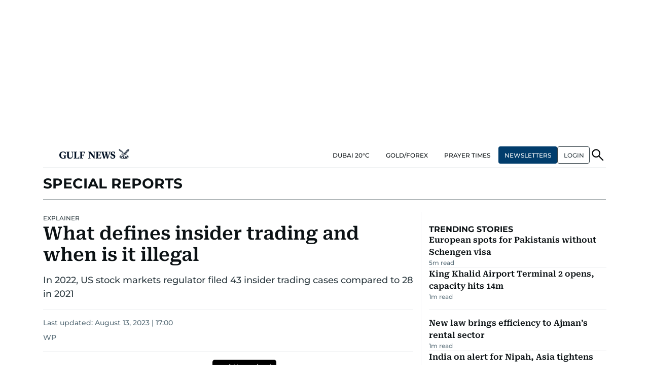

--- FILE ---
content_type: text/html; charset=utf-8
request_url: https://www.google.com/recaptcha/api2/anchor?ar=1&k=6LdPKngUAAAAACPz6zbvP8-XRdQxpvU9EJELNeH8&co=aHR0cHM6Ly9ndWxmbmV3cy5jb206NDQz&hl=en&v=N67nZn4AqZkNcbeMu4prBgzg&size=invisible&anchor-ms=20000&execute-ms=30000&cb=jtp1xmk0f5as
body_size: 48692
content:
<!DOCTYPE HTML><html dir="ltr" lang="en"><head><meta http-equiv="Content-Type" content="text/html; charset=UTF-8">
<meta http-equiv="X-UA-Compatible" content="IE=edge">
<title>reCAPTCHA</title>
<style type="text/css">
/* cyrillic-ext */
@font-face {
  font-family: 'Roboto';
  font-style: normal;
  font-weight: 400;
  font-stretch: 100%;
  src: url(//fonts.gstatic.com/s/roboto/v48/KFO7CnqEu92Fr1ME7kSn66aGLdTylUAMa3GUBHMdazTgWw.woff2) format('woff2');
  unicode-range: U+0460-052F, U+1C80-1C8A, U+20B4, U+2DE0-2DFF, U+A640-A69F, U+FE2E-FE2F;
}
/* cyrillic */
@font-face {
  font-family: 'Roboto';
  font-style: normal;
  font-weight: 400;
  font-stretch: 100%;
  src: url(//fonts.gstatic.com/s/roboto/v48/KFO7CnqEu92Fr1ME7kSn66aGLdTylUAMa3iUBHMdazTgWw.woff2) format('woff2');
  unicode-range: U+0301, U+0400-045F, U+0490-0491, U+04B0-04B1, U+2116;
}
/* greek-ext */
@font-face {
  font-family: 'Roboto';
  font-style: normal;
  font-weight: 400;
  font-stretch: 100%;
  src: url(//fonts.gstatic.com/s/roboto/v48/KFO7CnqEu92Fr1ME7kSn66aGLdTylUAMa3CUBHMdazTgWw.woff2) format('woff2');
  unicode-range: U+1F00-1FFF;
}
/* greek */
@font-face {
  font-family: 'Roboto';
  font-style: normal;
  font-weight: 400;
  font-stretch: 100%;
  src: url(//fonts.gstatic.com/s/roboto/v48/KFO7CnqEu92Fr1ME7kSn66aGLdTylUAMa3-UBHMdazTgWw.woff2) format('woff2');
  unicode-range: U+0370-0377, U+037A-037F, U+0384-038A, U+038C, U+038E-03A1, U+03A3-03FF;
}
/* math */
@font-face {
  font-family: 'Roboto';
  font-style: normal;
  font-weight: 400;
  font-stretch: 100%;
  src: url(//fonts.gstatic.com/s/roboto/v48/KFO7CnqEu92Fr1ME7kSn66aGLdTylUAMawCUBHMdazTgWw.woff2) format('woff2');
  unicode-range: U+0302-0303, U+0305, U+0307-0308, U+0310, U+0312, U+0315, U+031A, U+0326-0327, U+032C, U+032F-0330, U+0332-0333, U+0338, U+033A, U+0346, U+034D, U+0391-03A1, U+03A3-03A9, U+03B1-03C9, U+03D1, U+03D5-03D6, U+03F0-03F1, U+03F4-03F5, U+2016-2017, U+2034-2038, U+203C, U+2040, U+2043, U+2047, U+2050, U+2057, U+205F, U+2070-2071, U+2074-208E, U+2090-209C, U+20D0-20DC, U+20E1, U+20E5-20EF, U+2100-2112, U+2114-2115, U+2117-2121, U+2123-214F, U+2190, U+2192, U+2194-21AE, U+21B0-21E5, U+21F1-21F2, U+21F4-2211, U+2213-2214, U+2216-22FF, U+2308-230B, U+2310, U+2319, U+231C-2321, U+2336-237A, U+237C, U+2395, U+239B-23B7, U+23D0, U+23DC-23E1, U+2474-2475, U+25AF, U+25B3, U+25B7, U+25BD, U+25C1, U+25CA, U+25CC, U+25FB, U+266D-266F, U+27C0-27FF, U+2900-2AFF, U+2B0E-2B11, U+2B30-2B4C, U+2BFE, U+3030, U+FF5B, U+FF5D, U+1D400-1D7FF, U+1EE00-1EEFF;
}
/* symbols */
@font-face {
  font-family: 'Roboto';
  font-style: normal;
  font-weight: 400;
  font-stretch: 100%;
  src: url(//fonts.gstatic.com/s/roboto/v48/KFO7CnqEu92Fr1ME7kSn66aGLdTylUAMaxKUBHMdazTgWw.woff2) format('woff2');
  unicode-range: U+0001-000C, U+000E-001F, U+007F-009F, U+20DD-20E0, U+20E2-20E4, U+2150-218F, U+2190, U+2192, U+2194-2199, U+21AF, U+21E6-21F0, U+21F3, U+2218-2219, U+2299, U+22C4-22C6, U+2300-243F, U+2440-244A, U+2460-24FF, U+25A0-27BF, U+2800-28FF, U+2921-2922, U+2981, U+29BF, U+29EB, U+2B00-2BFF, U+4DC0-4DFF, U+FFF9-FFFB, U+10140-1018E, U+10190-1019C, U+101A0, U+101D0-101FD, U+102E0-102FB, U+10E60-10E7E, U+1D2C0-1D2D3, U+1D2E0-1D37F, U+1F000-1F0FF, U+1F100-1F1AD, U+1F1E6-1F1FF, U+1F30D-1F30F, U+1F315, U+1F31C, U+1F31E, U+1F320-1F32C, U+1F336, U+1F378, U+1F37D, U+1F382, U+1F393-1F39F, U+1F3A7-1F3A8, U+1F3AC-1F3AF, U+1F3C2, U+1F3C4-1F3C6, U+1F3CA-1F3CE, U+1F3D4-1F3E0, U+1F3ED, U+1F3F1-1F3F3, U+1F3F5-1F3F7, U+1F408, U+1F415, U+1F41F, U+1F426, U+1F43F, U+1F441-1F442, U+1F444, U+1F446-1F449, U+1F44C-1F44E, U+1F453, U+1F46A, U+1F47D, U+1F4A3, U+1F4B0, U+1F4B3, U+1F4B9, U+1F4BB, U+1F4BF, U+1F4C8-1F4CB, U+1F4D6, U+1F4DA, U+1F4DF, U+1F4E3-1F4E6, U+1F4EA-1F4ED, U+1F4F7, U+1F4F9-1F4FB, U+1F4FD-1F4FE, U+1F503, U+1F507-1F50B, U+1F50D, U+1F512-1F513, U+1F53E-1F54A, U+1F54F-1F5FA, U+1F610, U+1F650-1F67F, U+1F687, U+1F68D, U+1F691, U+1F694, U+1F698, U+1F6AD, U+1F6B2, U+1F6B9-1F6BA, U+1F6BC, U+1F6C6-1F6CF, U+1F6D3-1F6D7, U+1F6E0-1F6EA, U+1F6F0-1F6F3, U+1F6F7-1F6FC, U+1F700-1F7FF, U+1F800-1F80B, U+1F810-1F847, U+1F850-1F859, U+1F860-1F887, U+1F890-1F8AD, U+1F8B0-1F8BB, U+1F8C0-1F8C1, U+1F900-1F90B, U+1F93B, U+1F946, U+1F984, U+1F996, U+1F9E9, U+1FA00-1FA6F, U+1FA70-1FA7C, U+1FA80-1FA89, U+1FA8F-1FAC6, U+1FACE-1FADC, U+1FADF-1FAE9, U+1FAF0-1FAF8, U+1FB00-1FBFF;
}
/* vietnamese */
@font-face {
  font-family: 'Roboto';
  font-style: normal;
  font-weight: 400;
  font-stretch: 100%;
  src: url(//fonts.gstatic.com/s/roboto/v48/KFO7CnqEu92Fr1ME7kSn66aGLdTylUAMa3OUBHMdazTgWw.woff2) format('woff2');
  unicode-range: U+0102-0103, U+0110-0111, U+0128-0129, U+0168-0169, U+01A0-01A1, U+01AF-01B0, U+0300-0301, U+0303-0304, U+0308-0309, U+0323, U+0329, U+1EA0-1EF9, U+20AB;
}
/* latin-ext */
@font-face {
  font-family: 'Roboto';
  font-style: normal;
  font-weight: 400;
  font-stretch: 100%;
  src: url(//fonts.gstatic.com/s/roboto/v48/KFO7CnqEu92Fr1ME7kSn66aGLdTylUAMa3KUBHMdazTgWw.woff2) format('woff2');
  unicode-range: U+0100-02BA, U+02BD-02C5, U+02C7-02CC, U+02CE-02D7, U+02DD-02FF, U+0304, U+0308, U+0329, U+1D00-1DBF, U+1E00-1E9F, U+1EF2-1EFF, U+2020, U+20A0-20AB, U+20AD-20C0, U+2113, U+2C60-2C7F, U+A720-A7FF;
}
/* latin */
@font-face {
  font-family: 'Roboto';
  font-style: normal;
  font-weight: 400;
  font-stretch: 100%;
  src: url(//fonts.gstatic.com/s/roboto/v48/KFO7CnqEu92Fr1ME7kSn66aGLdTylUAMa3yUBHMdazQ.woff2) format('woff2');
  unicode-range: U+0000-00FF, U+0131, U+0152-0153, U+02BB-02BC, U+02C6, U+02DA, U+02DC, U+0304, U+0308, U+0329, U+2000-206F, U+20AC, U+2122, U+2191, U+2193, U+2212, U+2215, U+FEFF, U+FFFD;
}
/* cyrillic-ext */
@font-face {
  font-family: 'Roboto';
  font-style: normal;
  font-weight: 500;
  font-stretch: 100%;
  src: url(//fonts.gstatic.com/s/roboto/v48/KFO7CnqEu92Fr1ME7kSn66aGLdTylUAMa3GUBHMdazTgWw.woff2) format('woff2');
  unicode-range: U+0460-052F, U+1C80-1C8A, U+20B4, U+2DE0-2DFF, U+A640-A69F, U+FE2E-FE2F;
}
/* cyrillic */
@font-face {
  font-family: 'Roboto';
  font-style: normal;
  font-weight: 500;
  font-stretch: 100%;
  src: url(//fonts.gstatic.com/s/roboto/v48/KFO7CnqEu92Fr1ME7kSn66aGLdTylUAMa3iUBHMdazTgWw.woff2) format('woff2');
  unicode-range: U+0301, U+0400-045F, U+0490-0491, U+04B0-04B1, U+2116;
}
/* greek-ext */
@font-face {
  font-family: 'Roboto';
  font-style: normal;
  font-weight: 500;
  font-stretch: 100%;
  src: url(//fonts.gstatic.com/s/roboto/v48/KFO7CnqEu92Fr1ME7kSn66aGLdTylUAMa3CUBHMdazTgWw.woff2) format('woff2');
  unicode-range: U+1F00-1FFF;
}
/* greek */
@font-face {
  font-family: 'Roboto';
  font-style: normal;
  font-weight: 500;
  font-stretch: 100%;
  src: url(//fonts.gstatic.com/s/roboto/v48/KFO7CnqEu92Fr1ME7kSn66aGLdTylUAMa3-UBHMdazTgWw.woff2) format('woff2');
  unicode-range: U+0370-0377, U+037A-037F, U+0384-038A, U+038C, U+038E-03A1, U+03A3-03FF;
}
/* math */
@font-face {
  font-family: 'Roboto';
  font-style: normal;
  font-weight: 500;
  font-stretch: 100%;
  src: url(//fonts.gstatic.com/s/roboto/v48/KFO7CnqEu92Fr1ME7kSn66aGLdTylUAMawCUBHMdazTgWw.woff2) format('woff2');
  unicode-range: U+0302-0303, U+0305, U+0307-0308, U+0310, U+0312, U+0315, U+031A, U+0326-0327, U+032C, U+032F-0330, U+0332-0333, U+0338, U+033A, U+0346, U+034D, U+0391-03A1, U+03A3-03A9, U+03B1-03C9, U+03D1, U+03D5-03D6, U+03F0-03F1, U+03F4-03F5, U+2016-2017, U+2034-2038, U+203C, U+2040, U+2043, U+2047, U+2050, U+2057, U+205F, U+2070-2071, U+2074-208E, U+2090-209C, U+20D0-20DC, U+20E1, U+20E5-20EF, U+2100-2112, U+2114-2115, U+2117-2121, U+2123-214F, U+2190, U+2192, U+2194-21AE, U+21B0-21E5, U+21F1-21F2, U+21F4-2211, U+2213-2214, U+2216-22FF, U+2308-230B, U+2310, U+2319, U+231C-2321, U+2336-237A, U+237C, U+2395, U+239B-23B7, U+23D0, U+23DC-23E1, U+2474-2475, U+25AF, U+25B3, U+25B7, U+25BD, U+25C1, U+25CA, U+25CC, U+25FB, U+266D-266F, U+27C0-27FF, U+2900-2AFF, U+2B0E-2B11, U+2B30-2B4C, U+2BFE, U+3030, U+FF5B, U+FF5D, U+1D400-1D7FF, U+1EE00-1EEFF;
}
/* symbols */
@font-face {
  font-family: 'Roboto';
  font-style: normal;
  font-weight: 500;
  font-stretch: 100%;
  src: url(//fonts.gstatic.com/s/roboto/v48/KFO7CnqEu92Fr1ME7kSn66aGLdTylUAMaxKUBHMdazTgWw.woff2) format('woff2');
  unicode-range: U+0001-000C, U+000E-001F, U+007F-009F, U+20DD-20E0, U+20E2-20E4, U+2150-218F, U+2190, U+2192, U+2194-2199, U+21AF, U+21E6-21F0, U+21F3, U+2218-2219, U+2299, U+22C4-22C6, U+2300-243F, U+2440-244A, U+2460-24FF, U+25A0-27BF, U+2800-28FF, U+2921-2922, U+2981, U+29BF, U+29EB, U+2B00-2BFF, U+4DC0-4DFF, U+FFF9-FFFB, U+10140-1018E, U+10190-1019C, U+101A0, U+101D0-101FD, U+102E0-102FB, U+10E60-10E7E, U+1D2C0-1D2D3, U+1D2E0-1D37F, U+1F000-1F0FF, U+1F100-1F1AD, U+1F1E6-1F1FF, U+1F30D-1F30F, U+1F315, U+1F31C, U+1F31E, U+1F320-1F32C, U+1F336, U+1F378, U+1F37D, U+1F382, U+1F393-1F39F, U+1F3A7-1F3A8, U+1F3AC-1F3AF, U+1F3C2, U+1F3C4-1F3C6, U+1F3CA-1F3CE, U+1F3D4-1F3E0, U+1F3ED, U+1F3F1-1F3F3, U+1F3F5-1F3F7, U+1F408, U+1F415, U+1F41F, U+1F426, U+1F43F, U+1F441-1F442, U+1F444, U+1F446-1F449, U+1F44C-1F44E, U+1F453, U+1F46A, U+1F47D, U+1F4A3, U+1F4B0, U+1F4B3, U+1F4B9, U+1F4BB, U+1F4BF, U+1F4C8-1F4CB, U+1F4D6, U+1F4DA, U+1F4DF, U+1F4E3-1F4E6, U+1F4EA-1F4ED, U+1F4F7, U+1F4F9-1F4FB, U+1F4FD-1F4FE, U+1F503, U+1F507-1F50B, U+1F50D, U+1F512-1F513, U+1F53E-1F54A, U+1F54F-1F5FA, U+1F610, U+1F650-1F67F, U+1F687, U+1F68D, U+1F691, U+1F694, U+1F698, U+1F6AD, U+1F6B2, U+1F6B9-1F6BA, U+1F6BC, U+1F6C6-1F6CF, U+1F6D3-1F6D7, U+1F6E0-1F6EA, U+1F6F0-1F6F3, U+1F6F7-1F6FC, U+1F700-1F7FF, U+1F800-1F80B, U+1F810-1F847, U+1F850-1F859, U+1F860-1F887, U+1F890-1F8AD, U+1F8B0-1F8BB, U+1F8C0-1F8C1, U+1F900-1F90B, U+1F93B, U+1F946, U+1F984, U+1F996, U+1F9E9, U+1FA00-1FA6F, U+1FA70-1FA7C, U+1FA80-1FA89, U+1FA8F-1FAC6, U+1FACE-1FADC, U+1FADF-1FAE9, U+1FAF0-1FAF8, U+1FB00-1FBFF;
}
/* vietnamese */
@font-face {
  font-family: 'Roboto';
  font-style: normal;
  font-weight: 500;
  font-stretch: 100%;
  src: url(//fonts.gstatic.com/s/roboto/v48/KFO7CnqEu92Fr1ME7kSn66aGLdTylUAMa3OUBHMdazTgWw.woff2) format('woff2');
  unicode-range: U+0102-0103, U+0110-0111, U+0128-0129, U+0168-0169, U+01A0-01A1, U+01AF-01B0, U+0300-0301, U+0303-0304, U+0308-0309, U+0323, U+0329, U+1EA0-1EF9, U+20AB;
}
/* latin-ext */
@font-face {
  font-family: 'Roboto';
  font-style: normal;
  font-weight: 500;
  font-stretch: 100%;
  src: url(//fonts.gstatic.com/s/roboto/v48/KFO7CnqEu92Fr1ME7kSn66aGLdTylUAMa3KUBHMdazTgWw.woff2) format('woff2');
  unicode-range: U+0100-02BA, U+02BD-02C5, U+02C7-02CC, U+02CE-02D7, U+02DD-02FF, U+0304, U+0308, U+0329, U+1D00-1DBF, U+1E00-1E9F, U+1EF2-1EFF, U+2020, U+20A0-20AB, U+20AD-20C0, U+2113, U+2C60-2C7F, U+A720-A7FF;
}
/* latin */
@font-face {
  font-family: 'Roboto';
  font-style: normal;
  font-weight: 500;
  font-stretch: 100%;
  src: url(//fonts.gstatic.com/s/roboto/v48/KFO7CnqEu92Fr1ME7kSn66aGLdTylUAMa3yUBHMdazQ.woff2) format('woff2');
  unicode-range: U+0000-00FF, U+0131, U+0152-0153, U+02BB-02BC, U+02C6, U+02DA, U+02DC, U+0304, U+0308, U+0329, U+2000-206F, U+20AC, U+2122, U+2191, U+2193, U+2212, U+2215, U+FEFF, U+FFFD;
}
/* cyrillic-ext */
@font-face {
  font-family: 'Roboto';
  font-style: normal;
  font-weight: 900;
  font-stretch: 100%;
  src: url(//fonts.gstatic.com/s/roboto/v48/KFO7CnqEu92Fr1ME7kSn66aGLdTylUAMa3GUBHMdazTgWw.woff2) format('woff2');
  unicode-range: U+0460-052F, U+1C80-1C8A, U+20B4, U+2DE0-2DFF, U+A640-A69F, U+FE2E-FE2F;
}
/* cyrillic */
@font-face {
  font-family: 'Roboto';
  font-style: normal;
  font-weight: 900;
  font-stretch: 100%;
  src: url(//fonts.gstatic.com/s/roboto/v48/KFO7CnqEu92Fr1ME7kSn66aGLdTylUAMa3iUBHMdazTgWw.woff2) format('woff2');
  unicode-range: U+0301, U+0400-045F, U+0490-0491, U+04B0-04B1, U+2116;
}
/* greek-ext */
@font-face {
  font-family: 'Roboto';
  font-style: normal;
  font-weight: 900;
  font-stretch: 100%;
  src: url(//fonts.gstatic.com/s/roboto/v48/KFO7CnqEu92Fr1ME7kSn66aGLdTylUAMa3CUBHMdazTgWw.woff2) format('woff2');
  unicode-range: U+1F00-1FFF;
}
/* greek */
@font-face {
  font-family: 'Roboto';
  font-style: normal;
  font-weight: 900;
  font-stretch: 100%;
  src: url(//fonts.gstatic.com/s/roboto/v48/KFO7CnqEu92Fr1ME7kSn66aGLdTylUAMa3-UBHMdazTgWw.woff2) format('woff2');
  unicode-range: U+0370-0377, U+037A-037F, U+0384-038A, U+038C, U+038E-03A1, U+03A3-03FF;
}
/* math */
@font-face {
  font-family: 'Roboto';
  font-style: normal;
  font-weight: 900;
  font-stretch: 100%;
  src: url(//fonts.gstatic.com/s/roboto/v48/KFO7CnqEu92Fr1ME7kSn66aGLdTylUAMawCUBHMdazTgWw.woff2) format('woff2');
  unicode-range: U+0302-0303, U+0305, U+0307-0308, U+0310, U+0312, U+0315, U+031A, U+0326-0327, U+032C, U+032F-0330, U+0332-0333, U+0338, U+033A, U+0346, U+034D, U+0391-03A1, U+03A3-03A9, U+03B1-03C9, U+03D1, U+03D5-03D6, U+03F0-03F1, U+03F4-03F5, U+2016-2017, U+2034-2038, U+203C, U+2040, U+2043, U+2047, U+2050, U+2057, U+205F, U+2070-2071, U+2074-208E, U+2090-209C, U+20D0-20DC, U+20E1, U+20E5-20EF, U+2100-2112, U+2114-2115, U+2117-2121, U+2123-214F, U+2190, U+2192, U+2194-21AE, U+21B0-21E5, U+21F1-21F2, U+21F4-2211, U+2213-2214, U+2216-22FF, U+2308-230B, U+2310, U+2319, U+231C-2321, U+2336-237A, U+237C, U+2395, U+239B-23B7, U+23D0, U+23DC-23E1, U+2474-2475, U+25AF, U+25B3, U+25B7, U+25BD, U+25C1, U+25CA, U+25CC, U+25FB, U+266D-266F, U+27C0-27FF, U+2900-2AFF, U+2B0E-2B11, U+2B30-2B4C, U+2BFE, U+3030, U+FF5B, U+FF5D, U+1D400-1D7FF, U+1EE00-1EEFF;
}
/* symbols */
@font-face {
  font-family: 'Roboto';
  font-style: normal;
  font-weight: 900;
  font-stretch: 100%;
  src: url(//fonts.gstatic.com/s/roboto/v48/KFO7CnqEu92Fr1ME7kSn66aGLdTylUAMaxKUBHMdazTgWw.woff2) format('woff2');
  unicode-range: U+0001-000C, U+000E-001F, U+007F-009F, U+20DD-20E0, U+20E2-20E4, U+2150-218F, U+2190, U+2192, U+2194-2199, U+21AF, U+21E6-21F0, U+21F3, U+2218-2219, U+2299, U+22C4-22C6, U+2300-243F, U+2440-244A, U+2460-24FF, U+25A0-27BF, U+2800-28FF, U+2921-2922, U+2981, U+29BF, U+29EB, U+2B00-2BFF, U+4DC0-4DFF, U+FFF9-FFFB, U+10140-1018E, U+10190-1019C, U+101A0, U+101D0-101FD, U+102E0-102FB, U+10E60-10E7E, U+1D2C0-1D2D3, U+1D2E0-1D37F, U+1F000-1F0FF, U+1F100-1F1AD, U+1F1E6-1F1FF, U+1F30D-1F30F, U+1F315, U+1F31C, U+1F31E, U+1F320-1F32C, U+1F336, U+1F378, U+1F37D, U+1F382, U+1F393-1F39F, U+1F3A7-1F3A8, U+1F3AC-1F3AF, U+1F3C2, U+1F3C4-1F3C6, U+1F3CA-1F3CE, U+1F3D4-1F3E0, U+1F3ED, U+1F3F1-1F3F3, U+1F3F5-1F3F7, U+1F408, U+1F415, U+1F41F, U+1F426, U+1F43F, U+1F441-1F442, U+1F444, U+1F446-1F449, U+1F44C-1F44E, U+1F453, U+1F46A, U+1F47D, U+1F4A3, U+1F4B0, U+1F4B3, U+1F4B9, U+1F4BB, U+1F4BF, U+1F4C8-1F4CB, U+1F4D6, U+1F4DA, U+1F4DF, U+1F4E3-1F4E6, U+1F4EA-1F4ED, U+1F4F7, U+1F4F9-1F4FB, U+1F4FD-1F4FE, U+1F503, U+1F507-1F50B, U+1F50D, U+1F512-1F513, U+1F53E-1F54A, U+1F54F-1F5FA, U+1F610, U+1F650-1F67F, U+1F687, U+1F68D, U+1F691, U+1F694, U+1F698, U+1F6AD, U+1F6B2, U+1F6B9-1F6BA, U+1F6BC, U+1F6C6-1F6CF, U+1F6D3-1F6D7, U+1F6E0-1F6EA, U+1F6F0-1F6F3, U+1F6F7-1F6FC, U+1F700-1F7FF, U+1F800-1F80B, U+1F810-1F847, U+1F850-1F859, U+1F860-1F887, U+1F890-1F8AD, U+1F8B0-1F8BB, U+1F8C0-1F8C1, U+1F900-1F90B, U+1F93B, U+1F946, U+1F984, U+1F996, U+1F9E9, U+1FA00-1FA6F, U+1FA70-1FA7C, U+1FA80-1FA89, U+1FA8F-1FAC6, U+1FACE-1FADC, U+1FADF-1FAE9, U+1FAF0-1FAF8, U+1FB00-1FBFF;
}
/* vietnamese */
@font-face {
  font-family: 'Roboto';
  font-style: normal;
  font-weight: 900;
  font-stretch: 100%;
  src: url(//fonts.gstatic.com/s/roboto/v48/KFO7CnqEu92Fr1ME7kSn66aGLdTylUAMa3OUBHMdazTgWw.woff2) format('woff2');
  unicode-range: U+0102-0103, U+0110-0111, U+0128-0129, U+0168-0169, U+01A0-01A1, U+01AF-01B0, U+0300-0301, U+0303-0304, U+0308-0309, U+0323, U+0329, U+1EA0-1EF9, U+20AB;
}
/* latin-ext */
@font-face {
  font-family: 'Roboto';
  font-style: normal;
  font-weight: 900;
  font-stretch: 100%;
  src: url(//fonts.gstatic.com/s/roboto/v48/KFO7CnqEu92Fr1ME7kSn66aGLdTylUAMa3KUBHMdazTgWw.woff2) format('woff2');
  unicode-range: U+0100-02BA, U+02BD-02C5, U+02C7-02CC, U+02CE-02D7, U+02DD-02FF, U+0304, U+0308, U+0329, U+1D00-1DBF, U+1E00-1E9F, U+1EF2-1EFF, U+2020, U+20A0-20AB, U+20AD-20C0, U+2113, U+2C60-2C7F, U+A720-A7FF;
}
/* latin */
@font-face {
  font-family: 'Roboto';
  font-style: normal;
  font-weight: 900;
  font-stretch: 100%;
  src: url(//fonts.gstatic.com/s/roboto/v48/KFO7CnqEu92Fr1ME7kSn66aGLdTylUAMa3yUBHMdazQ.woff2) format('woff2');
  unicode-range: U+0000-00FF, U+0131, U+0152-0153, U+02BB-02BC, U+02C6, U+02DA, U+02DC, U+0304, U+0308, U+0329, U+2000-206F, U+20AC, U+2122, U+2191, U+2193, U+2212, U+2215, U+FEFF, U+FFFD;
}

</style>
<link rel="stylesheet" type="text/css" href="https://www.gstatic.com/recaptcha/releases/N67nZn4AqZkNcbeMu4prBgzg/styles__ltr.css">
<script nonce="Y620GSrpA565uriPGwfQYA" type="text/javascript">window['__recaptcha_api'] = 'https://www.google.com/recaptcha/api2/';</script>
<script type="text/javascript" src="https://www.gstatic.com/recaptcha/releases/N67nZn4AqZkNcbeMu4prBgzg/recaptcha__en.js" nonce="Y620GSrpA565uriPGwfQYA">
      
    </script></head>
<body><div id="rc-anchor-alert" class="rc-anchor-alert"></div>
<input type="hidden" id="recaptcha-token" value="[base64]">
<script type="text/javascript" nonce="Y620GSrpA565uriPGwfQYA">
      recaptcha.anchor.Main.init("[\x22ainput\x22,[\x22bgdata\x22,\x22\x22,\[base64]/[base64]/[base64]/bmV3IHJbeF0oY1swXSk6RT09Mj9uZXcgclt4XShjWzBdLGNbMV0pOkU9PTM/bmV3IHJbeF0oY1swXSxjWzFdLGNbMl0pOkU9PTQ/[base64]/[base64]/[base64]/[base64]/[base64]/[base64]/[base64]/[base64]\x22,\[base64]\x22,\x22w4c9wpYqw6Rnw7IIwqvDosOFw7vCvsOqFsKrw7Zfw5fCtgMQb8OzM8Kfw6LDpMKbwofDgsKFVsKZw67CryVcwqNvwp9pZh/Dk2bDhBVEeC0Gw59fJ8O3CcKWw6lGBsKfL8ObWj4Nw77CksKvw4fDgEHDog/[base64]/DmCfDvkMpw6bDlMKAw4/[base64]/w4PCkUNfTRXCjcKcwrXDtERDw4hpwrfCq3NkwrvCmn7DusK3w4pHw43DusOewq0ScMO8O8OlwoDDlcKzwrVldUQqw5h8w4/CtirCqQQVTRggKnzCi8KjS8K1wpRVEcOHa8KwUzx7QcOkID0/woJsw7wOfcK5acO+wrjCq1nCrRMKJsKSwq3DhC4oZMKoAMOMancfw7HDhcOVLlHDp8KJw6gQQDnDuMKIw6VFbsKYcgXDsl5rwoJNwqfDksOWfsOLwrLCqsKHwr/Conx4w6TCjsK4NBzDmcODw7pGN8KTNiUALMKjTsOpw4zDk2oxNsOoVMOow43CkSHCnsOcX8OnPA3CrsKOPsKVw4ElQigVQcKDN8OWw7jCp8Kjwo19aMKlRMOEw7hFw6rDl8KCEHTDpQ02wrJvF3x7w4rDiC7ClMOff1JiwrEeGm/DhcOuwqzCucOlwrTCl8KZwoTDrSYdwpbCk33CnsK4wpcWSzXDgMOKwpLCn8K7wrJ5wpnDtRwPQHjDiB7Cnk4uXG7DvCoKwrfCuwIpDcO7D0dhZsKPwqPDosOew6LDpnsvT8KaMcKoM8Ohw6cxIcKSEMKnwqrDrG7Ct8OcwrpiwofCpR0dFnTCrcORwpl0IV0/w5RAw6M7QsKxw6DCgWoaw6wGPjDDnsK+w7x8w7fDgsKXesKbWyZJBDtwacOEwp/Ch8KCQQBsw4Ufw47DoMOXw5Ezw7jDjjM+w4HCkAHCnUXCkMKywrkEwoTCh8Ofwr89w7/Dj8OJw5PDmcOqQ8OWA3rDvXkRwp/ClcKkwp98wrDDusO1w6IpIxTDv8O8w54JwrdwwqzCohNHw6oKwo7DmXFJwoZUAQfDgcKhw60xHE0lwqzCjMOQOHFJGcKsw64zwpdqYAp2RsOrwoErFXpueyEEwoVWd8OTw6FPwpERwoLCrsKww59DCsKaeD3DmsOmw4XCmsK1w4FLEcO/dcOqw4fDmAx2LcKXw5jDjMKvwqEfwoLChik/RcKhQFEUD8Opw6opMMOYR8OqBlLCk2JZJMKFbAfDscOYKhTCjcKww7XDgMK6DsKCwovCkxrChcOLw43DugvDunrCuMOiOsKyw6saYzR6woQIPRtHw5/[base64]/CsylEwr7DpMKZwrLCv8OfwqI2fsOuYcOzXMKeDEnCvcKGKwJNwrzDgyBNwrgBBwUgP0Aow7nCjsOIwpbDisKxwrJ6w6gJfx0/[base64]/wrxFw78fXMOAKcKLwrFaL8O1w6jChsKtDxh2w5hHw5XDviMow5zDmcK6MxrDpMKgw6wVEcOTCMKXwqPDhcO0AMOgdg58wrwNCMOWUMK6w7DDmyxewqpGMwNtwpjDhsKiKsOUwrwIw7bDuMObwrnCqR8EL8KSSsOXMD/Di3/CiMOiwovDj8KCwqrDt8OICFRCwpxEZgFGf8ONdgzCmsO9eMKOQsKpw6/[base64]/DiXrDlmjDjMKww61Yw4fDsMO6w5V3PjPChw7DiQRxw7ZDdkHCtnrDoMKZw4ovLmADw7XCsMKRw7/[base64]/DsOJSMOEwo04w75+w5NQwoxufkjDjAbCsyfDhHlfw5bDkcKResODw5/Ds8Kuwr3DrMK3wr3DtMKQw5DDh8OFH01/aQxdwr3CljJPMsKFGcO8JMOAwro7w7fCvgB5wq02wqt/[base64]/DgMKpYsONLwPCu8K+wqLChgPCnsOBOD/[base64]/Dt8OLw50UEV1VYwY1ZcOMVsKqF8OzFh7CoMK+fMK0AsODwoPDuzLChwcXS0Enw7bDmcOQCinCs8K/c0jCvMKQEAzDiwDCgkHDu1/DocK9w417w4zCq3Zfdm/DtcOKUsKxwpF9KUrCj8K0SQkZwqY0BRMUD0ENw5nCpcO6wpt+woTDhMOQH8ODIcK7KC3DisKiGcONMcOLw7tSeh3Ch8OLGsO/IsKXwrBlYjE8wpvDuEwLP8OQwqvDisKvwpdtw7fCsGVkHxRMKcKsAMKNwrkIw4prP8KXSg5RwqHCtE/[base64]/Cik7DsQHDm8KkW2jCm0HCpcKMd8Ktwo3Ds8OBwrJQw5jCvj4APX7DqcKXw5DDv2rDmsKMwoFCD8OwPsKwQ8KKw6Uzw7DDg2vDqwbCrX3Dmw7DlhvDo8Oiw7Jzw6HCsMORwrtHwq9awqYxw4c2w7nDkcKPTxXDv2/CsCHCg8OuV8OiR8K5N8OGc8KGG8KFL1knQgrDh8O5EcODw7EcMR8lEMOvwqVEfcOqJMODG8K4wpvDgsOnwrMpQ8OsPirCixLDp1DCsE7CkUdnwosEGlQEUMO5wpTDsWPChTUvw4PDt17DqMK9KMKSwr1/w5zDgsKHw607wpzCuMKEw4lmw65gwqXDrMO+w6TDgCTDtzzClcO+TjvCi8KYGcOuwrLCnm7DpMKuw7d5YMKPw4QRK8One8K2wokNHcKvw6zDj8KtezXCsELDklkywo5ffn1bAwnDmX3CmcO2JS1pw6EXwo9Xw73DvcKcw7UIG8Kbw4pbw6cCwpHDoEzDvn/CnsOtw57DgF/ChsOmwqnCpC3CgMO+R8KlKT3Cmy7ClAfDp8OVAnZuwrnDmsO+w6BsRi1zw5DDhmXDksOaSDrDvsKFw7bDo8Kkw6jCosK1wrsIw7rDuEbCnTrCml3Ds8KTJRrDisO9NcOISsOwOXxHw7nCmW/DsAwzw4LCoMK8wrkPK8K+Cy5uH8O2w7VtwrHCusOZQcKRJCprwoTDqmPDsQgwARHDqcOuw4xPw59YwrHCrXvCmcOieMOqwoIZKcOfIMKXw6XDt0E2PMO7b1jCoynDhXUtZMOCw4rDtEkAXcKywowfIMO8UjbCv8OdJcKhEcK8DBfCocO/NsOhO3soSGrDgMOCH8KSw45ESTk1w4NYBsO6w4PDicOVa8KawrBXNA3DkmLDhE0IKsKMF8O/w7PDsCvDkMKCPMOkJlzDoMKAPRoEfy3ChDbDisO9w6XDtXXDh2lJw6lZXjMICnxIecK2wqDDoTfCojzDtcOEw4cAwpxvwrwrScKJbcOgw4ZbIzxOew/DogkTZMOrw5EBwq3Cp8K6X8K1wobCiMKSw5fCkcOwfcKqwqRWS8OcwoPCqsOMwq3DtMO6wqkrB8KGdsKUw4rDi8KZw6pAwonDlsOdbzwZNjp2w6lRTVA1w5Q2w7kGZ27CmsKgw5pQw5JUej/DhcO8Fw/Cni8gwpnCrMKeXgjDjg8IwozDm8Kpw4jDrMORwokQw58OEEYBAcOAw5nDnCnCkGt1fSPDksOpfsKDwr/[base64]/[base64]/DgcKcw7jCkMK/QEnCoEvCj8KZNiYKb0zCjcKbf8OrSUx7Igs6D3bCqcO4MEYkNHp2wrzDpgDDrsKpw6JZw4bCkWg+wq8ywpBvRV7DmcOgEcOawr7Cn8KkUcOFUsOMFi5/GQtOFD55woDCuizCt3krHiHDocKnG3/DscOae2HCrFx/RMKHYDPDq8Kxw7zDv0wZU8KURcONw5sTwozCrsOCQyw+wqTCtsOywoAFUQjCosKEw7tLw7rCoMOWFcONVyJ7wqbCucOiwrVwwoHCl3jDmwkpSMKrwqhgD2M9QcKeWsOLwrrDuMKsw4vDn8KYw6ZEwofDusOTOsOfEMOuMSzChMK+w75ywpUgwqA6aQvDoGrCjA4uD8O/FnTDtsOUJ8KAYkvCmMOHQsO0WFzDhcOfehrCr0vDsMO5G8KhNCrDv8K5amsJa315V8O1Pysnw7dhRsK7w4J9w43Culwgwq7CrMKkw5nDtcKGN8K4aQISPA4nWS/[base64]/CryVgGMO7c8K5w47CjMOwwrUOw7QRL8KBLHDCnCXDjQPCjsKBa8K1w5pbacK6Z8K/wqHCosO/E8OsRcKOw5DCkVsQLMK/[base64]/w7fClnXDk0bCnVBww79/RB83VsK3fcK8FQwEfTlTQcK4wrjDsGjDlsORw4DCiHbCpcK8w4puCXDDv8KxJMO6L019w6RUwrHCtsK8wr7CrcK2wqVzUcO/[base64]/Ci29zw57DocKlIl3CjxZYaSTCpsOmT8Opw6fCisKbwpQBDyzCp8OWw5TDisK6f8OkcgfCqSIWw6psw7bCocKpwqjCgsK7SsK8w49RwrAewovCpMKDOG9HfVhcwqVbwoA4wo/CqcK0w53DllzDs2/[base64]/CgB/DjMO5VsOsE1nDtExDwqzDtsOfbcORwrvCtMOvw6rDuh0Twp/[base64]/[base64]/X8KzUV3CqsK6QDA8ZT0gHcORTcKKBcKiwrdEaFTClkrCgkPDocOqw6RAYivCr8KAw6PCl8KSwozCgsOSw6IjTcKcJxgpwpbCkcOJGQrCtm8xRMKxY0nCo8KKwq95U8O4wqV7wo7Ch8O/DwtpwpvCtMKnP08kw7LDlwDDp03Dr8O4K8OoJjEAw5zDpwXCsDnDryp/w61RFMOlwpPDhw1mwqdgwqoDXsO2wpYFRj/DrB3DnsK9woxyN8KVwphDw6c7wq84w4sJwowmw6/DjsOKB37Djlx/[base64]/Cl8Kww6fDucOQwqEQw5/DpsOQaQXDkyFGA2LDlAJZwol9PALCoAXDp8OrOCfDusKAw5cBazoEHsO0I8OKw5XDrcOJw7bDpFAAT0fCncO+K8KJw5FyTUfCqcKmwp7DhhkNehfDh8OJRcKYwqbCkytYwrZCwpjCm8OedMOww6HCtl/CjB08w7HDnRplwrzDs8KKwpHCssKcf8OCw4LCpE3CqkvCgjFxw4PDjW/CksKUA2BYTcO7w4LDsiZ4HTHDosOjHsK8wovDhDbDmMOQMMOGKzhLD8O3esOhbg8cX8O0BsKQwoLCoMKowpjDpQZsw6ZAw4fDrsOyIsKNf8OfDMOmP8OaZMKTw53DmHzCkE/Dkm9GBcK3w5jCkcOawqnDo8KYUsOdwpjDtWMeLxLCugjDg1lnXMKKwpzDlW7Drl4QKcO0woNDwr9tcTnCgUUsE8Kfwo3CjsOzw49fKMKuB8Kow6lHwoc6wqfDscK8wognZEbDosKDwq8ow4BDG8OpJ8Knw7fDrFIjZcOgWsOxw7rCl8KCQh9Bw6XDuy7Dny/CqyFsMV0CP0LDosOnGAtQwqPChWvCvkzCvsKTwr/DkcKxUzHClQvCng0xRnLCiALCmhjCgcO7FgzDsMKXw6TDok1mw4pYw47CnxTCmcOQD8OQw4nDoMOGwp/CqU9Dw4DDqA9Sw7rCs8OSwqjCh0Zwwp/[base64]/[base64]/[base64]/CgjpZDcKSO8OUDsKEW8OBfT7CjGHCvU/Dg8KsOcOMJcKZw4plaMKqScOqwqoLwrQiI3oVZsOhfwDDlsK4wqLCtcONw5DCusO1ZMKyZMOEWMO3FcO0wpVUwqDCnAvCikd0PGzCrsOWPFrDnC5ZU3rClzINwoMBV8K4WH7DunVJwrwowrXCsR/DosK/w4d2w6k3w6MCY2rDusOGwpgYZkdZw4HChx3CjcOaBMO6V8OEwprCsDB7JA5kfCzCi1vDuT3DqFTDtH8yfAoCasKADS7CuHjCr0fDusKQw4fDhsOUBsKAwpI5EsOGFsObwrPCokTCqhddFsKDwr08JHBIZE4nO8OZYjvDr8KLw7c9w4Vxwpx/[base64]/w7ZSVsOoew9ZIsO+SXpPw784wqfDgDcDWjDCkwjChcKNYcKww6LCrFJWS8O6wpxMXMKLLAzDu0xPDiwQeVnCvsOGwobDscKIwo7CucKUX8KQAVEDwqXDgE5xwpkYecKTXWPCu8KawpnCqMOcw67DlsKTHMORWsKqw5/[base64]/FiEVwr3CjMOOw58Aw5bCssOuwqoqb8OmRl7DiCYLajXCmy3CuMOpw74XwpIWegxjwqfDjT9hUwpocsOVw67DtzzDtsKWGMOtAzhjWX/Dm3XCssOgwqPCtzPCicOsH8Kmw6R1w7zDtMOVwq9VFcKoRsO5wrXCr3ZkKxHCn33CrH/CgsK0QsOXciEZw6AqKFzCscKpCcKyw5Fwwqkgw783wrzDtcKtw43Dtm9AanfDt8OewrPDssOJw73Ctwsmwph/w6fDnUDDmcOnQ8K3wr/DkcKgR8KzDyIeVMOHwpLDklDClcO9cMORw4wmwqVIw6TDnMK0wr7DrWPCnsOmL8KPwrTDsMORfcKfw74Lw6EWw7V3GcKqwoRPwpM5dWXCpk7DpsKDCcOdw57Cs0jClyBkXnjDicOfw7DDv8Oww7fDgcORwoHDjGXChkUMwp1Ow5LDkcKfwrjDtcO3wpnCiA/Dm8OiKEs7fAxFw47Dmy3DicKUXMO7G8O5w77Cq8OpMsKOw4DCm1rDpsOdaMOwMU7Co1s0wpUswqh/DcK3w7/ClxoNwrN9L2pywrfCnEDDr8K3Y8Kww5HDnQh3cgHDj2V4cFnCv3c4w6J/MMOvwrdBVMKywqxIwr8CE8KWEcKLw4DDq8KvwpsFJlPDpBvCk087dwEew64jwpnDscKIw7k0NMO2w6bCmjjCrDXDoGDCm8OswqFjw6vDh8OFSsO3aMKIwqgYwq4kaU/DrcO7w6PCj8KIG1TDrMKnwqrDiBoWw6gdw64sw4BJNnVLw57DlsKMVX1Fw4BMKxVWIsKrTsO/wqcKU1bDpsO+VEHCo3oeJsO6BkjCucK+M8O1BxZcbHTCrMKnbXJsw57CnCzDicOCM13CusK2DXF3w4YDwpEAwq83w5xzY8OQBGnDrMK0JMOqEG10wrHDlDjCnMO+w5pvw5EET8Oyw6R1w7UOwqzDuMOkwoU1FXB/w7DCl8OibcKVfhTCghpiwofCrsOxw4YmCgJXw5vDg8Ozdwpxwq/DosKERsOKw7/DtlVMf1nCn8OQcsK/[base64]/wotawq3CkcOGw53Ch8OJw6YrPA/[base64]/GcOlw6DDpTbCtcOMwoXCsAnDlTHDucKfLsObwq5tVMKqccK1dxDDpcOSwrDDnX5HwonDlsKDeGPDu8OlwrvCmyvCgMKyfWdvw69bJcKKwpYyw6XCoRrDgDFDJsOPwowLBcKBWUjClhBFw4fCncOdEsOQwqXDnmnCoMKtMDLDgi/DucKoTMOiRMK4w7LDuMKjZcK3wq/Ch8Klwp7CmCHDgcKwFlF6ZHPCjWtSwqFkwrsSw4nCm3pIcsKIc8OuPsOowosyHMK1wrvCu8KwMBnDvMOswrAZNMKCRUZbwqxtDMOFbjA/[base64]/wodGKgHDvcKNMkUJwr7Dn8OXw7DDsxRJfsKFwq9Zw6McOsKXD8O4QMKRwrozL8OmIsKhVsOcwqbCusKIZ1FVKRwoAVh8wrVFw63DgcOxb8KCFRjDhsKNQ38/Q8KAB8OSw4DCo8OEVBxgw4vCrgzDo0/CmsOlwpzDs18cw7IoKj3CuXvDhMKMwr9ELzR6JxzDgFHCjinCg8KJSsKvwovCqC8Sw4PCgsKrHsOPDcOWwogdS8ObBzgdHMOsw4ZhKiJgW8O0w5NKMkRFw7vDpGcaw4PDksKsM8OObVTDv2cbYWHDjAF/R8OsXsKcA8Oiw4fDiMONMREHSMKwYh/[base64]/Di8OlLcK2YCvDp8O9LsO1w54Fw597wqbCi8OCF8Onw5ELw7J2QVTDsMObdMKFwojClsO4woJFw6PCvsOvdWg8wrHDpMOkwqt9w5bDisKtw6o5wqTCgXnDoFdEMT9/w6AAwq3CtV3Chh3CgjkSWHE8P8KZJMOzwoPCsh3DkQrCuMOGd2UYVsKqARwVwphKBER6w7Vmw5XDvMOGw6PDu8OXDixiw5bCn8OPw6ppD8KsBQ3Cn8Oaw40awo4qcznDksOwIgBfDCnDki/ClyJow54rwqYTI8O0wqAiYcOtw71YfsO9w6hNPXEYOVF0wpzCmFEKSX7Dl040I8OWCjMmNk1AfB8kGcOpw5bCgsKow4Baw4QubMKVOsOQwoB/[base64]/[base64]/J8OxVMOXRgDCkGnClsOaMRPCkMOAfcOJBALDjsO+HjUJw4nDuMKXLMOwBmLCgXzDjsOrwpbChVwbZy8nwrcIw7oYwo3DogXCvsKAwpPDtyIgOQcfwrEMJQkYWm/Ch8OZNcOpIG1rQyPDhMKPZQTDm8KuX3jDiMOmPcOpwq0pwpEEcCnDv8Kpwq3DpsKTw6HDmMOQwrHCksO4w4XDh8KUE8OKMAXDpFPDicOsA8OgwqNcUQJnLAHCoyU9cDPCrTA/w6UhP0VbNMKIwozDocOkw6/CnGnDsyPCgXtjHcKRecK+w5t3PWPCnAlcw4JEwoHCrzpmwpzCii3DiGcAWALDlhLDiB5ew7Uqb8KRBcKVBWPDg8OKwpPCs8KMwqfDk8OwN8KvaMO7wo56wp/Dq8OBwoxZwpjDocKXBlfCgDsUwoXDsyDCv3PCisKAwqdvw7HDoUjChCVVM8OXw7fCm8OJGivCuMOiwpFNw7zCiTvCn8O6csOwwqrDmMKHwoQuBcOCG8OWw6XCujHCqcO9w7zCkU3Dmz4hccO/[base64]/[base64]/w4nDlMOcwpU1wr/DkcOywofDuRjDpx1Uw7fDvcOkwohEJUFTwqJ2w6Q/[base64]/c8KCw4ETwqHDoDQAAcO9NCNnfMOhwpPCrAZ3wpJXAU/[base64]/CrsO3w4Zea2TCpMOlwqdta8K2w7bDqlnDs1ZgwqsJw6snw6zCpQlHw5zDkE/Dm8OkZ34TFEgqw6fDo2YXw5JIYyBoRwtcw7Iyw6HCgkHDmGLChQhhw6Q6w5MKw45THMKVE13ClRvCkcO2wrhxOHFmwr/Cjj4FW8OIQMO5LcObPB1xNsKNeihzwrZ0wp1bT8OFw6XCscOFGsO3wrfDtDl8JFPDgm/DgMOwRHfDjsOiSyNfMsK3wpsAOh3DsHrCuCTClcKwAmLCpcObwqk/FxAuCBzDmTnCkMOiHm8Uw650JXDDuMKuw4lAwok5fMKBw7AVwpLCncOxw7IRLH5FVBPDu8KmEB3CucKrw7bCoMK8w4MeJ8OPYHFeaRDDqsOQwpFXHyDCjcKuwqQDOjN+w4w7EF7CowfCl0kEw4/Ds2zCuMOOC8Kaw4ltw5AMWGMOQjMnw5rDsQ5UwrvCuQDCswZkXhfCoMOtaB/[base64]/CgRkLW28PwrMjKVDDpB4JBMKIw7Q7bMKiwpd4wqlgwoTClMKTwrLCkiLDtEzCtAQvw6xtw6XDsMOgw4zCuhgHwqPDqX/Cu8KawrE5w4PCk3fCmCpicmojGwfCnMKrwrYMw73DvRXDmMOgwp8cw6vDssK0JsKXBcOSOx3CqwoMw6nCgcO9wq7CgcOYGsOxYg8iwqhnPU7ClMOIwpszwp/CmyzCpzTClMO1cMK+w68Fw5wPe3fCqUHDtQpKdkPCi37DucKFHx/Du2NRw7DCsMOMw7zCq0tpw5ZMCRDCuCpdw6PDjsOJHcKoTiIrHlzCujjClsOLwo7Dp8OSwr7DhMO5wox8w6/CnMO+YR8kwplywr/CoS7Dk8Ojw44hGMOow68FGMK6w7pQwrQFPXzDuMKMBsOhYcOcwqLCqMOpwrh1ZyEuw7XCvHdGVyfCuMOpPDRxwr/[base64]/CocOdw5HDinJoZsOqw6PDtMOQKcOkwrxiwqfDlMOmWcKOZMKMw6nDmcOdfFU5woQ4PcK/[base64]/Dgg/[base64]/[base64]/DmcK2w5wJw5hDainCp8OowpXDsMOZw6rCpjnDo8OSw7Z5wrTDucKuw6NoDD3DvcKLd8KeNsKYT8KnNcKEbMKlXC9ARDTCoRrClMK0QjnCl8KNw5rDh8OJw5jCn0XCgzcZw6DCmnApXTbDo3InwrLCj0nDvSUpZiDDiQFDK8K0wrs5ImTDvcO/LsKgwpfCj8KhwrnCo8OFwqVBwph4wpPCuQkDNWMoDMK/wpd2w5VhwrUPw7/Ct8O+NMK5PMOockVsFFBEwq5+N8KvUcO2VsOVwoYbwpl1wq7CujRoDcKiw6LDl8K6wpkNwpfDpU/DqsOVV8K2HHceSVPCrcOHw5rDtcOfwqXCrwXDtnc1wrUaQsKaw6/DtWnCmMKNbsOaehLClMKBZE0kw6PDucKVTxDDhTcQw7DDtEt6cGxkGx1twrphIgNkw6rDgygKQz7DsXrDtMKjwoZKw4LCk8OZEcKBw4YJwoHCp0hewonDjm3CryNDwplOw7lHTMKmSMOwBsKLwpF+wo/CrgNlw6nDiw5DwrwZw49eDMOow645YMKpH8Onwr9TCMKZfE/Ct1vDkcOYw5IZEcKiwoHDhWXDo8KEcMO+IMKCwqcnUCJdwqZMwobCnMOnwoN2wrt3ckclJB7CgsKSb8OTw5/CksKdw4d7wp1YBMOIEVzChsKbw5rDs8OzwrEbMsK/YBvCicK1wrfDim9yHcKkNSbDhmfCvsO1B2UmwoRbHcOvwp/[base64]/CoVR5JsOYS3UlDsKtHMKZbi/CpxrDr8O/fUdww5txwpMgKcKew4fCqsK/SF/DisOzw5kbw70Nwr9+VzrCicO4wrw7wobDsAPCiRbCosO9H8O9SQVAUjUXw4zDlgkXw63CosKOwqPDg2MWdmfCtcKkHcKywqJoY0g/CcKSMsOFIydBUCvDpcOfZQNmwqZOw6w8IcKXw73DqMODCcOrw5guU8OAwrjCnUDCrRZtBg9dC8OCwqgNw4R5OmAIw6PCuFHDi8O6ccOjRWbCuMKAw704wo0pSMOGAXLDq2zDr8OawotRHMKXRnMNw7nCjMOZw4Rlw57Dq8K9WsOxGkgNwo5jfC5/[base64]/F8KmwognRU4UDSnDgcKoHcKXwrHCvEXDmMKJwqPCu8Knwp3DoxAODRbCgw7CmlMIFwtCwrc2V8KGDHZXw57Cri7DqlTCg8K3LcKYwocUfsO3wpzCuFfDhSsxw7fCqcKdInMWw4/CkUR1WsKTCG3DosOqPsONwoMYwokMwqcCw4PDrzrCq8KQw4Ydw7rCqcKaw5hSQhfClnzCo8OEwoF9w4jCpEHCucO7wpbCnQxbWMKPwpZxw5osw5xSYEPDn31RWRvCqMKEwoDCplsfwoUZw5Q1wrPDpMO5a8KfZnfDncOSw5DDr8OsKcKiTQXCjwIWesOtDyRZw5/DtFnDvMO/wrI/Bjogw6AFw6DCssORwqPDlcKNwq4pBsO8w6dfwq/DhMOoFsKowoMqZnfCqT/[base64]/ClMKQBsKFwq0zw7rDhU9RAjR2wpNNwpN9ccKufmHDlTZafUXDlsK/[base64]/w6NNw77DkBgIw5DDig1/U8KXX8OVw7rCi2BDwq3DjDYQAwLDvjEQw4UIw6nDtgo5wrU3LxDCksKnwqPCqV7DisOnwponScO5QMKadVcPwo/DuyHChcOoTBhiPy4TRn3CjSAEGk0Hw5UqTQA4LsKPwpUBwrfCkMKWw7LDvMOSHww9wpfCu8OlHRkNw7rDtQYOf8KPBiRjRjPDl8Orw4vCjsO4SsOGcFp9w4UDYgLDksKweF/[base64]/[base64]/KkFlEl1CXGFHRCoiD8OpPlJewrHDgnPDpMKlw5c3w7jDoEbCuCF6RsKaw47CgF0aEsOiO2nCmMKywqwDw5DDl1gEwpLCtcOWw4fDlcOkFMKAwq7Dl1VMMcOMwpZrwpwgwrluFkUYB1c7GMKPwrPDicK4NcOEwqzCt212w7/Cs0AJwqlyw4k1w7ECZMOmMMOBwrITXsO5wq0DFCpVwqEjBUVJw70FCsOIwozDow3DvsKZwrPCvxLCsh/Cj8O5Y8OeZsKvwo8fwq8PMsKDwpIRZcKbwrAyw5vDpz7DpWIpYATCuDk6AcKKwq/Dl8OmRhnCrEBOwp08w54swo3CkhQ4eljDlcO2wqYfwpXDrsK3w4pJd3J/wqbDtcODwrXDrsK+wqJIG8KQw5fDoMOwfsOdccKdKSVxfsOfw7TDn1obwpnCpQUWw69jwpHDnTkfMMKiW8KFHMOPWsOWwoFaGsOfAXPDssOgLMK1w6oGcVrDjcK8w6XDqTTDl2ssWkptFFN/w4zCvHrCrkvDr8OhLDfDtS3CqzrCgBvCg8Kawp9Xw48BLncGwq3DhFozw4PCtMOCwoLDgwAxw4HDqiw9XUdXw5FqRcKzw6nCrW/Dv0nDksOlw7I9woB0BcO8w5/Ctz4ew7xGAnknwpVYKzY7b2dXwp9OfMK4D8OXXCRWRcK9eW3CgUfDnhTDssKbwqnCrsKrwoZuw4c4VcOzDMOBATt6wqpCwo8QczrDpsK4NEQ5w4/Dm1nDo3XCv23Cn0vDm8KYwoUzw7Jbwq0ySSPDszvDojfDq8KWci0XKMOHG0NlVHzDn2IUD3/DlWUaWsOYwrs/PCAJRjjDncKhPEMhwqvCsDjDqsKQw5xID0/DqcOtPG/[base64]/b8OJwoRiUELCiUbDimHCgwrCi05MwqtXw5nChB/[base64]/C8OgMcKfwqnCvMKjI8Opwqxpw7fDr8KjVx0wwo/CsT1Ew5NYOkpCwrHDtSnDonXDicOTXSrCgMOYamdxfwMKwooZbDRLX8ObemJINUJrdBt8YMOzCsOdN8KdGMOlwrYUIsOoKMKwam/CkcKCHFfCkWnDisKILMKwSl9qEMKWRBPDl8OdaMKgwoVzZMOhN1/CtnJqT8K8wpDDmGvDt8KaFwYgDTPChxNPwo4UJsKbwrXDpAlww4MpwqXDmV3ClnjCmB3DoMKowqgNCcKlRsOgw5NowrPCvEzDisKKwobDvcOUCsOGR8OUM20/wobCvmbCsCvDjgFbwocdwrvCicOxw7sBM8KfccKIw7zDpMO5UMKXwpbCukTCpXvCqRLCr25RwoJVX8OMwq44R1UQw7/Dil16ZRLDqgLCiMOXQm10w5HCrArCiDZuwpJDwrfCv8KBwrJEWMOkOsKPWMKGw78lw7LDgjgqLMOxKcOmwoTDhcKKwpPCvcKYSMKCw7TCksOTw6nCoMKZw5w/[base64]/[base64]/w5o/FW/[base64]/[base64]/w5tew6jDisKPdDPCqcO6bMO3w6hoT8KICR4qw6EHw47CjcO9AzRKwpZxw6PCkEd7w5R1FndFLcKIAxLCh8Otwr/[base64]/CtF3DlljDjwMbWXvDtcKRw5fDjcKAw4LCgid2FWnChkcgSMKiw7rDssKrw53DplrDsywDfnIkESlrRl/[base64]/w6hdw5/DncOeZsOuJi/[base64]/[base64]/DkwnCmMKWwoTCqsKYO8OCMw7CpsOMC8KdWQNRfGctLA3CtT9bw5jCvSrDqVfCrcKyAsOTVhcaOUzCjMOQwooJWD/CrsO5w7DCnsKlwpV8OsKtwrBYE8KzNMOea8Kqw6PDssKVc3TCr2NBEFQ6wqUKQ8O2dz93e8OEwqPCrcORwo18PMO3wofDhDIEwpDDucOnw5fDmsKowqoqw4rCl1LDnhDCusKLwqPCj8OmwpfCpcOvwqXCvcKkaHkiDcKWw7pmwq8BSXDClW/CvMKYwpzDsMOJNcODwoLCg8OXWkMqSBYnUsKxVcKaw5bDnD3Cqx4OwojCssKXw4fDpy3DuF/CnSPCrWLCukcKw6EdwpMDw492wqXDmDQKw6l0w5vDp8OtH8KUw5svUsKhwqrDt2TCi3pXbQ9IMcOBOFTCn8KDwpFZGTbDkcK8EcObCihfwpNwUHNaGxBrwqp9FTofw4Yyw7NRQsOnw7VJZMOwwp/Cr1d1Z8KWwo7CkMOFasOHYsOCdnzDpcKAwrQ0w5h3wpp8T8OMw7dmw6/ChcKUDsKrH07Cp8KWwrzDmcKARcOrLMO0w7gLwrE1SX43wq3DlsKbwoHDhgTDmsKwwqElw63DtzPChDZSfMO7woXDu2JIPWDDhn8BGMKtKMKVBsKfSgrDtAsOw7XCrcOkN3HCi3FzXMOMP8KDwr01EiHDnDMXwpzCvWoHwrrDqDFES8K7asK/[base64]/[base64]/DtMOGalRwwpzDlsO4wpEEwrbDixEWTAc/w4zCn8KCN8OLMcKNw5t0TkHDuzLCmXR8w69fGMKzw73CqcK1OsKiT1HDs8O1d8OgKMK9HlDCl8Obw6bCoxrDnQh4w4wUd8KxwqY8w6fClMOPORnCmsOGwr0KKDp0w5InajVyw5t/[base64]/DoG9sw7PDjD1dVMObEQ4paH3CnRXCtEo9w6c/[base64]/[base64]/DiMO3wosvw6vDuMKYf8KTwoo0w7vDjcKSw6vDhMOZwpLDqEzDjTLDkygZMcOYMsKHRDV7w5ZhwqBjw7zDocOkJz/DqQxuScKqOFrCkgYjD8OCwpvCosOUwprCjsO/[base64]/ChgJyXcOTw7DCtyLDlMKPa8OWbcO3wpNuw6FnOxEEw5vCplHCqsOCLMO3w6xnw7t3LcOMwq5YwpbDkDp2ahhIZkdAwolVcsKvw5VNw7vDvMOow4RHw4bDpEbCisKYwp3DjzLCiyMfw5B3cD/[base64]/CoSpgwoppw7jClT1TCD1gw4jCn1x6wqpNScKV\x22],null,[\x22conf\x22,null,\x226LdPKngUAAAAACPz6zbvP8-XRdQxpvU9EJELNeH8\x22,0,null,null,null,0,[21,125,63,73,95,87,41,43,42,83,102,105,109,121],[7059694,413],0,null,null,null,null,0,null,0,null,700,1,null,0,\[base64]/76lBhmnigkZhAoZnOKMAhnM8xEZ\x22,0,0,null,null,1,null,0,1,null,null,null,0],\x22https://gulfnews.com:443\x22,null,[3,1,1],null,null,null,1,3600,[\x22https://www.google.com/intl/en/policies/privacy/\x22,\x22https://www.google.com/intl/en/policies/terms/\x22],\x22va/9ft+17JZkGkj+cghW8dJkvrKOmYqGgvPlscw0D0I\\u003d\x22,1,0,null,1,1769541828358,0,0,[52,103,121,163],null,[50],\x22RC-6HSU189cBDdoKQ\x22,null,null,null,null,null,\x220dAFcWeA5QePcMevm8PF47R2o0lTxbRtFNlAdkiArxtWLPj50wY4bTSeK6vH3ZlvR1vzJGBU_o69S6rZvz-cxFGJTSfZU_fpRI-A\x22,1769624628510]");
    </script></body></html>

--- FILE ---
content_type: text/html; charset=utf-8
request_url: https://www.google.com/recaptcha/api2/anchor?ar=1&k=6LdPKngUAAAAACPz6zbvP8-XRdQxpvU9EJELNeH8&co=aHR0cHM6Ly9ndWxmbmV3cy5jb206NDQz&hl=en&type=image&v=N67nZn4AqZkNcbeMu4prBgzg&theme=light&size=invisible&badge=bottomright&anchor-ms=20000&execute-ms=30000&cb=6j4ox8opokro
body_size: 48362
content:
<!DOCTYPE HTML><html dir="ltr" lang="en"><head><meta http-equiv="Content-Type" content="text/html; charset=UTF-8">
<meta http-equiv="X-UA-Compatible" content="IE=edge">
<title>reCAPTCHA</title>
<style type="text/css">
/* cyrillic-ext */
@font-face {
  font-family: 'Roboto';
  font-style: normal;
  font-weight: 400;
  font-stretch: 100%;
  src: url(//fonts.gstatic.com/s/roboto/v48/KFO7CnqEu92Fr1ME7kSn66aGLdTylUAMa3GUBHMdazTgWw.woff2) format('woff2');
  unicode-range: U+0460-052F, U+1C80-1C8A, U+20B4, U+2DE0-2DFF, U+A640-A69F, U+FE2E-FE2F;
}
/* cyrillic */
@font-face {
  font-family: 'Roboto';
  font-style: normal;
  font-weight: 400;
  font-stretch: 100%;
  src: url(//fonts.gstatic.com/s/roboto/v48/KFO7CnqEu92Fr1ME7kSn66aGLdTylUAMa3iUBHMdazTgWw.woff2) format('woff2');
  unicode-range: U+0301, U+0400-045F, U+0490-0491, U+04B0-04B1, U+2116;
}
/* greek-ext */
@font-face {
  font-family: 'Roboto';
  font-style: normal;
  font-weight: 400;
  font-stretch: 100%;
  src: url(//fonts.gstatic.com/s/roboto/v48/KFO7CnqEu92Fr1ME7kSn66aGLdTylUAMa3CUBHMdazTgWw.woff2) format('woff2');
  unicode-range: U+1F00-1FFF;
}
/* greek */
@font-face {
  font-family: 'Roboto';
  font-style: normal;
  font-weight: 400;
  font-stretch: 100%;
  src: url(//fonts.gstatic.com/s/roboto/v48/KFO7CnqEu92Fr1ME7kSn66aGLdTylUAMa3-UBHMdazTgWw.woff2) format('woff2');
  unicode-range: U+0370-0377, U+037A-037F, U+0384-038A, U+038C, U+038E-03A1, U+03A3-03FF;
}
/* math */
@font-face {
  font-family: 'Roboto';
  font-style: normal;
  font-weight: 400;
  font-stretch: 100%;
  src: url(//fonts.gstatic.com/s/roboto/v48/KFO7CnqEu92Fr1ME7kSn66aGLdTylUAMawCUBHMdazTgWw.woff2) format('woff2');
  unicode-range: U+0302-0303, U+0305, U+0307-0308, U+0310, U+0312, U+0315, U+031A, U+0326-0327, U+032C, U+032F-0330, U+0332-0333, U+0338, U+033A, U+0346, U+034D, U+0391-03A1, U+03A3-03A9, U+03B1-03C9, U+03D1, U+03D5-03D6, U+03F0-03F1, U+03F4-03F5, U+2016-2017, U+2034-2038, U+203C, U+2040, U+2043, U+2047, U+2050, U+2057, U+205F, U+2070-2071, U+2074-208E, U+2090-209C, U+20D0-20DC, U+20E1, U+20E5-20EF, U+2100-2112, U+2114-2115, U+2117-2121, U+2123-214F, U+2190, U+2192, U+2194-21AE, U+21B0-21E5, U+21F1-21F2, U+21F4-2211, U+2213-2214, U+2216-22FF, U+2308-230B, U+2310, U+2319, U+231C-2321, U+2336-237A, U+237C, U+2395, U+239B-23B7, U+23D0, U+23DC-23E1, U+2474-2475, U+25AF, U+25B3, U+25B7, U+25BD, U+25C1, U+25CA, U+25CC, U+25FB, U+266D-266F, U+27C0-27FF, U+2900-2AFF, U+2B0E-2B11, U+2B30-2B4C, U+2BFE, U+3030, U+FF5B, U+FF5D, U+1D400-1D7FF, U+1EE00-1EEFF;
}
/* symbols */
@font-face {
  font-family: 'Roboto';
  font-style: normal;
  font-weight: 400;
  font-stretch: 100%;
  src: url(//fonts.gstatic.com/s/roboto/v48/KFO7CnqEu92Fr1ME7kSn66aGLdTylUAMaxKUBHMdazTgWw.woff2) format('woff2');
  unicode-range: U+0001-000C, U+000E-001F, U+007F-009F, U+20DD-20E0, U+20E2-20E4, U+2150-218F, U+2190, U+2192, U+2194-2199, U+21AF, U+21E6-21F0, U+21F3, U+2218-2219, U+2299, U+22C4-22C6, U+2300-243F, U+2440-244A, U+2460-24FF, U+25A0-27BF, U+2800-28FF, U+2921-2922, U+2981, U+29BF, U+29EB, U+2B00-2BFF, U+4DC0-4DFF, U+FFF9-FFFB, U+10140-1018E, U+10190-1019C, U+101A0, U+101D0-101FD, U+102E0-102FB, U+10E60-10E7E, U+1D2C0-1D2D3, U+1D2E0-1D37F, U+1F000-1F0FF, U+1F100-1F1AD, U+1F1E6-1F1FF, U+1F30D-1F30F, U+1F315, U+1F31C, U+1F31E, U+1F320-1F32C, U+1F336, U+1F378, U+1F37D, U+1F382, U+1F393-1F39F, U+1F3A7-1F3A8, U+1F3AC-1F3AF, U+1F3C2, U+1F3C4-1F3C6, U+1F3CA-1F3CE, U+1F3D4-1F3E0, U+1F3ED, U+1F3F1-1F3F3, U+1F3F5-1F3F7, U+1F408, U+1F415, U+1F41F, U+1F426, U+1F43F, U+1F441-1F442, U+1F444, U+1F446-1F449, U+1F44C-1F44E, U+1F453, U+1F46A, U+1F47D, U+1F4A3, U+1F4B0, U+1F4B3, U+1F4B9, U+1F4BB, U+1F4BF, U+1F4C8-1F4CB, U+1F4D6, U+1F4DA, U+1F4DF, U+1F4E3-1F4E6, U+1F4EA-1F4ED, U+1F4F7, U+1F4F9-1F4FB, U+1F4FD-1F4FE, U+1F503, U+1F507-1F50B, U+1F50D, U+1F512-1F513, U+1F53E-1F54A, U+1F54F-1F5FA, U+1F610, U+1F650-1F67F, U+1F687, U+1F68D, U+1F691, U+1F694, U+1F698, U+1F6AD, U+1F6B2, U+1F6B9-1F6BA, U+1F6BC, U+1F6C6-1F6CF, U+1F6D3-1F6D7, U+1F6E0-1F6EA, U+1F6F0-1F6F3, U+1F6F7-1F6FC, U+1F700-1F7FF, U+1F800-1F80B, U+1F810-1F847, U+1F850-1F859, U+1F860-1F887, U+1F890-1F8AD, U+1F8B0-1F8BB, U+1F8C0-1F8C1, U+1F900-1F90B, U+1F93B, U+1F946, U+1F984, U+1F996, U+1F9E9, U+1FA00-1FA6F, U+1FA70-1FA7C, U+1FA80-1FA89, U+1FA8F-1FAC6, U+1FACE-1FADC, U+1FADF-1FAE9, U+1FAF0-1FAF8, U+1FB00-1FBFF;
}
/* vietnamese */
@font-face {
  font-family: 'Roboto';
  font-style: normal;
  font-weight: 400;
  font-stretch: 100%;
  src: url(//fonts.gstatic.com/s/roboto/v48/KFO7CnqEu92Fr1ME7kSn66aGLdTylUAMa3OUBHMdazTgWw.woff2) format('woff2');
  unicode-range: U+0102-0103, U+0110-0111, U+0128-0129, U+0168-0169, U+01A0-01A1, U+01AF-01B0, U+0300-0301, U+0303-0304, U+0308-0309, U+0323, U+0329, U+1EA0-1EF9, U+20AB;
}
/* latin-ext */
@font-face {
  font-family: 'Roboto';
  font-style: normal;
  font-weight: 400;
  font-stretch: 100%;
  src: url(//fonts.gstatic.com/s/roboto/v48/KFO7CnqEu92Fr1ME7kSn66aGLdTylUAMa3KUBHMdazTgWw.woff2) format('woff2');
  unicode-range: U+0100-02BA, U+02BD-02C5, U+02C7-02CC, U+02CE-02D7, U+02DD-02FF, U+0304, U+0308, U+0329, U+1D00-1DBF, U+1E00-1E9F, U+1EF2-1EFF, U+2020, U+20A0-20AB, U+20AD-20C0, U+2113, U+2C60-2C7F, U+A720-A7FF;
}
/* latin */
@font-face {
  font-family: 'Roboto';
  font-style: normal;
  font-weight: 400;
  font-stretch: 100%;
  src: url(//fonts.gstatic.com/s/roboto/v48/KFO7CnqEu92Fr1ME7kSn66aGLdTylUAMa3yUBHMdazQ.woff2) format('woff2');
  unicode-range: U+0000-00FF, U+0131, U+0152-0153, U+02BB-02BC, U+02C6, U+02DA, U+02DC, U+0304, U+0308, U+0329, U+2000-206F, U+20AC, U+2122, U+2191, U+2193, U+2212, U+2215, U+FEFF, U+FFFD;
}
/* cyrillic-ext */
@font-face {
  font-family: 'Roboto';
  font-style: normal;
  font-weight: 500;
  font-stretch: 100%;
  src: url(//fonts.gstatic.com/s/roboto/v48/KFO7CnqEu92Fr1ME7kSn66aGLdTylUAMa3GUBHMdazTgWw.woff2) format('woff2');
  unicode-range: U+0460-052F, U+1C80-1C8A, U+20B4, U+2DE0-2DFF, U+A640-A69F, U+FE2E-FE2F;
}
/* cyrillic */
@font-face {
  font-family: 'Roboto';
  font-style: normal;
  font-weight: 500;
  font-stretch: 100%;
  src: url(//fonts.gstatic.com/s/roboto/v48/KFO7CnqEu92Fr1ME7kSn66aGLdTylUAMa3iUBHMdazTgWw.woff2) format('woff2');
  unicode-range: U+0301, U+0400-045F, U+0490-0491, U+04B0-04B1, U+2116;
}
/* greek-ext */
@font-face {
  font-family: 'Roboto';
  font-style: normal;
  font-weight: 500;
  font-stretch: 100%;
  src: url(//fonts.gstatic.com/s/roboto/v48/KFO7CnqEu92Fr1ME7kSn66aGLdTylUAMa3CUBHMdazTgWw.woff2) format('woff2');
  unicode-range: U+1F00-1FFF;
}
/* greek */
@font-face {
  font-family: 'Roboto';
  font-style: normal;
  font-weight: 500;
  font-stretch: 100%;
  src: url(//fonts.gstatic.com/s/roboto/v48/KFO7CnqEu92Fr1ME7kSn66aGLdTylUAMa3-UBHMdazTgWw.woff2) format('woff2');
  unicode-range: U+0370-0377, U+037A-037F, U+0384-038A, U+038C, U+038E-03A1, U+03A3-03FF;
}
/* math */
@font-face {
  font-family: 'Roboto';
  font-style: normal;
  font-weight: 500;
  font-stretch: 100%;
  src: url(//fonts.gstatic.com/s/roboto/v48/KFO7CnqEu92Fr1ME7kSn66aGLdTylUAMawCUBHMdazTgWw.woff2) format('woff2');
  unicode-range: U+0302-0303, U+0305, U+0307-0308, U+0310, U+0312, U+0315, U+031A, U+0326-0327, U+032C, U+032F-0330, U+0332-0333, U+0338, U+033A, U+0346, U+034D, U+0391-03A1, U+03A3-03A9, U+03B1-03C9, U+03D1, U+03D5-03D6, U+03F0-03F1, U+03F4-03F5, U+2016-2017, U+2034-2038, U+203C, U+2040, U+2043, U+2047, U+2050, U+2057, U+205F, U+2070-2071, U+2074-208E, U+2090-209C, U+20D0-20DC, U+20E1, U+20E5-20EF, U+2100-2112, U+2114-2115, U+2117-2121, U+2123-214F, U+2190, U+2192, U+2194-21AE, U+21B0-21E5, U+21F1-21F2, U+21F4-2211, U+2213-2214, U+2216-22FF, U+2308-230B, U+2310, U+2319, U+231C-2321, U+2336-237A, U+237C, U+2395, U+239B-23B7, U+23D0, U+23DC-23E1, U+2474-2475, U+25AF, U+25B3, U+25B7, U+25BD, U+25C1, U+25CA, U+25CC, U+25FB, U+266D-266F, U+27C0-27FF, U+2900-2AFF, U+2B0E-2B11, U+2B30-2B4C, U+2BFE, U+3030, U+FF5B, U+FF5D, U+1D400-1D7FF, U+1EE00-1EEFF;
}
/* symbols */
@font-face {
  font-family: 'Roboto';
  font-style: normal;
  font-weight: 500;
  font-stretch: 100%;
  src: url(//fonts.gstatic.com/s/roboto/v48/KFO7CnqEu92Fr1ME7kSn66aGLdTylUAMaxKUBHMdazTgWw.woff2) format('woff2');
  unicode-range: U+0001-000C, U+000E-001F, U+007F-009F, U+20DD-20E0, U+20E2-20E4, U+2150-218F, U+2190, U+2192, U+2194-2199, U+21AF, U+21E6-21F0, U+21F3, U+2218-2219, U+2299, U+22C4-22C6, U+2300-243F, U+2440-244A, U+2460-24FF, U+25A0-27BF, U+2800-28FF, U+2921-2922, U+2981, U+29BF, U+29EB, U+2B00-2BFF, U+4DC0-4DFF, U+FFF9-FFFB, U+10140-1018E, U+10190-1019C, U+101A0, U+101D0-101FD, U+102E0-102FB, U+10E60-10E7E, U+1D2C0-1D2D3, U+1D2E0-1D37F, U+1F000-1F0FF, U+1F100-1F1AD, U+1F1E6-1F1FF, U+1F30D-1F30F, U+1F315, U+1F31C, U+1F31E, U+1F320-1F32C, U+1F336, U+1F378, U+1F37D, U+1F382, U+1F393-1F39F, U+1F3A7-1F3A8, U+1F3AC-1F3AF, U+1F3C2, U+1F3C4-1F3C6, U+1F3CA-1F3CE, U+1F3D4-1F3E0, U+1F3ED, U+1F3F1-1F3F3, U+1F3F5-1F3F7, U+1F408, U+1F415, U+1F41F, U+1F426, U+1F43F, U+1F441-1F442, U+1F444, U+1F446-1F449, U+1F44C-1F44E, U+1F453, U+1F46A, U+1F47D, U+1F4A3, U+1F4B0, U+1F4B3, U+1F4B9, U+1F4BB, U+1F4BF, U+1F4C8-1F4CB, U+1F4D6, U+1F4DA, U+1F4DF, U+1F4E3-1F4E6, U+1F4EA-1F4ED, U+1F4F7, U+1F4F9-1F4FB, U+1F4FD-1F4FE, U+1F503, U+1F507-1F50B, U+1F50D, U+1F512-1F513, U+1F53E-1F54A, U+1F54F-1F5FA, U+1F610, U+1F650-1F67F, U+1F687, U+1F68D, U+1F691, U+1F694, U+1F698, U+1F6AD, U+1F6B2, U+1F6B9-1F6BA, U+1F6BC, U+1F6C6-1F6CF, U+1F6D3-1F6D7, U+1F6E0-1F6EA, U+1F6F0-1F6F3, U+1F6F7-1F6FC, U+1F700-1F7FF, U+1F800-1F80B, U+1F810-1F847, U+1F850-1F859, U+1F860-1F887, U+1F890-1F8AD, U+1F8B0-1F8BB, U+1F8C0-1F8C1, U+1F900-1F90B, U+1F93B, U+1F946, U+1F984, U+1F996, U+1F9E9, U+1FA00-1FA6F, U+1FA70-1FA7C, U+1FA80-1FA89, U+1FA8F-1FAC6, U+1FACE-1FADC, U+1FADF-1FAE9, U+1FAF0-1FAF8, U+1FB00-1FBFF;
}
/* vietnamese */
@font-face {
  font-family: 'Roboto';
  font-style: normal;
  font-weight: 500;
  font-stretch: 100%;
  src: url(//fonts.gstatic.com/s/roboto/v48/KFO7CnqEu92Fr1ME7kSn66aGLdTylUAMa3OUBHMdazTgWw.woff2) format('woff2');
  unicode-range: U+0102-0103, U+0110-0111, U+0128-0129, U+0168-0169, U+01A0-01A1, U+01AF-01B0, U+0300-0301, U+0303-0304, U+0308-0309, U+0323, U+0329, U+1EA0-1EF9, U+20AB;
}
/* latin-ext */
@font-face {
  font-family: 'Roboto';
  font-style: normal;
  font-weight: 500;
  font-stretch: 100%;
  src: url(//fonts.gstatic.com/s/roboto/v48/KFO7CnqEu92Fr1ME7kSn66aGLdTylUAMa3KUBHMdazTgWw.woff2) format('woff2');
  unicode-range: U+0100-02BA, U+02BD-02C5, U+02C7-02CC, U+02CE-02D7, U+02DD-02FF, U+0304, U+0308, U+0329, U+1D00-1DBF, U+1E00-1E9F, U+1EF2-1EFF, U+2020, U+20A0-20AB, U+20AD-20C0, U+2113, U+2C60-2C7F, U+A720-A7FF;
}
/* latin */
@font-face {
  font-family: 'Roboto';
  font-style: normal;
  font-weight: 500;
  font-stretch: 100%;
  src: url(//fonts.gstatic.com/s/roboto/v48/KFO7CnqEu92Fr1ME7kSn66aGLdTylUAMa3yUBHMdazQ.woff2) format('woff2');
  unicode-range: U+0000-00FF, U+0131, U+0152-0153, U+02BB-02BC, U+02C6, U+02DA, U+02DC, U+0304, U+0308, U+0329, U+2000-206F, U+20AC, U+2122, U+2191, U+2193, U+2212, U+2215, U+FEFF, U+FFFD;
}
/* cyrillic-ext */
@font-face {
  font-family: 'Roboto';
  font-style: normal;
  font-weight: 900;
  font-stretch: 100%;
  src: url(//fonts.gstatic.com/s/roboto/v48/KFO7CnqEu92Fr1ME7kSn66aGLdTylUAMa3GUBHMdazTgWw.woff2) format('woff2');
  unicode-range: U+0460-052F, U+1C80-1C8A, U+20B4, U+2DE0-2DFF, U+A640-A69F, U+FE2E-FE2F;
}
/* cyrillic */
@font-face {
  font-family: 'Roboto';
  font-style: normal;
  font-weight: 900;
  font-stretch: 100%;
  src: url(//fonts.gstatic.com/s/roboto/v48/KFO7CnqEu92Fr1ME7kSn66aGLdTylUAMa3iUBHMdazTgWw.woff2) format('woff2');
  unicode-range: U+0301, U+0400-045F, U+0490-0491, U+04B0-04B1, U+2116;
}
/* greek-ext */
@font-face {
  font-family: 'Roboto';
  font-style: normal;
  font-weight: 900;
  font-stretch: 100%;
  src: url(//fonts.gstatic.com/s/roboto/v48/KFO7CnqEu92Fr1ME7kSn66aGLdTylUAMa3CUBHMdazTgWw.woff2) format('woff2');
  unicode-range: U+1F00-1FFF;
}
/* greek */
@font-face {
  font-family: 'Roboto';
  font-style: normal;
  font-weight: 900;
  font-stretch: 100%;
  src: url(//fonts.gstatic.com/s/roboto/v48/KFO7CnqEu92Fr1ME7kSn66aGLdTylUAMa3-UBHMdazTgWw.woff2) format('woff2');
  unicode-range: U+0370-0377, U+037A-037F, U+0384-038A, U+038C, U+038E-03A1, U+03A3-03FF;
}
/* math */
@font-face {
  font-family: 'Roboto';
  font-style: normal;
  font-weight: 900;
  font-stretch: 100%;
  src: url(//fonts.gstatic.com/s/roboto/v48/KFO7CnqEu92Fr1ME7kSn66aGLdTylUAMawCUBHMdazTgWw.woff2) format('woff2');
  unicode-range: U+0302-0303, U+0305, U+0307-0308, U+0310, U+0312, U+0315, U+031A, U+0326-0327, U+032C, U+032F-0330, U+0332-0333, U+0338, U+033A, U+0346, U+034D, U+0391-03A1, U+03A3-03A9, U+03B1-03C9, U+03D1, U+03D5-03D6, U+03F0-03F1, U+03F4-03F5, U+2016-2017, U+2034-2038, U+203C, U+2040, U+2043, U+2047, U+2050, U+2057, U+205F, U+2070-2071, U+2074-208E, U+2090-209C, U+20D0-20DC, U+20E1, U+20E5-20EF, U+2100-2112, U+2114-2115, U+2117-2121, U+2123-214F, U+2190, U+2192, U+2194-21AE, U+21B0-21E5, U+21F1-21F2, U+21F4-2211, U+2213-2214, U+2216-22FF, U+2308-230B, U+2310, U+2319, U+231C-2321, U+2336-237A, U+237C, U+2395, U+239B-23B7, U+23D0, U+23DC-23E1, U+2474-2475, U+25AF, U+25B3, U+25B7, U+25BD, U+25C1, U+25CA, U+25CC, U+25FB, U+266D-266F, U+27C0-27FF, U+2900-2AFF, U+2B0E-2B11, U+2B30-2B4C, U+2BFE, U+3030, U+FF5B, U+FF5D, U+1D400-1D7FF, U+1EE00-1EEFF;
}
/* symbols */
@font-face {
  font-family: 'Roboto';
  font-style: normal;
  font-weight: 900;
  font-stretch: 100%;
  src: url(//fonts.gstatic.com/s/roboto/v48/KFO7CnqEu92Fr1ME7kSn66aGLdTylUAMaxKUBHMdazTgWw.woff2) format('woff2');
  unicode-range: U+0001-000C, U+000E-001F, U+007F-009F, U+20DD-20E0, U+20E2-20E4, U+2150-218F, U+2190, U+2192, U+2194-2199, U+21AF, U+21E6-21F0, U+21F3, U+2218-2219, U+2299, U+22C4-22C6, U+2300-243F, U+2440-244A, U+2460-24FF, U+25A0-27BF, U+2800-28FF, U+2921-2922, U+2981, U+29BF, U+29EB, U+2B00-2BFF, U+4DC0-4DFF, U+FFF9-FFFB, U+10140-1018E, U+10190-1019C, U+101A0, U+101D0-101FD, U+102E0-102FB, U+10E60-10E7E, U+1D2C0-1D2D3, U+1D2E0-1D37F, U+1F000-1F0FF, U+1F100-1F1AD, U+1F1E6-1F1FF, U+1F30D-1F30F, U+1F315, U+1F31C, U+1F31E, U+1F320-1F32C, U+1F336, U+1F378, U+1F37D, U+1F382, U+1F393-1F39F, U+1F3A7-1F3A8, U+1F3AC-1F3AF, U+1F3C2, U+1F3C4-1F3C6, U+1F3CA-1F3CE, U+1F3D4-1F3E0, U+1F3ED, U+1F3F1-1F3F3, U+1F3F5-1F3F7, U+1F408, U+1F415, U+1F41F, U+1F426, U+1F43F, U+1F441-1F442, U+1F444, U+1F446-1F449, U+1F44C-1F44E, U+1F453, U+1F46A, U+1F47D, U+1F4A3, U+1F4B0, U+1F4B3, U+1F4B9, U+1F4BB, U+1F4BF, U+1F4C8-1F4CB, U+1F4D6, U+1F4DA, U+1F4DF, U+1F4E3-1F4E6, U+1F4EA-1F4ED, U+1F4F7, U+1F4F9-1F4FB, U+1F4FD-1F4FE, U+1F503, U+1F507-1F50B, U+1F50D, U+1F512-1F513, U+1F53E-1F54A, U+1F54F-1F5FA, U+1F610, U+1F650-1F67F, U+1F687, U+1F68D, U+1F691, U+1F694, U+1F698, U+1F6AD, U+1F6B2, U+1F6B9-1F6BA, U+1F6BC, U+1F6C6-1F6CF, U+1F6D3-1F6D7, U+1F6E0-1F6EA, U+1F6F0-1F6F3, U+1F6F7-1F6FC, U+1F700-1F7FF, U+1F800-1F80B, U+1F810-1F847, U+1F850-1F859, U+1F860-1F887, U+1F890-1F8AD, U+1F8B0-1F8BB, U+1F8C0-1F8C1, U+1F900-1F90B, U+1F93B, U+1F946, U+1F984, U+1F996, U+1F9E9, U+1FA00-1FA6F, U+1FA70-1FA7C, U+1FA80-1FA89, U+1FA8F-1FAC6, U+1FACE-1FADC, U+1FADF-1FAE9, U+1FAF0-1FAF8, U+1FB00-1FBFF;
}
/* vietnamese */
@font-face {
  font-family: 'Roboto';
  font-style: normal;
  font-weight: 900;
  font-stretch: 100%;
  src: url(//fonts.gstatic.com/s/roboto/v48/KFO7CnqEu92Fr1ME7kSn66aGLdTylUAMa3OUBHMdazTgWw.woff2) format('woff2');
  unicode-range: U+0102-0103, U+0110-0111, U+0128-0129, U+0168-0169, U+01A0-01A1, U+01AF-01B0, U+0300-0301, U+0303-0304, U+0308-0309, U+0323, U+0329, U+1EA0-1EF9, U+20AB;
}
/* latin-ext */
@font-face {
  font-family: 'Roboto';
  font-style: normal;
  font-weight: 900;
  font-stretch: 100%;
  src: url(//fonts.gstatic.com/s/roboto/v48/KFO7CnqEu92Fr1ME7kSn66aGLdTylUAMa3KUBHMdazTgWw.woff2) format('woff2');
  unicode-range: U+0100-02BA, U+02BD-02C5, U+02C7-02CC, U+02CE-02D7, U+02DD-02FF, U+0304, U+0308, U+0329, U+1D00-1DBF, U+1E00-1E9F, U+1EF2-1EFF, U+2020, U+20A0-20AB, U+20AD-20C0, U+2113, U+2C60-2C7F, U+A720-A7FF;
}
/* latin */
@font-face {
  font-family: 'Roboto';
  font-style: normal;
  font-weight: 900;
  font-stretch: 100%;
  src: url(//fonts.gstatic.com/s/roboto/v48/KFO7CnqEu92Fr1ME7kSn66aGLdTylUAMa3yUBHMdazQ.woff2) format('woff2');
  unicode-range: U+0000-00FF, U+0131, U+0152-0153, U+02BB-02BC, U+02C6, U+02DA, U+02DC, U+0304, U+0308, U+0329, U+2000-206F, U+20AC, U+2122, U+2191, U+2193, U+2212, U+2215, U+FEFF, U+FFFD;
}

</style>
<link rel="stylesheet" type="text/css" href="https://www.gstatic.com/recaptcha/releases/N67nZn4AqZkNcbeMu4prBgzg/styles__ltr.css">
<script nonce="uwCMvCZVbUvAGf2ML_g3cw" type="text/javascript">window['__recaptcha_api'] = 'https://www.google.com/recaptcha/api2/';</script>
<script type="text/javascript" src="https://www.gstatic.com/recaptcha/releases/N67nZn4AqZkNcbeMu4prBgzg/recaptcha__en.js" nonce="uwCMvCZVbUvAGf2ML_g3cw">
      
    </script></head>
<body><div id="rc-anchor-alert" class="rc-anchor-alert"></div>
<input type="hidden" id="recaptcha-token" value="[base64]">
<script type="text/javascript" nonce="uwCMvCZVbUvAGf2ML_g3cw">
      recaptcha.anchor.Main.init("[\x22ainput\x22,[\x22bgdata\x22,\x22\x22,\[base64]/[base64]/[base64]/bmV3IHJbeF0oY1swXSk6RT09Mj9uZXcgclt4XShjWzBdLGNbMV0pOkU9PTM/bmV3IHJbeF0oY1swXSxjWzFdLGNbMl0pOkU9PTQ/[base64]/[base64]/[base64]/[base64]/[base64]/[base64]/[base64]/[base64]\x22,\[base64]\\u003d\x22,\x22wqlMwr1mwoFkw4R5IcKnJRvCtMOMw7zCucKuWHhHwrZTWDt9w6HDvnPCuUIrTsOqCkPDqlbDncKKwp7DvCITw4DChsKJw68kXcKVwr/[base64]/wqNSThMEwphVScKFw7HCsMOMMxXDncO7WMKKU8KiCVUgwoTCqcKuen/CocKTInrCtsKib8KkwrA8aAjCrsK5wobDnsOeRsK/w64yw453PjMON2FLw7jCq8O1U0JNIMO0w47ClsOkwop7wonDtE5zMcKIw6Z/ITzCssKtw7XDtnXDpgnDssKsw6dffQ1pw4U8w4fDjcK2w69hwozDgQcrwozCjsOyDkd5wqx5w7cNw7cSwr8hIMO/w41qYG4nFXPCoVYUF1k4wp7Ch0FmBk3DkQjDq8KvEsO2QVvCr3p/[base64]/Ci8KULcKnIhTDrHcYGTDDncO7SEFgbMKWInPDo8KWOsKTdSnDonYaw5/DvcO7EcO3wpDDlAbCisKqVkfCtXNHw7dZwolYwotmWcOSC1MzTjYvw6IcJhfDj8KAT8OWwrvDgsK7wqBGBSPDtkbDv1dcfBXDo8OKDMKywqcIesKuPcKyf8KGwpMVfTkbSh3Ck8KRw4gOwqXCkcKrwqgxwqVew75bEsKCw50gVcKdw7QlCUnDowdAHibCq1XCgi48w7/CtADDlsKaw6rCtiUeQMK6SGMcSsOmVcOGwrPDksOTw6sUw77CusObRlPDkkd/[base64]/CrFlkwpkEV8KAMsOmbAd5wpxwRMK3J0Y+wo8Dwq3DjcKxKsO1cB/CgFXCmELDm1zDqcO6w53DicOjwpNJNcO8CAlzaGE5TR7CmxvCnTHCp3PDvUUpA8KVNcKZwoTCqyTCvX3CmMKGeDHDoMKTD8O9w4XDmsK0XMOMEsKow7AfI0ADw6HDmlXCncKXw5vClxXClnbDkR8Xw5/CucOVw5EYYcK4w5/ChQPDssO/CCrDn8O9wpR7UhZeE8KYPlJew7F+fMOQwqXCjsK6C8Kmw7jDgMKNwobDhDAxwptuwq43w7HCksOMdF7CsmDCicKCSx8Uwq9HwodMBsKhQUIJwq3CqsOmw544FisQacKBQ8KPVsKiWj8ww7gXw5BxUsKFZMOMIMOVIsO+w5BXwoTChMKxw5/Chm56HsOtw4QCw5fDk8Kzw7UewoVObHl7UsOXw50Sw6wIeC/Dq2HDm8K6MyjDrcOlwqzCvxzDnChYXAwDGGzCin7Cn8Oxey5zwrjDt8KgcAoiH8OYJ1ERwqs3w5Z3IMOyw6nCkDQJwqsnI3/DoiHDt8O/woQTOcKbSsODwq0iZQ/DjcKcwoDDl8ONw5bCu8K1dwXCscKYA8Kow4kFYWBCJxPCi8KZw7LDqMObwp/DjT5qAH9OdAbCgcKOFcOoTcO4wqTDq8OYwo9pZsOMTsOCw4nDh8KVwr/CniIjMMKLFzUrP8Kww60uZcKYZcKGw57CrsKlSj1rBlHDocOwY8KTFkgQSnvDmMO2EGFWY0AwwoVgw6M7H8KUwqZsw7nCqwV4aW7CmsO1w5VlwpEGOy80w7bDscOXOMKiWifClsKKw5TCocKGw7vDncK+wonCizvDu8KRwqJ+wrnCjcKQUiHCkSRWf8K4wr/Dm8OuwqkMw6hiVsOWw5pfN8OpbMOcwrHDmDM3wrrDjcO0RMK5wq5PP3E/wrhPw5vCgcObwqvCnxbCnMOHQjHDqsOXwqXDs24Uw45+wpNieMKEw7U0wpbCmRUfTy9pwp/DvG3CmEQqwrcCwoTDk8KxJcKrwokNw5BVX8OEw4hcwpMyw6vDplbCvMKuw5J1Bw5Xw6hRPTjDi03Dqlt1OStfw5B1DWAJwoURMMOaW8KpwpHDmELDn8K+wp/Ds8K6wrJccAXClWpCwoE7FcODwqvCtlR9LVvCq8KTFcOVAjcEw7vCtXzCg0dswrBqw4bCt8OhESlLL3hDTMOyesKeWsK0w6/CvMOZwrU1wr8lU2LCvcOqDwAjwpbDpMKiTSwGZcKwImPCi0gkwo0bLMOVw74lwq9JEF5XITMQw5NYA8K9w7jDjSE5QxTCtcKMdW7Ck8OBw7xIMTRuB17DlEnCnsKWw5/DrMKZDMOow6I5w5nCicKZDcKMdsOgLWN1w7lyAcOHwqxBw4PCkBHClMKmJcKLwonCtkrDml7CjMKvYkJLwpwAUQrCtEzDs0HCuMKqJDtww5nDgAnCscKdw5fDpMKZJzU/KMOBwpDDnn/Dp8KxCTpBwqEDw57Dk03DgFt5VcOWwr/Ci8O/FW3DpMK2ZRzDgMOLYgbCqMO+RlDCvFkfGsKIbsOjwrLCp8KEwpTClFbCh8KEwoIPWMO7wo1/wo/Cl3nCtzzDg8KIORfCvh3CqMOOL1TDpsKkw7/CvGNuIsO4Y1DDuMKdGcOQdMKvw4gQwrRYwpzCucKCwqrCiMONwoQMw5DCtcO8wrTDpUfDtUFMDj4RWix8wpdSDcOmw7xnwqLDlSc/EVzCtVwow4EcwptFw5nDnSjCq1o0w4/CiUUSwoHDsSTDvC9twq1Cw4IowqoKIlzCt8K0XMOIwpnCtMOZwqhWwrZCRDkucA5KdFLCox85Y8Otw5TCkUkLCgXDkAIvQcOvw4bDgMK1dsOawqQhw70cwr/DlBdJw4cJIRJtDiFoEcKCEsKNwp8hwoLDo8KBw7sMLcKOw70cAcO0w48tJX9bw6tjw77CvsKkI8ODwrPDvMOyw5jCl8KpV2U2CQzCpBdRAsObwr3DmBXDhHnDixbCtcKwwocIMH7DuH/DnsO2YMOqw61twrUmw4fDvcODwqZyAyLChTsZaAEow5TDkMKHGMKNwrHClQt/wpAhFxfDl8OUXsOJdcKCIMKVwrvCtlBbw6jCiMKXwrNRwqLCrUXDtMKQUsO4w45Zwp3CuQnDgmh7RB7CnMKuw4RgaUPCpEvDrMKgXGnDmSUwHQPDr2TDvcOgw54lbAxZSsOZw5/[base64]/ChMKNw4LDhjEpwr7DqsODwqLDkG7Dp8Kyw4bDgcOUbMKZPQ9KEcOFWRcFPkUSw5t/w5/DlTHCtlTDo8O/Gi/[base64]/[base64]/CtnvCv8KdEcKIw4JKDxw9IMOow6pOCA7Dt8OnFMKnw4LDsHIFUibCtToqwqFcw6nDrAnCpwMYwqHCj8K5w4YCwpLCnmkbB8ODdVtHwr55H8KaTyTCmcKrRwrDtQECwpZgGsK8JMOowpo4eMKYDAvDh1BMwoAiwptLfjtnecK/ScK+wplcesKKcMOqZ1kbwo/DkgfDvcKKwp5VKl0qRCozw7HDvcOdw4/[base64]/[base64]/[base64]/DrgZ6J1LCrXk+X3DDuB7CsEvDuCvDosOAw69Vw4jDlcOBwp4jwrsuei1gwpNvCMKqT8OsJMOewrwgw4tOw7XCkxTCt8KhEcKDwq3CnsORwqU5d2LDrWLCkcOwwpDCogJAdHpTwod8U8Kbw6pED8OOwrtgw6Nya8ORbC4dwp/Cr8KcD8O9w7VrURzCmSPCpB/CuGgyURPCjVbDvMOVSXokw4kiwrvCpkFpVwVcQMKMPHrCrsOWZMKdw5IyfsKxw58lwrjCj8OQw7Etwo9Pw6dDIsKCwrI8cULCiwUBwo5jw6HDmcOrMyYlDcO2HzjCkXHCkgZ/FDsEwr5YwofChgDDky/Dl1FFwojCrj7DpG1OwrA2wpPCjwzCiMKKw6kfKFsePcK+w6fCqsOuw4rDqsOew5vCnkUmMMOGw6d/w4HDjcKCKA9ewoHDjx4BZsOrw4zCk8OLfMO3wooYA8OoJ8KRRGlDw4okHsOcw5jDrS/CjsOSQxwjVyMHw5/DjBNLwoLDkh1Kc8KcwrZyZsOSw5/DhHHDtMOCwo3Dng9/bA7DjsK6KXHDjHUdBSDDjMO0wqfCmcOzwovChDHCm8KEBDTCkMK2wqQ0w4XDtnppw68MNcK1f8KhwpjDvsK9PG06w7vDsSQ5XBt2Q8Kyw4VHbcO0wqHCqQjDnDNQecOKBDvClMOzw5DDjsKdwqPDu2N/YUIOez1lNsK3w6tXblXDvsKxBcKPMQLCoRDDrjTCqMOww6nChiLDtcKCw6PDsMOKEMOVE8OGKUPCg2E5S8Kaw6bDisKwwrXDhsKZw5JCwqN/woHDqsK/QcKPwrzCnVTDu8K7d0zDm8ODwr0TMB/CosKhDMO2AcKdw6bCnMKgekrCplHCusKYw4wrwo9Zw6R7ZhsuLARCwpHCkhjCqgplUxd/w4osZFQiGsOoNn1Lw7MbEDsfwqcuaMODQcKEfSPDrWLDl8KFw4bDuV7CncOmPBogAmfCl8Khw7vDosK5RcOwEMOcw4jCj3zDp8K8IGTCv8KuI8O1wqfDusO9egzCvAXDpXjDgMO+eMOudMO/a8O1wpUFLMOnwq3CpcOZRA/CsGo+wrXCsHM+w4h4wo7DvsK5w5YhcsOzwp/[base64]/Dt8OsOU7DisKOXmPCnEHCkMOhCcOsw6PCslQIwpDDn8Ozw4vDr8KTwr/CilkAGsO5Ant0w6vClcKVwo3DhcOzwq/[base64]/wqPDsHHDoHvDgRnDgRTCkRgqGsOPEMOQQGfDhH7DmywvfMKNwrvCtsO9w7c3TsK6HcO1woHDq8KvMBPCqcOBwpAPw45dw57Dq8KzTnDCosKOMsObw47Ct8K4wqIAwpw9HCrDncOGYFbCghzCqEs0THtyf8O9w4bCqlJPLVXDoMK+UcOVPMO/MzYvUF8PCSfCokHDpcKSw67Cr8K/wrRNw7vDtAHChSPDoi/CrcOPwprCocOCwqZtw4ooFGZhMUl5w6LDq3nDjj3CiwvCnsKDBSFsRVpCwq06woZTf8Kpw55FQHTCucK+w5HDscKHYcOCWsKfw6HCjsOnwoDDjDLDjcOsw5DDl8K4IUMewqvCg8Oqwo/Dkixmw53DucKXw6PDkxBRw6tBKsKtWhTCmsKVw6d9fcOdK3zDiFFmeVl3P8ORwoV7LArClnfCnD1NH1J4eyvDiMOowpnCnnHCjwc/axhdwp8sCy0FwoPCmMKpwoUWw6lZw5LDusK8wo0Iwp8Fw6TDowTCsjLCrsKnwq/DqBHCjmPDpsO3wrYBwqddwr93OMKXwpPDgwkgSMKtw4IwbMOlHsOFWsK4biFBNsKRJsOoRXIMQFlZw6JZw5TDlUs3dsK8BkwQwo9rOUHDuRrDksO0wqoOw6/CtsKgwq/DjWfComY1wpslT8OKw51Bw5XDscOtNsK7w7PCmwYkwqtJBMOXw659VVRIwrHDgcODKMKew7gGeH/CgsOgb8Oow53DucK+wqhMV8OWw7DDo8KEaMOneV3Do8KpwrLChQHDk0XCosKQw77CmsKoRMKAwovCvsO8d13ClD3DvG/DrcOvwoAEwrXCgC0+w7xAwrJeM8K/wovCpCHDksKnHMKEPBtIMsOIRlbDmMO3ThktB8OCJcKXwpIbwpfClQc/B8OBw7FpNSfCvsO8w6zDisKEw6dlw4jCoFJqQsK3w4xlbjzDrcOYR8KKwrzDgcK9bMOPd8KOwq9WE387wo/DiT0ITsOQw7rCsSNHJMKzwrJuwpQrKAk9w61ZFz9JwoNowo04UkJ2wpHDo8OXw4UXwqRjEQTDo8O9HwvDncKrdsOdwofDvCkBR8O8wrJCwoIcw69kwopYIU7DkS/[base64]/DmBI/Z8Kjw4XCl8KPw4jCosOTw5zCi8OHZcKPwrDDkAzDoizCrMO7TMK3L8K4JwBjw6fDim/[base64]/[base64]/DsiEWwopRE8OzRlxdcMKzwo56TcOrwr/DlsOCE1zCpMKGwp7CiELClcK7w53DhcKowq8fwphfUG1kw63Cqgtqb8KQw7DDisKUW8OcwonDiMKIw5QVVXhNTcK+FMKpw54GHMOEY8OQV8O3w5/[base64]/DrcKWw7HDg8OYNhJDwoEswrtEIQAcw6lBJ8KPHcOFwpx0wohKwq7CqcKvwq8/CsKHwr7CrcK2DkXDtcKWaz5Mw7hjBUDDl8OWL8OjwqDDlcK9w6rDtTozwp/CmMKCwqkNw4PCmDfCnsKCwr7CgcKZwo8yQTnCskhJbMKkfMKPacKQEMKsX8Klw7hlUy7DsMKvL8O9RG80C8K/w5BIw6vCvcOrw6Q1w4vDrsK4w7nCjXAqEj9KUipqDyjDkcOcw5rCqcORWyxBFTzCjsKCPWFTw7h3aWxAwqcKUixmPcKJw7zCqhwzdMK0ScObZ8KLw61Xw6nDhT8jw5jDjsOaW8KNF8KZL8Okwo4iGj/CgUnCrMKmVsO3Oh3DvWUxKAVRwoQpwq7DuMKSw6JbdcO8wrZhw7fCmQtGwpnCpHfDscObRV5DwoVlUllVw6zDkH3CiMK/esKKcBN0SsOdwrzDgCHCm8OAB8OWwq7Cng/Dq157ccOxAFHDlMKLw5hLw7HDh3PDigxhwqZSLSLDmsKtXcOlw6fClXZxZAQlTsKiY8OpKjvCk8KcBcKtw6scQsKHw4kMb8KlwplSB2fDhcOrw6bCtsOhw6EQDQZIwo/DmX0oW1LCuz4Aw4pPw6PDuU52w7A3G3t9w7UYworDnsKzw7/[base64]/[base64]/DlMOTwoDDvcK9wrfCvcK+wpt1Q8KsLkB7wpcnWFd/w7Adw63CvsOiwrQwEcKyKsKAIMK+NHHCh2vDuhk9w6TCncOBRTUVcmrCmigUcU3CuMObR3nDq3rDkHPCmCkbw65hWgnCucORWsKdwo3CvMKEw6HCrXJ8CMK4RmLDn8KRw6rDjArDm1DCs8OaR8OXTsKfw5BKwqDCkD1EBGhVw4xJwrdgD0d+RVhZw5A+w6BQw5/DuWAQGVrClMK2wrRzw7tCwr/CgMKzw6DDj8KScsOCbTh0w6Btwq4+w78qw6gEwofDvAHCskjCtcOPw6t/BVZVwo/[base64]/w7Rjw6wMMsKhw6QYw7bDnDwxPxbCj8K+Z8O6PsOPw6IyF8ORRQTCj1oOwrfCvCnDnR1/w60fw4UORjsXDUbDoDnDmcOwPMOOWwXDi8Kgw4VFLRN6w5nCuMKkdSzCkRlTw5LDscK2wpPCqsKTYcKQW2d7WhR3wrMDwrJMw6VbwqzCtUnDk1XDiAhIw6fDp0o/w4hYdVAZw53DiivCssK1DDNPD2LDkmDCkcKzaUzCvcOOwocVCwFbwpcAVMKuN8K8wo1SwrQqS8O2d8KbwpZEwoDCkEfCnsKFwr4pQMOsw5VRYDLCpHJAZcO8VsODKsOjV8KzdUnCtifDnFjDjz7DqhLDgcK2w74WwoYLwpHCvcKnw4/Csl1cw5keLsKfwq3DlMKXwrXDmDcZZ8OdU8K4w7JpfgnDscOYw5RPFcKcScOqNFbDqsKUw6x8Dh9gaQjCqxrDjMKRPhjDmlhLw4LCliHDmh/DkcKvB03DvmjDt8OETBYfwqIiw5Q8bcOLaH9YwrzCm3XCqMOZPHPCugnCiAhIw6rDvBXCosOjwoPCmjhZQcKxfMKBw4pEdMKaw4YabsKxwoDCmwN7dR4+B2/Cqy5gwoY8SVwMVkQhwpcFwqnDshFDDMOsTRLDpA3Ckn/[base64]/CvhPCsxTDkU9uw506HMOPE08BwrTCviBfERnCp1Fsw7XDj0HDpMOowr3CoU1XwpXCgDsRwo/Cj8K3wpvCrMKGZXLCksKCLiNBwqUSwq1LworDsl7Dtg/DrHhue8KIwotQe8KDw7UoeXbDrsO0HjwiNMKqw5rDiRPClA5KKHp1w4zCsMOzYcObwpw2wrRCwoQvwqd7WMKOw4XDmcORDA7DgsOgwo3CmsOIPn/CjcKFwr3CkE3DkXnDjcKnWBYPWcKWw5dkwo/DrEHDscKRDMKKcwHDpG7DrMKDEcOkEmIhw6U5cMOvwpwjE8O1Qh4jwpjCj8Otw6dewrQUennDh21+w7nDs8KTwrDCpcKIwqtlQw7Dq8KTdEBPwpbCk8KoQ2tLH8KdwpfDnTHDt8KcA0kdwpXCusK9ZMOQEEbCnsO/wrnDlcK4w6rDvVBdw5JQZTlMw61wVHIUE0vDi8OtB2TCr1XCoHjDgMOfJRfClcK4OxvCmX/CiiJzCsO2woLCq0bDgFYOP0HDn2nDs8Kxwr44HRYHScOSQsKjwp/Cv8KZARXCmQPDhcOtasOHwpTDscOCdWTDvFbDuiwpworCkMO0HMOQfT9oZFDDocKgJ8OXFsKZFXzCoMKXMcKWTj/[base64]/JsKxWcK/[base64]/CgMKzw53DkMOeUsKRw5tyWzrDv8OeWcKSYsOofsOywq/ChRjDl8KQw7nDvVxkOG0Pw7xVFVTCp8KDNFpdM0RAw6R5w7HDj8O8K2/CkMO1CjrDncOWw4vDmHbCosK0dsKjXsKzw7lTwol2w7PDin/DoSnCicOZw6hVVWFxO8KEwoLDgXnDu8KHKgjDkk0bwqPCuMKXwqgdwqTCmMOPwq3DrynDl1IccmLCoAAgDMOUY8OTw6A2DcK/S8OhO2Q5w7nCtsOnPSLCj8Kfw6M4f13CpMO3w5ggw5YPBcO3WsKyTjDCjF9MP8KFw7fDpB16FMOJBsOhw7IbeMOxw7omRmsDwpsRH3rCncKew4V5SSPDtFF2BjrDqSoFJsOQwq/[base64]/[base64]/[base64]/Dn8KNV07Cs8KMwp7CtybDmC/CqB0Hw5YmCcOQbsKwwpnCpEHDkMOawqhoGsKZwqfCucKIEHU7wpzCi2DCtcKrwr18wrwYI8KxcMKiDMO/fyAHwqh5DcOcwoXCknXCkD5Twp/CiMKHCMOyw70ITcKtXB4mw6QuwoJnP8KHPcKjI8KbXXMhwrLCmMOCYVY8ZA5kEmEBYELDkyAxNsKND8OFwqPDi8OHaUVDAcOrHQh9fsKZwr7CtS9gwp8KYi7CvllTeX/DncKKw6LDk8K8RyTCjGt6Ez7CnGTDr8KiJFzCq087wr/CqcOmw4rCpBvDik9qw6fDucOgw6Udw5LChcObUcOqDsOQw5jDgcKcDhc/CETDn8OtK8OjwqARIcKICH3Dv8OzLMOzNwzDqFDDg8O+wrrCmX7CqcK1D8O4w4vCpD0SAi7Ctit1woLDlsKGacOia8KXOMKSwqTDt3fCp8ORwr7DoMKVIjB/w5PCnMKRwqDDjSZzdcOMw5LDohxfwrHCusK2w4nDuMKwwo3DuMOzT8Odw4/[base64]/DjzvClsO0BUZUw5Viw4HDjcObw65IPBrDtMOeQ2UkNlExcsOCwpdewoxaAghDw4FawonCjsOxw7vDh8KHwqlla8KLw6pUw6/DoMO8w6d6XsOudyzDksOAwpJHNsOAw5zChcOeVsK4w6Fsw5MNw7dvwoPDksKBw749w4HCgXnDjmoOw4LDhn/CnThhC2jCnVnDocOVw4vCu1/[base64]/eF1vB8O0BhXDp8O+w58Dej7Dg3vCuhrCncOBw73DmQnDpSzCh8KYw7oHwq9Uw79mw6/Dp8Onwo3Dpg8fw651WF/Dv8Kxwp5LU1EXWlo6TG3DnsOXYww0WAxKacKCK8O8PcOoblXCvMK+LVXDt8OSB8OGw53DkiBbNyA0wqAvfsODwpLDlm5GSMKlKzbCmcOow75Cwqxrd8OCUDPCpCvCqihxw7sLw7vCuMKiw4/DhSE9AmItRsKTEcK8FsOBw4zChgJGwq/Dm8O3MzdgcMO+dsKbwoHDkcOUaTvDsMKZw51gw6cvSy7DtcKNYl/[base64]/Dkjk7w4PCnhbCtEbClU47wr1ef8Kuw5Ehwp5Sw4U5H8KFwpTCscK4w71qBmjDncO0PA0CHsKGV8K/[base64]/CkQl6cMOiQRrCmHRGWcKjw7k0MHpgBsOyw6ESfsKBOsOAM0ZFSHLCisO+J8OtZFDCi8O6ATPCnyTChzcJw6rCgToGQMOgwpLCvWEBBDsLw7TDrMOtagsuG8KJO8KAw7vCjFvDk8OkM8OFw6lYwpfCqcKFw6zDrFvDgVjDkMODw57DvE/CsXbDrMKEwpMnw6t/wpcRcDVxwrrDvcKzw5dpwpXDm8KJTMOYwohCGcOSw4YiF0XCllxWw7ZCw7QDw5o/wpvCv8OHJ03CsTnDkBLCtGLDucKuwqTCrsO/[base64]/[base64]/[base64]/w5zCt0t0w4jCpcKaQE7CucOOw6fCsx1fCEUXw6lZOUfDgXVwwqjDj8KkwpbDoj/[base64]/Dg8Kqw5DDrCBwDnBowrJ+DMONNMOHaA/CscKQwrTCksOGW8OcJnt7Rk1bw5LDqHxBwpzDk0fCow4Hwr/CgcKVw4LDnCvCksKXJmcYDcKsw6bDg39iwq/[base64]/w4jDqcOjIlLCn1wGegnCgD8gWcOMfj/DmhApXznCvsOGaQnDpm0rwp1NQMO9IMKXw77Dv8O2wqUowoPDjgTDosK7wpXCpiUzw5zCuMObw4ohwpZTJcO8w7BdKcO5QE4hwq3CpsOGw4kWwoM2woTCqsKBHMODNsKyR8K/BMOHwoQ0JCPCll/DkcK8w6E+bcOCV8KrCRbCu8KqwqA6wrbCjTrDgiDClcKXw7IKw7cYZsOPwpLDkMO7XMKCN8OKw7HDlX4bwp9NbRoXwq0Xwr8mwo0fcH80wobClgU4WMKww5pbw6TCiVzCuitnb1/[base64]/CqFbDugzCsBIfw5RGw6nCkGXChS4FasKaXyEiw7/CgMK3LxbCti3Cu8OOw5gvwqEMw5IeHxPCpGPDlMKmw7ZVwrEfRm4Nw48aYsOBTsOSYsOmwqhlw5vDgA0bw5fDk8KfZh3DqMKuw74zw73CmMOkCcKXRX/[base64]/DrMOpUcKLw5HDqi/[base64]/[base64]/Dlh9aXQPCl0DCkBVsUsOow4LCssKKKBtowoc/wrBIw7dMdhAQwo0TwrfCkGbDrsOyIEYUPsOOfhY3wooHX2Y8EAo0RzwLNsKXScOCasO3CCHClAvDiFd5wqoofiArwr3DkMKsw4/ClcKRRHjDqDVuwq50w6RiQMKCe1HDqnIcYsOtJcKsw7TDvcKeaXZJDMKDN1tNw4nCm3EKFDp8YkhCQ0grd8KkKsKXwo8OFcOsA8OPBsKHHcOkHcOhJcK6cMOzwrQTw587UMOtwoBtTRdaNHx/I8K3SB1wF3tHwoPDr8Ohw6N6w6BNw5M8wqdYMAVZS3jDrMK3w5MiXkbCi8OkR8KCw4/DnMOebMKVbjvDumbCmiQFwq/[base64]/wpxUw5vCjT0ywobCssK6ZsKLwqtcwp4aIsKREQTDhMOnOMK9FHNKwq7Ch8ObEcKUw4okwopQejR1w4jDgHRYCsK6ecK3bD9nw6VMwr/Ch8K+G8O2w4dyYMOAAMK5aQFRwpDCgsKAJsKHSMKrVsKVbcOhZsOxMHIGJ8KnwoYCw5HCocKEw6UNCgTCscKQw6/[base64]/DtynDq2nCkTjChsOiworDtTvCn2BuNMKkwqjCp0bCiEfDoHUOw68Xw6HDrcKUw4vDnjsiTMOcw5DDtMKPQsO/wonDiMKbw4/[base64]/Cs0LCiT1vwpLCtUVUT3g4WsO/PWDDk8KGw4DDucOYbFfCoGNmUsKcw5w+d0LDqMK3wqpLe1QST8Kow53DljPCtsOvwqkUJkbCplcPw54JwpsdH8OhEkzDsAfCp8K6wrgbw6YKKhbDmcKEbWrDjsK7wqfDjcKhdjBGDMKSwp3Dg2EOK08/wpcPCm3Dmy7CmSRcDsOFw5EBw5/ChF/[base64]/CpsO+wpnCgcKvwr5hLzfDuMK2acOjdhLCocKbwpXCrgwuw53Dp2I4w4TCiyw1w4HCkMKKwqtow5YwwoLDq8KNacOPwp3DlClHw7cawoxgw5jDkcO/wo4cw7ReVcO5BA/Co33DuMO9wqYLw6oRwrghw7ESch1QA8KvAcK4wqoFLGbDhSvDhMObE1UNIMKIA05iw40Mw6vDt8OhwpLCoMKMGcOSbcOMDCvDnsKNKMKpwq3CgMOcGMO9wp7CmUDDoVDDogDDjyc2JsKQPMO6YzvDjMKkPBgnw4DCpiLCvn4GwpnDgMKPw4Y+wp/CncOUMcKOG8KyLMOCwr0jNw7DumxLWifCocOmVjFFNsOZwopMwoEzS8Khw5JRw6kPwrBNC8KhI8KIw6Q6XTh9wo12wqHCt8OgPsOuah3DqcOZw5l/w6fDjMKAXcO0w5bDpMOzwq4zw7DCr8OfAUjDq0xzwq3DkcO0VGx+dcO/PVbCtcKmwpt+wq/DvMKAwo0awpjDp38Dw6M3w6cPw6oEfCXCiGnCqXnCt1LChcO9V3zCqkNle8KGdBfDnsOZw4Y1HwBtXUtEeMOowqfCtMOgHnnDsXozHG46WFDCsgt5dwQdXSYkX8KMMGnDkcOHJMKlwqnDtcKbfWgoWhDCtsOqQ8K/[base64]/DiiJZTcKkRcKVwqvDrMOHbB9fBcOdw7nDnQbDqcKbworDlMO5Y8OvJT80Gn8/w57DuXM5w63CgMKAw4Jow7wLwqLCjH7CisOLQsO2wqJMSmIjU8O3wr1Vw4HCqsO+wodPDMKuOcOeRXbDn8Ktw7PDnA/CpsKjYsO5UsOkEwNvVBoqwoBxwoJ4w4fDoEPCtyExV8OCaQbCsEEnQMK9w7vCkmY1w7TCiiRiYnLCmwjDgSwSwrFBTcOpfCpew6IsNT15wovCpxTDlsOiw51KL8OCIsKBEsK9w5QmBMKcwq3DvsO/fsKGw7LCncO/SUzDicObw6AjLzrDoR/[base64]/Ck0HDvmTCt8OkN8KAKAjCoipqHcOFwrQlLcOhwqsoBcKHw61TwoJ1GMO1w6rDkcKaTyUDw7nDjcOlIw/Dg0fCiMKXDifDrmlKL1xww6TCn3PCgTTDkR9cWhXDg2/Cmk5gPikxw4TDk8ODbG7Dg11bOBxzU8OAwozDr1hLw4EtwrEBw74iw7jChcOXKyHDscK7wooSwr/Dr0MWw5t/BRYgaE3CgkjCjVh+w4cpVsOpLA4uw6nCl8OxwozDvgc6GMOEw5N0EVQlw6LDp8OtwrnDiMKdwpvCqcKvw4HDo8KmUXdnwpbCmSxjLQXDucOFJcOiw5/DtMKiw6VMw6jCqcK8wqHCpMOJDmLCmgR/w5fDtFXCrFrDvcO5w4MNb8Ktc8OAGnjDilJOw7bClcOswo1yw6XDisK1wpXDlVAcCcOCwqDCicKcw5Jnc8OKdl/CrcOcFAzDlcKsccKYVXt8Q1t4w7QiVUZ3UcO/SsOow7jDqsKlw5IQU8K3UsK7Hxp+JMOIw7TDmFXDt33Ct2rCslpPGMKWVsOJw4Vhw78Mwp9OPArCt8KhLgnDrcOuVsOww59Dw4hyAsKCw73CmMORwpDDvl7DisKqw67Dr8KtfkfCi3ZzWsOJwovDhsKTwpxtTSQTPTTCmwxMwqjCk3sPw5LDpcOvw53CsMOgwo/DgG/DksOlw7vDqE3DqF3Ck8KvDVFcwqE7EmLCosOrwpXCtkXDpQbDosOBFFNhwoVNwoEDUn4lSVgcbBd5A8KLI8OdFcO8wq/CnyTDgsOlw79jMS03ewDDiiwPwr7CtMOyw5rDpVJtwq7Cqzdww7HDmwZow5FhSMKAwrUuJcKkw7dpSjQ3wpjDn3ppWksRQcKAw7N9TxM3DcKfT2vCgMKAI27Ch8OBNMOQIHnDpcKCw6R5BMK7w5towp/[base64]/[base64]/CpMOKwoXCo8OKwrNlw69+wqF8w5nCpVvDiHLCsXLDlcK1woDDqxRLw7VaecKMecKUB8OSw4DDhMKvecOjwo1XJC1xDcKwbMOEw6IUw6VadcKxw6MdaikBw4hLfcO3wrE4wovCtmNHRUDDoMO/[base64]/[base64]/w7gTwqx8woXCjk7DjxN9w5s5wokUw4vDj8OowqTDicKOw7EkNMKPwrLCtwvDrMO0elHCkWPCs8OFPw7CgMKnZCTDnMOywpA/CSQfwo/Du28ySsOrfMO0wrzCkjLCusKpX8OcwrHDnwJ5AwLCnibDo8Kjwp0Ywr7DmsK1wozCrCPDssKSwofCrwwuw77CoiHDjcOUJi8lLyDDvcOqJQ/DlMKFwpkUw6nCn1VWw61yw6DDjQjCssOhw5HClcOxGsOtK8OpNsOQJcKew4cTZsO5w5jDl0ViX8OaG8OYYsOrHcODGSPChsO8wrwqcjPCowbDucO2w6PClBUNwo4Vwq3DgR/CjVoFwqHCpcKyw6/[base64]/[base64]/AxjDo8O9w5hTw50cwqvDsEjDhFZewoAXDg7DlSUCNMOwwqjDs3Q/w7bCjMO/ZEwKw4XCisOmw4nDlMOqSxB4wpAQworCiQIidjnDtjHCnMOIwoXCnBlpI8KvVsOqwrfCkHPCsE/DusK3Dm9cw4BTG2vDpcOEVcO+w7fCs03Cu8KVw7IJaWRJw5vCrsOpwq4Qw7vDvUTDhyvDkkQ3w6jDj8KPw5/DlsKaw5PCpzcsw4IwY8KeB2rCsWfDmUoGwqIXJ3k/GcKzwpYXC1QaPGHCoBnCssKlGcKBcELCnSUVw79cw7bCu2llw4NUQSPChMKSw6lywqbCksOOXAA/wo/DgMKZw5Z8KMOiw6hww67DpcOOwpgGw4Fsw7DCr8O9VQfDtTDCtsOMYWoUwrUNMC7DkMOpLsK7w6tDw5MHw4/DlcKewpFkwojCo8O6w4XCpGFeVy7CrcKVwpnDqmckw7IzwqHDk39Qwq7CpXbDhsKqw51mw5LDqcKzw6c/YsOsLcOQwqLDgMKtwoZFUEI0w6ocw4vCiCHCrBwqXxwgbG3CuMKJVMOmwpR7AMKUTcKwYW9SP8KgcxAnwoQ/w5NFJ8OqXsOiwrbDuHPCmydZOMKwwrXDmwQBe8K/[base64]/[base64]/Cv8KGwowiwoTCusOfwpwXw4PDosOnw7fDlsO6UMKqGGXDqxUkwoLCmsOAwoxjwqLDpMO6w7wjPAfDocOuwo0WwqdlwqjCkylNw482wrvDu3lTwr10MGPCmMKqwoEgMHAHwpfDlMOkSg5WNMOYw5YYw4lJbg1DWMOqwqoJHxphRxMvwr1ZVsO/w6JPwpc1w5zCu8Obw5NZIMO9UnLDmcO2w5HCjsOcw5QUA8ObdMOxw6LDhUJxBMKRw4DDu8KCwoAxwovDmCANccKhfFRWPsOvw7k8D8OIScOUOnrCuk5hP8K6dhbDgcO4Kw3CtsKSw5nDoMKNMsOwwq3DjmLCuMOVw6fDkB/DkULCjsO2PcK1w74HbjtIwrY9LQc6w7vDgsKhw5rDucObwofDucKkw7wMeMKgwp7DlsOWw7EgbS7Dm3ZqNVMkw7I9w61cwqPCnVjDviE1DwrDp8Opbk3ChgvDp8OtNSXCssOBw4nCicKWeGV/IXwuO8KUw5UpJTDChThxw5HDnwNww64pwobDjMO6L8Olw6HCusKlJFnClcO7G8K6w6V8w6zDucKlF0HDpz4Bw6DDpRYebcKJRUIpw6rCsMO4w57DvMKIBDDCiCIiN8OFDMK2LsO6w5d6Ix3DjsOTw5zDg8OGwoLCmMKfwq9cIcO5wrzCgsOsWjDDpsKpVcO/wrFewoXChsORwqxlHcKsS8KNwrhTwobCnMKFOXPDlsKwwqHCvkgBwpI/d8K0wqJ0B3TDhsK2IUdew5HCmFhmwofDjlbClB/DsRzCqzxRwqHDocKiworCt8Ofw7kPQ8OsRcOyQcKZJUjCr8K7GQFnworDkG9twr0VECkaHUMKw7zDlcKawrnDu8KzwrFVw4IlTj4ywrV1dBDCjcOPw53DgcK2w5fDnhjDvG8sw5zDucOyWMORIyTCo1TDi23CgcKhAS4eUy/CogPDqMK3wrxRSitYw4vCngkkTgTCimfDpVMrExbDn8O7aMOoVU9GwolpJMKFw7ouc3cwWsOKw7XCmMKSLRJWwrnDn8KhPA0NW8K5GMKUUCTCjjUVwp/Di8KewqQEIBPDqcKsJcKWMHvCljjDh8K3Zk5ZGh3DocKBwrczw50XOcKJT8OxwqjCg8O+VkRTwpxsccONJMKKw7PCpj9BMcK1wqlmGwAkDcO5w4bCiGnCk8KVw5DDgMKbwqzCpcK8DsOGTBElJGnDksKEwqINbMKcwrfCu2/Dh8KZwpjClsKWwrHCq8KTw4/[base64]/NivDmUPDjQrDi1bDvsKTw6hcw7nDqMOgw5V+ESvCj3vDsT1Pw68GV0fCjk/Cm8KVw79hCnI/w4rDt8KDw4TCrcKMMncaw4ghwoRbHR0OY8KadEbDqsOnw5vCocKdw5jDosOUwrLCpx/CgcOxUA7CpT4bOnFFwqzDscOQf8KdLMKQcjzDtsOVwowUeMO5eThfdcOrbcK9SF3CnEDDjsKewrvDk8OqDsO/w5/DtcOpw5XDkX1qw7Q9w5ADJVE3fVtmwrvDll7Cr3LCmT/DqTDDsmzDhCvDssKNw60AKHvCkGJ+HsOBwpoXwpXDsMKAwr8zw4cWJcOOEcOUwqUDIsK8wqPCtcKVw517w7lSw5kmwoRhN8OxwrpoIi/CsXMzw4nDtiDDmMOswpceFVjCqB5Mw7hvwoc/ZcOqdsOEw7I9w6JYwqxfwr56Im7Dri7DmCrCpmZvw6zDtMK3X8OTw4jDscKKw7jDmsKVwoHDt8KUw67DqsKWSEENbAxCw73Coxx7K8KaLsOhccKuwo9Ow7vDhgByw7I/w5hiw41obzh2wosQUCs5IMKKDcOCEFN9w5nDoMO+w5XDkjAKL8KTB37Ds8OcA8OCA1XCuMOIw5k3FMKZFsOxw6coaMKNcsK4w6p0w79vwq/DtcOAwr7CknPDlcKjw5BUBsKGOMKfScOOT2vDtcOZUgdgKQobw6FAwrDDs8OQwq8ww7nDgDkEw7rCucOewqLDrcOiwr/DhMKde8KEScKFa3g\\u003d\x22],null,[\x22conf\x22,null,\x226LdPKngUAAAAACPz6zbvP8-XRdQxpvU9EJELNeH8\x22,0,null,null,null,0,[21,125,63,73,95,87,41,43,42,83,102,105,109,121],[7059694,413],0,null,null,null,null,0,null,0,null,700,1,null,0,\[base64]/76lBhnEnQkZnOKMAhnM8xEZ\x22,0,0,null,null,1,null,0,1,null,null,null,0],\x22https://gulfnews.com:443\x22,null,[3,1,1],null,null,null,1,3600,[\x22https://www.google.com/intl/en/policies/privacy/\x22,\x22https://www.google.com/intl/en/policies/terms/\x22],\x22xR/qmXHINh50OiXeCda6/LabP37a4JmsZluE0piKxGI\\u003d\x22,1,0,null,1,1769541829121,0,0,[85,71,161,28,86],null,[84,152],\x22RC-w8A0xipO5es--A\x22,null,null,null,null,null,\x220dAFcWeA5e4HhjresLQEOQ_OaBI8CQLqEPEUxTgfWIduOfad9QbuC7xc2YLgSApyJ14h3GTdbKjcotj2r3tmrrz4wR0_7s4SHzpw\x22,1769624629408]");
    </script></body></html>

--- FILE ---
content_type: text/html; charset=utf-8
request_url: https://www.google.com/recaptcha/api2/aframe
body_size: -248
content:
<!DOCTYPE HTML><html><head><meta http-equiv="content-type" content="text/html; charset=UTF-8"></head><body><script nonce="Pow_McfYDfON4uvDR09Mhw">/** Anti-fraud and anti-abuse applications only. See google.com/recaptcha */ try{var clients={'sodar':'https://pagead2.googlesyndication.com/pagead/sodar?'};window.addEventListener("message",function(a){try{if(a.source===window.parent){var b=JSON.parse(a.data);var c=clients[b['id']];if(c){var d=document.createElement('img');d.src=c+b['params']+'&rc='+(localStorage.getItem("rc::a")?sessionStorage.getItem("rc::b"):"");window.document.body.appendChild(d);sessionStorage.setItem("rc::e",parseInt(sessionStorage.getItem("rc::e")||0)+1);localStorage.setItem("rc::h",'1769538250003');}}}catch(b){}});window.parent.postMessage("_grecaptcha_ready", "*");}catch(b){}</script></body></html>

--- FILE ---
content_type: application/javascript
request_url: https://fea.assettype.com/gulfnews/assets/prebid-ab1fffc88151c345bc1a.js
body_size: 80260
content:
/*! For license information please see prebid-ab1fffc88151c345bc1a.js.LICENSE.txt */
(()=>{var e={70079:e=>{e.exports=function(e,n){(null==n||n>e.length)&&(n=e.length);for(var t=0,r=Array(n);t<n;t++)r[t]=e[t];return r},e.exports.__esModule=!0,e.exports.default=e.exports},92987:e=>{e.exports=function(e){if(Array.isArray(e))return e},e.exports.__esModule=!0,e.exports.default=e.exports},5901:(e,n,t)=>{var r=t(70079);e.exports=function(e){if(Array.isArray(e))return r(e)},e.exports.__esModule=!0,e.exports.default=e.exports},12475:e=>{e.exports=function(e){if(void 0===e)throw new ReferenceError("this hasn't been initialised - super() hasn't been called");return e},e.exports.__esModule=!0,e.exports.default=e.exports},29293:e=>{function n(e,n,t,r,i,o,a){try{var u=e[o](a),c=u.value}catch(e){return void t(e)}u.done?n(c):Promise.resolve(c).then(r,i)}e.exports=function(e){return function(){var t=this,r=arguments;return new Promise((function(i,o){var a=e.apply(t,r);function u(e){n(a,i,o,u,c,"next",e)}function c(e){n(a,i,o,u,c,"throw",e)}u(void 0)}))}},e.exports.__esModule=!0,e.exports.default=e.exports},17383:e=>{e.exports=function(e,n){if(!(e instanceof n))throw new TypeError("Cannot call a class as a function")},e.exports.__esModule=!0,e.exports.default=e.exports},34579:(e,n,t)=>{var r=t(77736);function i(e,n){for(var t=0;t<n.length;t++){var i=n[t];i.enumerable=i.enumerable||!1,i.configurable=!0,"value"in i&&(i.writable=!0),Object.defineProperty(e,r(i.key),i)}}e.exports=function(e,n,t){return n&&i(e.prototype,n),t&&i(e,t),Object.defineProperty(e,"prototype",{writable:!1}),e},e.exports.__esModule=!0,e.exports.default=e.exports},43693:(e,n,t)=>{var r=t(77736);e.exports=function(e,n,t){return(n=r(n))in e?Object.defineProperty(e,n,{value:t,enumerable:!0,configurable:!0,writable:!0}):e[n]=t,e},e.exports.__esModule=!0,e.exports.default=e.exports},63072:e=>{function n(t){return e.exports=n=Object.setPrototypeOf?Object.getPrototypeOf.bind():function(e){return e.__proto__||Object.getPrototypeOf(e)},e.exports.__esModule=!0,e.exports.default=e.exports,n(t)}e.exports=n,e.exports.__esModule=!0,e.exports.default=e.exports},29511:(e,n,t)=>{var r=t(95636);e.exports=function(e,n){if("function"!=typeof n&&null!==n)throw new TypeError("Super expression must either be null or a function");e.prototype=Object.create(n&&n.prototype,{constructor:{value:e,writable:!0,configurable:!0}}),Object.defineProperty(e,"prototype",{writable:!1}),n&&r(e,n)},e.exports.__esModule=!0,e.exports.default=e.exports},99291:e=>{e.exports=function(e){if("undefined"!=typeof Symbol&&null!=e[Symbol.iterator]||null!=e["@@iterator"])return Array.from(e)},e.exports.__esModule=!0,e.exports.default=e.exports},81156:e=>{e.exports=function(e,n){var t=null==e?null:"undefined"!=typeof Symbol&&e[Symbol.iterator]||e["@@iterator"];if(null!=t){var r,i,o,a,u=[],c=!0,s=!1;try{if(o=(t=t.call(e)).next,0===n){if(Object(t)!==t)return;c=!1}else for(;!(c=(r=o.call(t)).done)&&(u.push(r.value),u.length!==n);c=!0);}catch(e){s=!0,i=e}finally{try{if(!c&&null!=t.return&&(a=t.return(),Object(a)!==a))return}finally{if(s)throw i}}return u}},e.exports.__esModule=!0,e.exports.default=e.exports},47752:e=>{e.exports=function(){throw new TypeError("Invalid attempt to destructure non-iterable instance.\nIn order to be iterable, non-array objects must have a [Symbol.iterator]() method.")},e.exports.__esModule=!0,e.exports.default=e.exports},41869:e=>{e.exports=function(){throw new TypeError("Invalid attempt to spread non-iterable instance.\nIn order to be iterable, non-array objects must have a [Symbol.iterator]() method.")},e.exports.__esModule=!0,e.exports.default=e.exports},28452:(e,n,t)=>{var r=t(73738).default,i=t(12475);e.exports=function(e,n){if(n&&("object"==r(n)||"function"==typeof n))return n;if(void 0!==n)throw new TypeError("Derived constructors may only return object or undefined");return i(e)},e.exports.__esModule=!0,e.exports.default=e.exports},4633:(e,n,t)=>{var r=t(73738).default;function i(){"use strict";e.exports=i=function(){return t},e.exports.__esModule=!0,e.exports.default=e.exports;var n,t={},o=Object.prototype,a=o.hasOwnProperty,u=Object.defineProperty||function(e,n,t){e[n]=t.value},c="function"==typeof Symbol?Symbol:{},s=c.iterator||"@@iterator",d=c.asyncIterator||"@@asyncIterator",l=c.toStringTag||"@@toStringTag";function f(e,n,t){return Object.defineProperty(e,n,{value:t,enumerable:!0,configurable:!0,writable:!0}),e[n]}try{f({},"")}catch(n){f=function(e,n,t){return e[n]=t}}function p(e,n,t,r){var i=n&&n.prototype instanceof A?n:A,o=Object.create(i.prototype),a=new j(r||[]);return u(o,"_invoke",{value:R(e,t,a)}),o}function v(e,n,t){try{return{type:"normal",arg:e.call(n,t)}}catch(e){return{type:"throw",arg:e}}}t.wrap=p;var g="suspendedStart",m="suspendedYield",h="executing",y="completed",b={};function A(){}function w(){}function E(){}var C={};f(C,s,(function(){return this}));var T=Object.getPrototypeOf,I=T&&T(T(_([])));I&&I!==o&&a.call(I,s)&&(C=I);var O=E.prototype=A.prototype=Object.create(C);function S(e){["next","throw","return"].forEach((function(n){f(e,n,(function(e){return this._invoke(n,e)}))}))}function k(e,n){function t(i,o,u,c){var s=v(e[i],e,o);if("throw"!==s.type){var d=s.arg,l=d.value;return l&&"object"==r(l)&&a.call(l,"__await")?n.resolve(l.__await).then((function(e){t("next",e,u,c)}),(function(e){t("throw",e,u,c)})):n.resolve(l).then((function(e){d.value=e,u(d)}),(function(e){return t("throw",e,u,c)}))}c(s.arg)}var i;u(this,"_invoke",{value:function(e,r){function o(){return new n((function(n,i){t(e,r,n,i)}))}return i=i?i.then(o,o):o()}})}function R(e,t,r){var i=g;return function(o,a){if(i===h)throw Error("Generator is already running");if(i===y){if("throw"===o)throw a;return{value:n,done:!0}}for(r.method=o,r.arg=a;;){var u=r.delegate;if(u){var c=x(u,r);if(c){if(c===b)continue;return c}}if("next"===r.method)r.sent=r._sent=r.arg;else if("throw"===r.method){if(i===g)throw i=y,r.arg;r.dispatchException(r.arg)}else"return"===r.method&&r.abrupt("return",r.arg);i=h;var s=v(e,t,r);if("normal"===s.type){if(i=r.done?y:m,s.arg===b)continue;return{value:s.arg,done:r.done}}"throw"===s.type&&(i=y,r.method="throw",r.arg=s.arg)}}}function x(e,t){var r=t.method,i=e.iterator[r];if(i===n)return t.delegate=null,"throw"===r&&e.iterator.return&&(t.method="return",t.arg=n,x(e,t),"throw"===t.method)||"return"!==r&&(t.method="throw",t.arg=new TypeError("The iterator does not provide a '"+r+"' method")),b;var o=v(i,e.iterator,t.arg);if("throw"===o.type)return t.method="throw",t.arg=o.arg,t.delegate=null,b;var a=o.arg;return a?a.done?(t[e.resultName]=a.value,t.next=e.nextLoc,"return"!==t.method&&(t.method="next",t.arg=n),t.delegate=null,b):a:(t.method="throw",t.arg=new TypeError("iterator result is not an object"),t.delegate=null,b)}function B(e){var n={tryLoc:e[0]};1 in e&&(n.catchLoc=e[1]),2 in e&&(n.finallyLoc=e[2],n.afterLoc=e[3]),this.tryEntries.push(n)}function D(e){var n=e.completion||{};n.type="normal",delete n.arg,e.completion=n}function j(e){this.tryEntries=[{tryLoc:"root"}],e.forEach(B,this),this.reset(!0)}function _(e){if(e||""===e){var t=e[s];if(t)return t.call(e);if("function"==typeof e.next)return e;if(!isNaN(e.length)){var i=-1,o=function t(){for(;++i<e.length;)if(a.call(e,i))return t.value=e[i],t.done=!1,t;return t.value=n,t.done=!0,t};return o.next=o}}throw new TypeError(r(e)+" is not iterable")}return w.prototype=E,u(O,"constructor",{value:E,configurable:!0}),u(E,"constructor",{value:w,configurable:!0}),w.displayName=f(E,l,"GeneratorFunction"),t.isGeneratorFunction=function(e){var n="function"==typeof e&&e.constructor;return!!n&&(n===w||"GeneratorFunction"===(n.displayName||n.name))},t.mark=function(e){return Object.setPrototypeOf?Object.setPrototypeOf(e,E):(e.__proto__=E,f(e,l,"GeneratorFunction")),e.prototype=Object.create(O),e},t.awrap=function(e){return{__await:e}},S(k.prototype),f(k.prototype,d,(function(){return this})),t.AsyncIterator=k,t.async=function(e,n,r,i,o){void 0===o&&(o=Promise);var a=new k(p(e,n,r,i),o);return t.isGeneratorFunction(n)?a:a.next().then((function(e){return e.done?e.value:a.next()}))},S(O),f(O,l,"Generator"),f(O,s,(function(){return this})),f(O,"toString",(function(){return"[object Generator]"})),t.keys=function(e){var n=Object(e),t=[];for(var r in n)t.push(r);return t.reverse(),function e(){for(;t.length;){var r=t.pop();if(r in n)return e.value=r,e.done=!1,e}return e.done=!0,e}},t.values=_,j.prototype={constructor:j,reset:function(e){if(this.prev=0,this.next=0,this.sent=this._sent=n,this.done=!1,this.delegate=null,this.method="next",this.arg=n,this.tryEntries.forEach(D),!e)for(var t in this)"t"===t.charAt(0)&&a.call(this,t)&&!isNaN(+t.slice(1))&&(this[t]=n)},stop:function(){this.done=!0;var e=this.tryEntries[0].completion;if("throw"===e.type)throw e.arg;return this.rval},dispatchException:function(e){if(this.done)throw e;var t=this;function r(r,i){return u.type="throw",u.arg=e,t.next=r,i&&(t.method="next",t.arg=n),!!i}for(var i=this.tryEntries.length-1;i>=0;--i){var o=this.tryEntries[i],u=o.completion;if("root"===o.tryLoc)return r("end");if(o.tryLoc<=this.prev){var c=a.call(o,"catchLoc"),s=a.call(o,"finallyLoc");if(c&&s){if(this.prev<o.catchLoc)return r(o.catchLoc,!0);if(this.prev<o.finallyLoc)return r(o.finallyLoc)}else if(c){if(this.prev<o.catchLoc)return r(o.catchLoc,!0)}else{if(!s)throw Error("try statement without catch or finally");if(this.prev<o.finallyLoc)return r(o.finallyLoc)}}}},abrupt:function(e,n){for(var t=this.tryEntries.length-1;t>=0;--t){var r=this.tryEntries[t];if(r.tryLoc<=this.prev&&a.call(r,"finallyLoc")&&this.prev<r.finallyLoc){var i=r;break}}i&&("break"===e||"continue"===e)&&i.tryLoc<=n&&n<=i.finallyLoc&&(i=null);var o=i?i.completion:{};return o.type=e,o.arg=n,i?(this.method="next",this.next=i.finallyLoc,b):this.complete(o)},complete:function(e,n){if("throw"===e.type)throw e.arg;return"break"===e.type||"continue"===e.type?this.next=e.arg:"return"===e.type?(this.rval=this.arg=e.arg,this.method="return",this.next="end"):"normal"===e.type&&n&&(this.next=n),b},finish:function(e){for(var n=this.tryEntries.length-1;n>=0;--n){var t=this.tryEntries[n];if(t.finallyLoc===e)return this.complete(t.completion,t.afterLoc),D(t),b}},catch:function(e){for(var n=this.tryEntries.length-1;n>=0;--n){var t=this.tryEntries[n];if(t.tryLoc===e){var r=t.completion;if("throw"===r.type){var i=r.arg;D(t)}return i}}throw Error("illegal catch attempt")},delegateYield:function(e,t,r){return this.delegate={iterator:_(e),resultName:t,nextLoc:r},"next"===this.method&&(this.arg=n),b}},t}e.exports=i,e.exports.__esModule=!0,e.exports.default=e.exports},95636:e=>{function n(t,r){return e.exports=n=Object.setPrototypeOf?Object.setPrototypeOf.bind():function(e,n){return e.__proto__=n,e},e.exports.__esModule=!0,e.exports.default=e.exports,n(t,r)}e.exports=n,e.exports.__esModule=!0,e.exports.default=e.exports},85715:(e,n,t)=>{var r=t(92987),i=t(81156),o=t(17122),a=t(47752);e.exports=function(e,n){return r(e)||i(e,n)||o(e,n)||a()},e.exports.__esModule=!0,e.exports.default=e.exports},41132:(e,n,t)=>{var r=t(5901),i=t(99291),o=t(17122),a=t(41869);e.exports=function(e){return r(e)||i(e)||o(e)||a()},e.exports.__esModule=!0,e.exports.default=e.exports},89045:(e,n,t)=>{var r=t(73738).default;e.exports=function(e,n){if("object"!=r(e)||!e)return e;var t=e[Symbol.toPrimitive];if(void 0!==t){var i=t.call(e,n||"default");if("object"!=r(i))return i;throw new TypeError("@@toPrimitive must return a primitive value.")}return("string"===n?String:Number)(e)},e.exports.__esModule=!0,e.exports.default=e.exports},77736:(e,n,t)=>{var r=t(73738).default,i=t(89045);e.exports=function(e){var n=i(e,"string");return"symbol"==r(n)?n:n+""},e.exports.__esModule=!0,e.exports.default=e.exports},73738:e=>{function n(t){return e.exports=n="function"==typeof Symbol&&"symbol"==typeof Symbol.iterator?function(e){return typeof e}:function(e){return e&&"function"==typeof Symbol&&e.constructor===Symbol&&e!==Symbol.prototype?"symbol":typeof e},e.exports.__esModule=!0,e.exports.default=e.exports,n(t)}e.exports=n,e.exports.__esModule=!0,e.exports.default=e.exports},17122:(e,n,t)=>{var r=t(70079);e.exports=function(e,n){if(e){if("string"==typeof e)return r(e,n);var t={}.toString.call(e).slice(8,-1);return"Object"===t&&e.constructor&&(t=e.constructor.name),"Map"===t||"Set"===t?Array.from(e):"Arguments"===t||/^(?:Ui|I)nt(?:8|16|32)(?:Clamped)?Array$/.test(t)?r(e,n):void 0}},e.exports.__esModule=!0,e.exports.default=e.exports},54756:(e,n,t)=>{var r=t(4633)();e.exports=r;try{regeneratorRuntime=r}catch(e){"object"==typeof globalThis?globalThis.regeneratorRuntime=r:Function("r","regeneratorRuntime = r")(r)}}},n={};function t(r){var i=n[r];if(void 0!==i)return i.exports;var o=n[r]={exports:{}};return e[r](o,o.exports,t),o.exports}var r=t(28452),i=t(63072),o=t(29511),a=t(17383),u=t(34579),c=t(54756),s=t(29293),d=t(43693),l=t(41132),f=t(85715),p=t(73738);function v(e,n,t){n||(n=[]);var r=n.length++;return Object.defineProperty({},"_",{set:function(i){n[r]=i,e.apply(t,n)}})}function g(e,n){var t=Object.keys(e);if(Object.getOwnPropertySymbols){var r=Object.getOwnPropertySymbols(e);n&&(r=r.filter((function(n){return Object.getOwnPropertyDescriptor(e,n).enumerable}))),t.push.apply(t,r)}return t}function m(e){for(var n=1;n<arguments.length;n++){var t=null!=arguments[n]?arguments[n]:{};n%2?g(Object(t),!0).forEach((function(n){d(e,n,t[n])})):Object.getOwnPropertyDescriptors?Object.defineProperties(e,Object.getOwnPropertyDescriptors(t)):g(Object(t)).forEach((function(n){Object.defineProperty(e,n,Object.getOwnPropertyDescriptor(t,n))}))}return e}function h(e,n,t){return n=i(n),r(e,y()?Reflect.construct(n,t||[],i(e).constructor):n.apply(e,t))}function y(){try{var e=!Boolean.prototype.valueOf.call(Reflect.construct(Boolean,[],(function(){})))}catch(e){}return(y=function(){return!!e})()}function b(e,n){w(e,n),n.add(e)}function A(e,n,t){w(e,n),n.set(e,t)}function w(e,n){if(n.has(e))throw new TypeError("Cannot initialize the same private elements twice on an object")}function E(e,n){return e.get(T(e,n))}function C(e,n,t){return e.set(T(e,n),t),t}function T(e,n,t){if("function"==typeof e?e===n:e.has(n))return arguments.length<3?n:t;throw new TypeError("Private element is not present on this object")}function I(e,n){var t="undefined"!=typeof Symbol&&e[Symbol.iterator]||e["@@iterator"];if(!t){if(Array.isArray(e)||(t=function(e,n){if(e){if("string"==typeof e)return O(e,n);var t={}.toString.call(e).slice(8,-1);return"Object"===t&&e.constructor&&(t=e.constructor.name),"Map"===t||"Set"===t?Array.from(e):"Arguments"===t||/^(?:Ui|I)nt(?:8|16|32)(?:Clamped)?Array$/.test(t)?O(e,n):void 0}}(e))||n&&e&&"number"==typeof e.length){t&&(e=t);var r=0,i=function(){};return{s:i,n:function(){return r>=e.length?{done:!0}:{done:!1,value:e[r++]}},e:function(e){throw e},f:i}}throw new TypeError("Invalid attempt to iterate non-iterable instance.\nIn order to be iterable, non-array objects must have a [Symbol.iterator]() method.")}var o,a=!0,u=!1;return{s:function(){t=t.call(e)},n:function(){var e=t.next();return a=e.done,e},e:function(e){u=!0,o=e},f:function(){try{a||null==t.return||t.return()}finally{if(u)throw o}}}}function O(e,n){(null==n||n>e.length)&&(n=e.length);for(var t=0,r=Array(n);t<n;t++)r[t]=e[t];return r}if(window.pbjs&&window.pbjs.libLoaded)try{window.pbjs.getConfig("debug")&&console.warn("Attempted to load a copy of Prebid.js that clashes with the existing 'pbjs' instance. Load aborted.")}catch(e){}else!function(){var e,n={23715:function(e,n,t){t.d(n,{A:function(){return r}});var r={pbGlobal:"pbjs",defineGlobal:!0,features:{NATIVE:!0,VIDEO:!0,UID2_CSTG:!0,GREEDY:!1,AUDIO:!0,LOG_NON_ERROR:!0,LOG_ERROR:!0},distUrlBase:"https://cdn.jsdelivr.net/npm/prebid.js@latest/dist/chunks/",skipCalls:{}}},35481:function(e){o.SYNC=1,o.ASYNC=2,o.QUEUE=4;var n="fun-hooks",t=Object.freeze({ready:0}),r=new WeakMap;function i(e,n){return Array.prototype.slice.call(e,n)}function o(e){var a,u={},c=[];function s(e,n){return"function"==typeof e?v.call(null,"sync",e,n):"string"==typeof e&&"function"==typeof n?v.apply(null,arguments):"object"==p(e)?d.apply(null,arguments):void 0}function d(e,n,t){var r=!0;void 0===n&&(n=Object.getOwnPropertyNames(e).filter((function(e){return!e.match(/^_/)})),r=!1);var i={},o=["constructor"];do{n.forEach((function(n){var r=n.match(/(?:(sync|async):)?(.+)/),a=r[1]||"sync",u=r[2];if(!i[u]&&"function"==typeof e[u]&&-1===o.indexOf(u)){var c=e[u];i[u]=e[u]=v(a,c,t?[t,u]:void 0)}})),e=Object.getPrototypeOf(e)}while(r&&e);return i}function l(e){var t=Array.isArray(e)?e:e.split(".");return t.reduce((function(r,i,o){var u=r[i],s=!1;return u||(o===t.length-1?(a||c.push((function(){s||console.warn(n+": referenced '"+e+"' but it was never created")})),r[i]=f((function(e){r[i]=e,s=!0}))):r[i]={})}),u)}function f(e){var n=[],t=[],i=function(){},o={before:function(e,t){return u.call(this,n,"before",e,t)},after:function(e,n){return u.call(this,t,"after",e,n)},getHooks:function(e){var r=n.concat(t);"object"==p(e)&&(r=r.filter((function(n){return Object.keys(e).every((function(t){return n[t]===e[t]}))})));try{Object.assign(r,{remove:function(){return r.forEach((function(e){e.remove()})),this}})}catch(e){console.error("error adding `remove` to array, did you modify Array.prototype?")}return r},removeAll:function(){return this.getHooks().remove()}},a={install:function(r,o,a){this.type=r,i=a,a(n,t),e&&e(o)}};return r.set(o.after,a),o;function u(e,r,o,a){var u={hook:o,type:r,priority:a||10,remove:function(){var r=e.indexOf(u);-1!==r&&(e.splice(r,1),i(n,t))}};return e.push(u),e.sort((function(e,n){return n.priority-e.priority})),i(n,t),this}}function v(t,u,s){var d=u.after&&r.get(u.after);if(d){if(d.type!==t)throw n+": recreated hookable with different type";return u}var p,v=s?l(s):f(),g={get:function(e,n){return v[n]||Reflect.get.apply(Reflect,arguments)}};a||c.push(h);var m=new Proxy(u,g);return r.get(m.after).install(t,m,(function(e,n){var r,o=[];function a(e){o.push(e.hook)}e.length||n.length?(e.forEach(a),r=o.push(void 0)-1,n.forEach(a),p=function(e,n,a){var u,c=o.slice(),s=0,d="async"===t&&"function"==typeof a[a.length-1]&&a.pop();function l(e){"sync"===t?u=e:d&&d.apply(null,arguments)}function f(e){if(c[s]){var r=i(arguments);return f.bail=l,r.unshift(f),c[s++].apply(n,r)}"sync"===t?u=e:d&&d.apply(null,arguments)}return c[r]=function(){var r=i(arguments,1);"async"===t&&d&&(delete f.bail,r.push(f));var o=e.apply(n,r);"sync"===t&&f(o)},f.apply(null,a),u}):p=void 0,h()})),m;function h(){!a&&("sync"!==t||e.ready&o.SYNC)&&("async"!==t||e.ready&o.ASYNC)?"sync"!==t&&e.ready&o.QUEUE?g.apply=function(){var e=arguments;c.push((function(){m.apply(e[1],e[2])}))}:g.apply=function(){throw n+": hooked function not ready"}:g.apply=p}}return(e=Object.assign({},t,e)).ready?s.ready=function(){a=!0,function(e){for(var n;n=e.shift();)n()}(c)}:a=!0,s.get=l,s}e.exports=o},58928:function(e,n,t){function r(e,n,t,r,i){for(n=n.split?n.split("."):n,r=0;r<n.length;r++)e=e?e[n[r]]:i;return e===i?t:e}t.d(n,{A:function(){return r}})},83435:function(e,n,t){function r(e,n,t){n.split&&(n=n.split("."));for(var r,i,o=0,a=n.length,u=e;o<a&&"__proto__"!=(i=""+n[o++])&&"constructor"!==i&&"prototype"!==i;)u=u[i]=o===a?t:p(r=u[i])==p(n)?r:0*n[o]!=0||~(""+n[o]).indexOf(".")?{}:[]}t.d(n,{J:function(){return r}})},91490:function(e,n,t){function r(e){var n,t,i;if(Array.isArray(e)){for(t=Array(n=e.length);n--;)t[n]=(i=e[n])&&"object"==p(i)?r(i):i;return t}if("[object Object]"===Object.prototype.toString.call(e)){for(n in t={},e)"__proto__"===n?Object.defineProperty(t,n,{value:r(e[n]),configurable:!0,enumerable:!0,writable:!0}):t[n]=(i=e[n])&&"object"==p(i)?r(i):i;return t}return e}t.d(n,{Q:function(){return r}})}},t={};function r(e){var i=t[e];if(void 0!==i)return i.exports;var o=t[e]={exports:{}};return n[e].call(o.exports,o,o.exports,r),o.exports}r.m=n,e=[],r.O=function(n,t,i,o){if(!t){var a=1/0;for(l=0;l<e.length;l++){for(var u=f(e[l],3),c=(t=u[0],i=u[1],o=u[2],!0),s=0;s<t.length;s++)(!1&o||a>=o)&&Object.keys(r.O).every((function(e){return r.O[e](t[s])}))?t.splice(s--,1):(c=!1,o<a&&(a=o));if(c){e.splice(l--,1);var d=i();void 0!==d&&(n=d)}}return n}o=o||0;for(var l=e.length;l>0&&e[l-1][2]>o;l--)e[l]=e[l-1];e[l]=[t,i,o]},r.n=function(e){var n=e&&e.__esModule?function(){return e.default}:function(){return e};return r.d(n,{a:n}),n},r.d=function(e,n){for(var t in n)r.o(n,t)&&!r.o(e,t)&&Object.defineProperty(e,t,{enumerable:!0,get:n[t]})},r.g=function(){if("object"==("undefined"==typeof globalThis?"undefined":p(globalThis)))return globalThis;try{return this||new Function("return this")()}catch(e){if("object"==("undefined"==typeof window?"undefined":p(window)))return window}}(),r.o=function(e,n){return Object.prototype.hasOwnProperty.call(e,n)},r.r=function(e){"undefined"!=typeof Symbol&&Symbol.toStringTag&&Object.defineProperty(e,Symbol.toStringTag,{value:"Module"}),Object.defineProperty(e,"__esModule",{value:!0})},function(){var e={39673:0};r.O.j=function(n){return 0===e[n]};var n=function(n,t){var i,o,a=f(t,3),u=a[0],c=a[1],s=a[2],d=0;if(u.some((function(n){return 0!==e[n]}))){for(i in c)r.o(c,i)&&(r.m[i]=c[i]);if(s)var l=s(r)}for(n&&n(t);d<u.length;d++)o=u[d],r.o(e,o)&&e[o]&&e[o][0](),e[o]=0;return r.O(l)},t=self.pbjsChunk=self.pbjsChunk||[];t.forEach(n.bind(null,0)),t.push=n.bind(null,t.push.bind(t))}();var i=r.O(void 0,[60802,37769,40315,51085],(function(){return r(57215)}));i=r.O(i)}(),(self.pbjsChunk=self.pbjsChunk||[]).push([[60802],{765:function(e,n,t){t.d(n,{k:function(){return i},rT:function(){return a},uP:function(){return o}});var r=t(23715);function i(){return r.A.pbGlobal}function o(){return r.A.defineGlobal}function a(){return r.A.distUrlBase}},1124:function(e,n,t){t.d(n,{j:function(){return d},q:function(){return f}});var r=t(10466),i=t(91933),o={buckets:[{max:5,increment:.5}]},a={buckets:[{max:20,increment:.1}]},u={buckets:[{max:20,increment:.01}]},c={buckets:[{max:3,increment:.01},{max:8,increment:.05},{max:20,increment:.5}]},s={buckets:[{max:5,increment:.05},{max:10,increment:.1},{max:20,increment:.5}]};function d(e,n){var t=arguments.length>2&&void 0!==arguments[2]?arguments[2]:1,r=parseFloat(e);return isNaN(r)&&(r=""),{low:""===r?"":l(e,o,t),med:""===r?"":l(e,a,t),high:""===r?"":l(e,u,t),auto:""===r?"":l(e,s,t),dense:""===r?"":l(e,c,t),custom:""===r?"":l(e,n,t)}}function l(e,n,t){var o="";if(!f(n))return o;var a=n.buckets.reduce((function(e,n){return e.max>n.max?e:n}),{max:0}),u=0,c=n.buckets.find((function(n){if(e>a.max*t){var r=n.precision;void 0===r&&(r=2),o=(n.max*t).toFixed(r)}else{if(e<=n.max*t&&e>=u*t)return n.min=u,n;u=n.max}}));return c&&(o=function(e,n,t){var o=void 0!==n.precision?n.precision:2,a=n.increment*t,u=n.min*t,c=Math.floor,s=i.$W.getConfig("cpmRoundingFunction");"function"==typeof s&&(c=s);var d,l,f=Math.pow(10,o+2),p=(e*f-u*f)/(a*f);try{d=c(p)*a+u}catch(e){l=!0}return(l||"number"!=typeof d)&&((0,r.logWarn)("Invalid rounding function passed in config"),d=Math.floor(p)*a+u),(d=Number(d.toFixed(10))).toFixed(o)}(e,c,t)),o}function f(e){if((0,r.isEmpty)(e)||!e.buckets||!Array.isArray(e.buckets))return!1;var n=!0;return e.buckets.forEach((function(e){e.max&&e.increment||(n=!1)})),n}},3129:function(e,n,t){t.d(n,{Q:function(){return r}});var r=(0,t(32592).A_)("sync",(function(){}))},3516:function(e,n,t){t.d(n,{JN:function(){return D},JS:function(){return _},a$:function(){return O},eI:function(){return S},fn:function(){return j},xb:function(){return k}});var r=t(5672),i=t(51409),o=t(91933),a=t(63320),u=t(73391),c=t(80356),s=t(36220),d=t(11418),l=t(18014),v=t(10466),g=t(26665),m=t(32592),h=t(63006),y=t(77156),b=t(37841),A=t(53202),w=t(77610),E=t(70736),C=t(45808),T=["cpm","ttl","creativeId","netRevenue","currency"],I={auctionId:function(e){var n;return null===(n=e.ortb2)||void 0===n||null===(n=n.source)||void 0===n?void 0:n.tid},transactionId:function(e){var n;return null===(n=e.ortb2Imp)||void 0===n||null===(n=n.ext)||void 0===n?void 0:n.tid}};function O(e){var n=Array.isArray(e.supportedMediaTypes)?{supportedMediaTypes:e.supportedMediaTypes}:void 0;function t(e){var t=k(e);i.Ay.registerBidAdapter(t,e.code,n)}t(e),Array.isArray(e.aliases)&&e.aliases.forEach((function(n){var r,o,a=n;(0,g.Qd)(n)&&(a=n.code,r=n.gvlid,o=n.skipPbsAliasing),i.Ay.aliasRegistry[a]=e.code,t(Object.assign({},e,{code:a,gvlid:r,skipPbsAliasing:o}))}))}var S=(0,v.memoize)((function(e){var n=e.bidderCode,t=(0,A.io)(C.VJ,(0,w.s)(E.tW,n));function r(e,n,r){return I.hasOwnProperty(n)?t?I[n](e):null:Reflect.get(e,n,r)}function i(e,n){var t=new Proxy(e,n);return Object.entries(e).filter((function(e){var n=f(e,2);return n[0],"function"==typeof n[1]})).forEach((function(n){var r=f(n,2),i=r[0],o=r[1];t[i]=o.bind(e)})),t}var o=(0,v.memoize)((function(e){return i(e,{get:r})}),(function(e){return e.bidId}));return{bidRequest:o,bidderRequest:function(e){return i(e,{get:function(n,t,i){return"bids"===t?e.bids.map(o):r(n,t,i)}})}}}));function k(e){return Object.assign((0,r.A)(e.code),{getSpec:function(){return Object.freeze(Object.assign({},e))},registerSyncs:n,callBids:function(t,r,u,c,s,f){if(Array.isArray(t.bids)){var p=S(t),m={},h=[],A=_(t).measureTime("validate",(function(){return t.bids.filter((function(n){return function(n){return!!e.isBidRequestValid(n)||((0,v.logWarn)("Invalid bid sent to bidder ".concat(e.code,": ").concat(JSON.stringify(n))),!1)}(p.bidRequest(n))}))}));if(0!==A.length){var w={};A.forEach((function(e){w[e.bidId]=e})),x(e,A,t,c,f,{onRequest:function(e){return l.emit(d.qY.BEFORE_BIDDER_HTTP,t,e)},onResponse:function(n){s(e.code),h.push(n)},onPaapi:function(e){var n=w[e.bidId];n?D(n,e):(0,v.logWarn)("Received fledge auction configuration for an unknown bidId",e)},onError:function(n,r){r.timedOut||s(e.code),i.Ay.callBidderError(e.code,r,t),l.emit(d.qY.BIDDER_ERROR,{error:r,bidderRequest:t}),(0,v.logError)("Server call for ".concat(e.code," failed: ").concat(n," ").concat(r.status,". Continuing without bids."),{bidRequests:A})},onBid:function(n){var t=w[n.requestId],i=n;if(t){var o;if(i.adapterCode=t.bidder,function(e,n){var t=y.u.get(n,"allowAlternateBidderCodes")||!1,r=y.u.get(n,"allowedAlternateBidderCodes");return!!(e&&n&&n!==e&&(r=(0,g.cy)(r)?r.map((function(e){return e.trim().toLowerCase()})).filter((function(e){return!!e})).filter(v.uniques):r,!t||(0,g.cy)(r)&&"*"!==r[0]&&!r.includes(e)))}(n.bidderCode,t.bidder))return(0,v.logWarn)("".concat(n.bidderCode," is not a registered partner or known bidder of ").concat(t.bidder,", hence continuing without bid. If you wish to support this bidder, please mark allowAlternateBidderCodes as true in bidderSettings.")),void r.reject(t.adUnitCode,n,d.Tf.BIDDER_DISALLOWED);i.originalCpm=n.cpm,i.originalCurrency=n.currency,i.meta=n.meta||Object.assign({},n[t.bidder]),i.deferBilling=t.deferBilling,i.deferRendering=i.deferBilling&&(null!==(o=n.deferRendering)&&void 0!==o?o:"function"!=typeof e.onBidBillable);var u=Object.assign((0,a.O)(t),i,(0,v.pick)(t,Object.keys(I)));!function(e,n){var t=(0,b.BO)(n.metrics);t.checkpoint("addBidResponse"),m[e]=!0,t.measureTime("addBidResponse.validate",(function(){return j(e,n)}))?r(e,n):r.reject(e,n,d.Tf.INVALID)}(t.adUnitCode,u)}else(0,v.logWarn)("Bidder ".concat(e.code," made bid for unknown request ID: ").concat(n.requestId,". Ignoring.")),r.reject(null,n,d.Tf.INVALID_REQUEST_ID)},onCompletion:E})}else E()}function E(){u(),o.$W.runWithBidder(e.code,(function(){l.emit(d.qY.BIDDER_DONE,t),n(h,t.gdprConsent,t.uspConsent,t.gppConsent)}))}}});function n(n,t,r,i){B(e,n,t,r,i)}}var R=["bids","paapi"],x=(0,m.A_)("async",(function(e,n,t,r,i,o){var a=o.onRequest,u=o.onResponse,c=o.onPaapi,s=o.onError,l=o.onBid,f=o.onCompletion,m=_(t);f=m.startTiming("total").stopBefore(f);var h=S(t),b=m.measureTime("buildRequests",(function(){return e.buildRequests(n.map(h.bidRequest),h.bidderRequest(t))}));if(Array.isArray(b)||(b=[b]),b&&0!==b.length){var T=(0,v.delayExecution)(f,b.length);b.forEach((function(n){var t,o=m.fork();function f(e){null!=e&&(e.metrics=o.fork().renameWith()),l(e)}var h=i((function(t,r){I();try{t=JSON.parse(t)}catch(e){}t={body:t,headers:{get:r.getResponseHeader.bind(r)}},u(t);try{t=o.measureTime("interpretResponse",(function(){return e.interpretResponse(t,n)}))}catch(n){return(0,v.logError)("Bidder ".concat(e.code," failed to interpret the server's response. Continuing without bids"),null,n),void T()}var i,a;t&&!Object.keys(t).some((function(e){return!R.includes(e)}))?(i=t.bids,a=t.paapi):i=t,(0,g.cy)(a)&&a.forEach(c),i&&((0,g.cy)(i)?i.forEach(f):f(i)),T()})),b=i((function(e,n){I(),s(e,n),T()}));a(n);var I=o.startTiming("net"),O="TRUE"===(0,v.getParameterByName)(d.M).toUpperCase()||(0,v.debugTurnedOn)();function S(t){var r,i=n.options;return Object.assign(t,i,{browsingTopics:!(null!=i&&i.hasOwnProperty("browsingTopics")&&!i.browsingTopics)&&(null===(r=y.u.get(e.code,"topicsHeader"))||void 0===r||r)&&(0,A.io)(C.DL,(0,w.s)(E.tW,e.code)),suppressTopicsEnrollmentWarning:null!=i&&i.hasOwnProperty("suppressTopicsEnrollmentWarning")?i.suppressTopicsEnrollmentWarning:!O})}switch(n.method){case"GET":r("".concat(n.url).concat(function(e){return e?"?".concat("object"==p(e)?(0,v.parseQueryStringParameters)(e):e):""}(n.data)),{success:h,error:b},void 0,S({method:"GET",withCredentials:!0}));break;case"POST":var k=null===(t=n.options)||void 0===t?void 0:t.endpointCompression,x=function(e){var n=e.url,t=e.payload;r(n,{success:h,error:b},t,S({method:"POST",contentType:"text/plain",withCredentials:!0}))};k&&O&&(0,v.logWarn)("Skipping GZIP compression for ".concat(e.code," as debug mode is enabled")),k&&!O&&(0,v.isGzipCompressionSupported)()?(0,v.compressDataWithGZip)(n.data).then((function(e){var t=new URL(n.url);t.searchParams.has("gzip")||t.searchParams.set("gzip","1"),x({url:t.href,payload:e})})):x({url:n.url,payload:"string"==typeof n.data?n.data:JSON.stringify(n.data)});break;default:(0,v.logWarn)("Skipping invalid request from ".concat(e.code,". Request type ").concat(n.method," must be GET or POST")),T()}}))}else f()}),"processBidderRequests"),B=(0,m.A_)("async",(function(e,n,t,r,a){var c=o.$W.getConfig("userSync.aliasSyncEnabled");if(e.getUserSyncs&&(c||!i.Ay.aliasRegistry[e.code])){var s=e.getUserSyncs({iframeEnabled:u.zt.canBidderRegisterSync("iframe",e.code),pixelEnabled:u.zt.canBidderRegisterSync("image",e.code)},n,t,r,a);s&&(Array.isArray(s)||(s=[s]),s.forEach((function(n){u.zt.registerSync(n.type,e.code,n.url)})),u.zt.bidderDone(e.code))}}),"registerSyncs"),D=(0,m.A_)("sync",(function(e,n){}),"addPaapiConfig");function j(e,n){var t=(arguments.length>2&&void 0!==arguments[2]?arguments[2]:{}).index,r=void 0===t?h.n.index:t;function i(e){return"Invalid bid from ".concat(n.bidderCode,". Ignoring bid: ").concat(e)}return e?n?function(){var e=Object.keys(n);return T.every((function(t){return e.includes(t)&&![void 0,null].includes(n[t])}))}()?"native"!==n.mediaType||(0,c.Bm)(n,{index:r})?"video"!==n.mediaType||(0,s.vk)(n,{index:r})?!("banner"===n.mediaType&&!function(e,n){var t=(arguments.length>2&&void 0!==arguments[2]?arguments[2]:{}).index,r=void 0===t?h.n.index:t;if((n.width||0===parseInt(n.width,10))&&(n.height||0===parseInt(n.height,10)))return n.width=parseInt(n.width,10),n.height=parseInt(n.height,10),!0;if(null!=n.wratio&&null!=n.hratio)return n.wratio=parseInt(n.wratio,10),n.hratio=parseInt(n.hratio,10),!0;var i=r.getBidRequest(n),o=r.getMediaTypes(n),a=i&&i.sizes||o&&o.banner&&o.banner.sizes,u=(0,v.parseSizesInput)(a);if(1===u.length){var c=u[0].split("x"),s=f(c,2),d=s[0],l=s[1];return n.width=parseInt(d,10),n.height=parseInt(l,10),!0}return!1}(e,n,{index:r})&&((0,v.logError)(i("Banner bids require a width and height")),1)):((0,v.logError)(i("Video bid does not have required vastUrl or renderer property")),!1):((0,v.logError)(i("Native bid missing some required properties.")),!1):((0,v.logError)(i("Bidder ".concat(n.bidderCode," is missing required params. Check http://prebid.org/dev-docs/bidder-adapter-1.html for list of params."))),!1):((0,v.logWarn)("Some adapter tried to add an undefined bid for ".concat(e,".")),!1):((0,v.logWarn)("No adUnitCode was supplied to addBidResponse."),!1)}function _(e){return(0,b.BO)(e.metrics).renameWith((function(n){return["adapter.client.".concat(n),"adapters.client.".concat(e.bidderCode,".").concat(n)]}))}},5672:function(e,n,t){function r(e){var n=e;return{callBids:function(){},setBidderCode:function(e){n=e},getBidderCode:function(){return n}}}t.d(n,{A:function(){return r}})},10466:function(e,n,t){t.r(n),t.d(n,{_each:function(){return oe},_map:function(){return ue},_setEventEmitter:function(){return E},binarySearch:function(){return un},buildUrl:function(){return Ye},canAccessWindowTop:function(){return H},checkCookieSupport:function(){return Pe},cleanObj:function(){return ze},compareCodeAndSlot:function(){return Le},compressDataWithGZip:function(){return pn},contains:function(){return ae},convertObjectToArray:function(){return on},createIframe:function(){return ee},createInvisibleIframe:function(){return ne},createTrackPixelHtml:function(){return pe},createTrackPixelIframeHtml:function(){return ge},cyrb53Hash:function(){return Xe},debugTurnedOn:function(){return X},deepAccess:function(){return u.A},deepClone:function(){return v.Go},deepEqual:function(){return Je},deepSetValue:function(){return g.J},delayExecution:function(){return qe},encodeMacroURI:function(){return ve},extractDomainFromHost:function(){return dn},flatten:function(){return he},formatQS:function(){return $e},generateUUID:function(){return x},getBidIdParameter:function(){return B},getBidRequest:function(){return ye},getBidderCodes:function(){return Ae},getDefinedParams:function(){return v.SH},getDocument:function(){return z},getDomLoadingDuration:function(){return _e},getParameterByName:function(){return te},getPerformanceNow:function(){return je},getPrebidInternal:function(){return O},getSafeframeGeometry:function(){return Se},getScreenOrientation:function(){return m.Vv},getUniqueIdentifierStr:function(){return R},getUnixTimestampFromNow:function(){return rn},getUserConfiguredParams:function(){return Me},getValue:function(){return be},getWinDimensions:function(){return m.Ot},getWindowLocation:function(){return F},getWindowSelf:function(){return G},getWindowTop:function(){return L},groupBy:function(){return Ne},hasConsoleLogger:function(){return Z},hasDeviceAccess:function(){return Ue},hasNonSerializableProperty:function(){return cn},inIframe:function(){return Ie},insertElement:function(){return ce},insertHtmlIntoIframe:function(){return le},insertUserSyncIframe:function(){return fe},internal:function(){return T},isA:function(){return v.KG},isAdUnitCodeMatchingSlot:function(){return Ge},isApnGetTagDefined:function(){return Ee},isArray:function(){return v.cy},isArrayOfNums:function(){return v.Uu},isBoolean:function(){return v.Lm},isEmpty:function(){return re},isEmptyStr:function(){return ie},isFn:function(){return v.fp},isGptPubadsDefined:function(){return we},isGzipCompressionSupported:function(){return fn},isInteger:function(){return v.Fq},isNumber:function(){return v.Et},isPlainObject:function(){return v.Qd},isSafariBrowser:function(){return ke},isSafeFrameWindow:function(){return Oe},isStr:function(){return v.O8},isValidMediaTypes:function(){return We},logError:function(){return Y},logInfo:function(){return $},logMessage:function(){return V},logWarn:function(){return Q},memoize:function(){return tn},mergeDeep:function(){return Ke},parseGPTSingleSizeArray:function(){return q},parseGPTSingleSizeArrayToRtbSize:function(){return W},parseQS:function(){return Ve},parseQueryStringParameters:function(){return D},parseSizesInput:function(){return U},parseUrl:function(){return Qe},pick:function(){return He},prefixLog:function(){return J},replaceAuctionPrice:function(){return xe},replaceClickThrough:function(){return Be},replaceMacros:function(){return Re},resetWinDimensions:function(){return m.Bp},safeJSONEncode:function(){return nn},safeJSONParse:function(){return en},setOnAny:function(){return sn},setScriptAttributes:function(){return an},shuffle:function(){return Te},sizeTupleToRtbSize:function(){return N},sizeTupleToSizeString:function(){return P},sizesToSizeTuples:function(){return _},sortByHighestCpm:function(){return Ce},timestamp:function(){return De},transformAdServerTargetingObj:function(){return j},triggerNurlWithCpm:function(){return ln},triggerPixel:function(){return de},uniques:function(){return me},unsupportedBidderMessage:function(){return Fe},waitForElementToLoad:function(){return se}});var r,i=t(91933),o=t(11418),a=t(13064),u=t(58928),v=t(26665),g=t(83435),m=t(43958),h=Boolean(window.console),y=Boolean(h&&window.console.log),b=Boolean(h&&window.console.info),A=Boolean(h&&window.console.warn),w=Boolean(h&&window.console.error);function E(e){r=e}function C(){null!=r&&r.apply(void 0,arguments)}var T={checkCookieSupport:Pe,createTrackPixelIframeHtml:ge,getWindowSelf:G,getWindowTop:L,canAccessWindowTop:H,getWindowLocation:F,insertUserSyncIframe:fe,insertElement:ce,isFn:v.fp,triggerPixel:de,logError:Y,logWarn:Q,logMessage:V,logInfo:$,parseQS:Ve,formatQS:$e,deepEqual:Je},I={};function O(){return I}var S,k=(S=0,function(){return++S});function R(){return k()+Math.random().toString(16).substr(2)}function x(e){return e?(e^(window&&window.crypto&&window.crypto.getRandomValues?crypto.getRandomValues(new Uint8Array(1))[0]%16:16*Math.random())>>e/4).toString(16):([1e7]+-1e3+-4e3+-8e3+-1e11).replace(/[018]/g,x)}function B(e,n){return(null==n?void 0:n[e])||""}function D(e){var n="";for(var t in e)e.hasOwnProperty(t)&&(n+=t+"="+encodeURIComponent(e[t])+"&");return n.replace(/&$/,"")}function j(e){return e&&Object.getOwnPropertyNames(e).length>0?Object.keys(e).map((function(n){return"".concat(n,"=").concat(encodeURIComponent(e[n]))})).join("&"):""}function _(e){return"string"==typeof e?e.split(/\s*,\s*/).map((function(e){return e.match(/^(\d+)x(\d+)$/i)})).filter((function(e){return e})).map((function(e){var n=f(e,3),t=(n[0],n[1]),r=n[2];return[parseInt(t,10),parseInt(r,10)]})):Array.isArray(e)?M(e)?[e]:e.filter(M):[]}function U(e){return _(e).map(P)}function P(e){return e[0]+"x"+e[1]}function q(e){if(M(e))return P(e)}function N(e){return{w:e[0],h:e[1]}}function W(e){if(M(e))return N(e)}function M(e){return(0,v.cy)(e)&&2===e.length&&!isNaN(e[0])&&!isNaN(e[1])}function L(){return window.top}function G(){return window.self}function F(){return window.location}function z(){return document}function H(){try{if(T.getWindowTop().location.href)return!0}catch(e){return!1}}function V(){X()&&y&&console.log.apply(console,K(arguments,"MESSAGE:"))}function $(){X()&&b&&console.info.apply(console,K(arguments,"INFO:"))}function Q(){X()&&A&&console.warn.apply(console,K(arguments,"WARNING:")),C(o.qY.AUCTION_DEBUG,{type:"WARNING",arguments})}function Y(){X()&&w&&console.error.apply(console,K(arguments,"ERROR:")),C(o.qY.AUCTION_DEBUG,{type:"ERROR",arguments})}function J(e){function n(n){return function(){for(var t=arguments.length,r=new Array(t),i=0;i<t;i++)r[i]=arguments[i];n.apply(void 0,[e].concat(r))}}return{logError:n(Y),logWarn:n(Q),logMessage:n(V),logInfo:n($)}}function K(e,n){e=[].slice.call(e);var t=i.$W.getCurrentBidder();return n&&e.unshift(n),t&&e.unshift(r("#aaa")),e.unshift(r("#3b88c3")),e.unshift("%cPrebid"+(t?"%c".concat(t):"")),e;function r(e){return"display: inline-block; color: #fff; background: ".concat(e,"; padding: 1px 4px; border-radius: 3px;")}}function Z(){return y}function X(){return!!i.$W.getConfig("debug")}var ee=function(){var e={border:"0px",hspace:"0",vspace:"0",marginWidth:"0",marginHeight:"0",scrolling:"no",frameBorder:"0",allowtransparency:"true"};return function(n,t){var r=arguments.length>2&&void 0!==arguments[2]?arguments[2]:{},i=n.createElement("iframe");return Object.assign(i,Object.assign({},e,t)),Object.assign(i.style,r),i}}();function ne(){return ee(document,{id:R(),width:0,height:0,src:"about:blank"},{display:"none",height:"0px",width:"0px",border:"0px"})}function te(e){return Ve(F().search)[e]||""}function re(e){return!e||((0,v.cy)(e)||(0,v.O8)(e)?!(e.length>0):Object.keys(e).length<=0)}function ie(e){return(0,v.O8)(e)&&(!e||0===e.length)}function oe(e,n){var t=this;if((0,v.fp)(null==e?void 0:e.forEach))return e.forEach(n,this);Object.entries(e||{}).forEach((function(e){var r=f(e,2),i=r[0],o=r[1];return n.call(t,o,i)}))}function ae(e,n){return(0,v.fp)(null==e?void 0:e.includes)&&e.includes(n)}function ue(e,n){return(0,v.fp)(null==e?void 0:e.map)?e.map(n):Object.entries(e||{}).map((function(t){var r=f(t,2),i=r[0],o=r[1];return n(o,i,e)}))}function ce(e,n,t,r){var i;n=n||document,i=t?n.getElementsByTagName(t):n.getElementsByTagName("head");try{if((i=i.length?i:n.getElementsByTagName("body")).length){i=i[0];var o=r?null:i.firstChild;return i.insertBefore(e,o)}}catch(e){}}function se(e,n){var t=null;return new a.U9((function(r){var i=function(){e.removeEventListener("load",i),e.removeEventListener("error",i),null!=t&&window.clearTimeout(t),r()};e.addEventListener("load",i),e.addEventListener("error",i),null!=n&&(t=window.setTimeout(i,n))}))}function de(e,n,t){var r=new Image;n&&T.isFn(n)&&se(r,t).then(n),r.src=e}function le(e){if(e){var n,t=ne();T.insertElement(t,document,"body"),(n=t.contentWindow.document).open(),n.write(e),n.close()}}function fe(e,n,t){var r=T.createTrackPixelIframeHtml(e,!1,"allow-scripts allow-same-origin"),i=document.createElement("div");i.innerHTML=r;var o=i.firstChild;n&&T.isFn(n)&&se(o,t).then(n),T.insertElement(o,document,"html",!0)}function pe(e){var n=arguments.length>1&&void 0!==arguments[1]?arguments[1]:encodeURI;return e?'<div style="position:absolute;left:0px;top:0px;visibility:hidden;">'+'<img src="'+n(e)+'"></div>':""}function ve(e){return Array.from(e.matchAll(/\$({[^}]+})/g)).map((function(e){return e[1]})).reduce((function(e,n){return e.replace("$"+encodeURIComponent(n),"$"+n)}),encodeURI(e))}function ge(e){var n=arguments.length>2&&void 0!==arguments[2]?arguments[2]:"";return e?((!(arguments.length>1&&void 0!==arguments[1])||arguments[1])&&(e=encodeURI(e)),n&&(n='sandbox="'.concat(n,'"')),"<iframe ".concat(n,' id="').concat(R(),'"\n      frameborder="0"\n      allowtransparency="true"\n      marginheight="0" marginwidth="0"\n      width="0" hspace="0" vspace="0" height="0"\n      style="height:0px;width:0px;display:none;"\n      scrolling="no"\n      src="').concat(e,'">\n    </iframe>')):""}function me(e,n,t){return t.indexOf(e)===n}function he(e,n){return e.concat(n)}function ye(e,n){if(e)return n.flatMap((function(e){return e.bids})).find((function(n){return["bidId","adId","bid_id"].some((function(t){return n[t]===e}))}))}function be(e,n){return e[n]}function Ae(e){return e.map((function(e){return e.bids.map((function(e){return e.bidder})).reduce(he,[])})).reduce(he,[]).filter((function(e){return void 0!==e})).filter(me)}function we(){if(window.googletag&&(0,v.fp)(window.googletag.pubads)&&(0,v.fp)(window.googletag.pubads().getSlots))return!0}function Ee(){if(window.apntag&&(0,v.fp)(window.apntag.getTag))return!0}var Ce=function(e,n){return n.cpm-e.cpm};function Te(e){for(var n=e.length;n>0;){var t=Math.floor(Math.random()*n),r=e[--n];e[n]=e[t],e[t]=r}return e}function Ie(){try{return T.getWindowSelf()!==T.getWindowTop()}catch(e){return!0}}function Oe(){if(!Ie())return!1;var e=T.getWindowSelf();return!(!e.$sf||!e.$sf.ext)}function Se(){try{var e=G();return"function"==typeof e.$sf.ext.geom?e.$sf.ext.geom():void 0}catch(e){return void Y("Error getting SafeFrame geometry",e)}}function ke(){return/^((?!chrome|android|crios|fxios).)*safari/i.test(navigator.userAgent)}function Re(e,n){if(e)return Object.entries(n).reduce((function(e,n){var t=f(n,2),r=t[0],i=t[1];return e.replace(new RegExp("\\$\\{"+r+"\\}","g"),i||"")}),e)}function xe(e,n){return Re(e,{AUCTION_PRICE:n})}function Be(e,n){if(e&&n&&"string"==typeof n)return e.replace(/\${CLICKTHROUGH}/g,n)}function De(){return(new Date).getTime()}function je(){return window.performance&&window.performance.now&&window.performance.now()||0}function _e(e){var n,t=-1,r=(e=e||G()).performance;if(null!==(n=e.performance)&&void 0!==n&&n.timing&&e.performance.timing.navigationStart>0){var i=r.timing.domLoading-r.timing.navigationStart;i>0&&(t=i)}return t}function Ue(){return!1!==i.$W.getConfig("deviceAccess")}function Pe(){if(window.navigator.cookieEnabled||document.cookie.length)return!0}function qe(e,n){if(n<1)throw new Error("numRequiredCalls must be a positive number. Got ".concat(n));var t=0;return function(){++t===n&&e.apply(this,arguments)}}function Ne(e,n){return e.reduce((function(e,t){return(e[t[n]]=e[t[n]]||[]).push(t),e}),{})}function We(e){var n=["banner","native","video","audio"];return!!Object.keys(e).every((function(e){return n.includes(e)}))&&(!e.video||!e.video.context||["instream","outstream","adpod"].includes(e.video.context))}function Me(e,n,t){return e.filter((function(e){return e.code===n})).flatMap((function(e){return e.bids})).filter((function(e){return e.bidder===t})).map((function(e){return e.params||{}}))}var Le=function(e,n){return e.getAdUnitPath()===n||e.getSlotElementId()===n};function Ge(e){return function(n){return Le(e,n)}}function Fe(e,n){var t=Object.keys(e.mediaTypes||{banner:"banner"}).join(", ");return"\n    ".concat(e.code," is a ").concat(t," ad unit\n    containing bidders that don't support ").concat(t,": ").concat(n,".\n    This bidder won't fetch demand.\n  ")}function ze(e){return Object.fromEntries(Object.entries(e).filter((function(e){var n=f(e,2);return n[0],void 0!==n[1]})))}function He(e,n){return"object"!=p(e)?{}:n.reduce((function(t,r,i){if("function"==typeof r)return t;var o=r,a=r.match(/^(.+?)\sas\s(.+?)$/i);a&&(r=a[1],o=a[2]);var u=e[r];return"function"==typeof n[i+1]&&(u=n[i+1](u,t)),void 0!==u&&(t[o]=u),t}),{})}function Ve(e){return e?e.replace(/^\?/,"").split("&").reduce((function(e,n){var t=n.split("="),r=f(t,2),i=r[0],o=r[1];return/\[\]$/.test(i)?(e[i=i.replace("[]","")]=e[i]||[],e[i].push(o)):e[i]=o||"",e}),{}):{}}function $e(e){return Object.keys(e).map((function(n){return Array.isArray(e[n])?e[n].map((function(e){return"".concat(n,"[]=").concat(e)})).join("&"):"".concat(n,"=").concat(e[n])})).join("&")}function Qe(e,n){var t=document.createElement("a");n&&"noDecodeWholeURL"in n&&n.noDecodeWholeURL?t.href=e:t.href=decodeURIComponent(e);var r=n&&"decodeSearchAsString"in n&&n.decodeSearchAsString;return{href:t.href,protocol:(t.protocol||"").replace(/:$/,""),hostname:t.hostname,port:+t.port,pathname:t.pathname.replace(/^(?!\/)/,"/"),search:r?t.search:T.parseQS(t.search||""),hash:(t.hash||"").replace(/^#/,""),host:t.host||window.location.host}}function Ye(e){return(e.protocol||"http")+"://"+(e.host||e.hostname+(e.port?":".concat(e.port):""))+(e.pathname||"")+(e.search?"?".concat(T.formatQS(e.search||"")):"")+(e.hash?"#".concat(e.hash):"")}function Je(e,n){var t=(arguments.length>2&&void 0!==arguments[2]?arguments[2]:{}).checkTypes,r=void 0!==t&&t;if(e===n)return!0;if("object"!=p(e)||null===e||"object"!=p(n)||null===n)return!1;var i=Array.isArray(e),o=Array.isArray(n);if(i&&o){if(e.length!==n.length)return!1;for(var a=0;a<e.length;a++)if(!Je(e[a],n[a],{checkTypes:r}))return!1;return!0}if(i||o)return!1;if(r&&e.constructor!==n.constructor)return!1;var u=Object.keys(e),c=Object.keys(n);if(u.length!==c.length)return!1;for(var s=0,d=u;s<d.length;s++){var l=d[s];if(!Object.prototype.hasOwnProperty.call(n,l))return!1;if(!Je(e[l],n[l],{checkTypes:r}))return!1}return!0}function Ke(e){for(var n=0;n<(arguments.length<=1?0:arguments.length-1);n++){var t=n+1<1||arguments.length<=n+1?void 0:arguments[n+1];(0,v.Qd)(t)&&Ze(e,t)}return e}function Ze(e,n){if((0,v.Qd)(e)&&(0,v.Qd)(n))for(var t=Object.keys(n),r=function(){var r=t[i];if("__proto__"===r||"constructor"===r)return 1;var o=n[r];(0,v.Qd)(o)?(e[r]||(e[r]={}),Ze(e[r],o)):Array.isArray(o)?Array.isArray(e[r])?o.forEach((function(n){e[r].some((function(e){return Je(e,n)}))||e[r].push(n)})):e[r]=l(o):e[r]=o},i=0;i<t.length;i++)r()}function Xe(e){for(var n,t=arguments.length>1&&void 0!==arguments[1]?arguments[1]:0,r=function(e,n){if((0,v.fp)(Math.imul))return Math.imul(e,n);var t=(4194303&e)*(n|=0);return 4290772992&e&&(t+=(4290772992&e)*n|0),0|t},i=3735928559^t,o=1103547991^t,a=0;a<e.length;a++)i=r(i^(n=e.charCodeAt(a)),2654435761),o=r(o^n,1597334677);return i=r(i^i>>>16,2246822507)^r(o^o>>>13,3266489909),(4294967296*(2097151&(o=r(o^o>>>16,2246822507)^r(i^i>>>13,3266489909)))+(i>>>0)).toString()}function en(e){try{return JSON.parse(e)}catch(e){}}function nn(e){try{return JSON.stringify(e)}catch(e){return""}}function tn(e){var n=arguments.length>1&&void 0!==arguments[1]?arguments[1]:function(e){return e},t=new Map,r=function(){var r=n.apply(this,arguments);return t.has(r)||t.set(r,e.apply(this,arguments)),t.get(r)};return r.clear=t.clear.bind(t),r}function rn(){var e=arguments.length>0&&void 0!==arguments[0]?arguments[0]:0,n=arguments.length>1&&void 0!==arguments[1]?arguments[1]:"d";if(["m","d"].indexOf(n)<0)return Date.now();var t=e/("m"===n?1440:1);return Date.now()+(e&&e>0?864e5*t:0)}function on(e){return Object.keys(e).map((function(n){return d({},n,e[n])}))}function an(e,n){Object.entries(n).forEach((function(n){var t=f(n,2),r=t[0],i=t[1];return e.setAttribute(r,i)}))}function un(e,n){for(var t=arguments.length>2&&void 0!==arguments[2]?arguments[2]:function(e){return e},r=0,i=e.length&&e.length-1,o=t(n);i-r>1;){var a=r+Math.round((i-r)/2);o>t(e[a])?r=a:i=a}for(;e.length>r&&o>t(e[r]);)r++;return r}function cn(e){var n=arguments.length>1&&void 0!==arguments[1]?arguments[1]:new Set;for(var t in e){var r=e[t],i=p(r);if(void 0===r||"function"===i||"symbol"===i||r instanceof RegExp||r instanceof Map||r instanceof Set||r instanceof Date||null!==r&&"object"===i&&r.hasOwnProperty("toJSON"))return!0;if(null!==r&&"object"===i&&r.constructor===Object){if(n.has(r))return!0;if(n.add(r),cn(r,n))return!0}}return!1}function sn(e,n){for(var t,r=0;r<e.length;r++)if(t=(0,u.A)(e[r],n))return t}function dn(e){var n=null;try{var t=/[-\w]+\.([-\w]+|[-\w]{3,}|[-\w]{1,3}\.[-\w]{2})$/i.exec(e);if(null!=t&&t.length>0){n=t[0];for(var r=1;r<t.length;r++)t[r].length>n.length&&(n=t[r])}}catch(e){n=null}return n}function ln(e,n){(0,v.O8)(e.nurl)&&""!==e.nurl&&(e.nurl=e.nurl.replace(/\${AUCTION_PRICE}/,n),de(e.nurl))}var fn=function(){var e;return function(){if(void 0!==e)return e;try{void 0===window.CompressionStream?e=!1:(new window.CompressionStream("gzip"),e=!0)}catch(n){e=!1}return e}}();function pn(e){return vn.apply(this,arguments)}function vn(){return vn=s(c.mark((function e(n){var t,r,i,o;return c.wrap((function(e){for(;;)switch(e.prev=e.next){case 0:return"string"!=typeof n&&(n=JSON.stringify(n)),t=(new TextEncoder).encode(n),r=new Blob([t]).stream().pipeThrough(new window.CompressionStream("gzip")),e.next=5,new Response(r).blob();case 5:return i=e.sent,e.next=8,i.arrayBuffer();case 8:return o=e.sent,e.abrupt("return",new Uint8Array(o));case 10:case"end":return e.stop()}}),e)}))),vn.apply(this,arguments)}},10867:function(e,n,t){t.d(n,{EN:function(){return s},gR:function(){return a}});var r=t(91933),i=t(10466);function o(e){var n=arguments.length>1&&void 0!==arguments[1]?arguments[1]:window;if(!e)return e;if(/\w+:\/\//.exec(e))return e;var t=n.location.protocol;try{t=n.top.location.protocol}catch(e){}return/^\/\//.exec(e)?t+e:"".concat(t,"//").concat(e)}function a(e){var n,t=arguments.length>1&&void 0!==arguments[1]?arguments[1]:{},r=t.noLeadingWww,i=void 0!==r&&r,a=t.noPort,u=void 0!==a&&a;try{n=new URL(o(e))}catch(e){return}return n=u?n.hostname:n.host,i&&n.startsWith("www.")&&(n=n.substring(4)),n}function u(e){try{var n=e.querySelector("link[rel='canonical']");if(null!==n)return n.href}catch(e){}return null}var c,s=function(e){var n,t,r,i=arguments.length>1&&void 0!==arguments[1]?arguments[1]:window;return i.top!==i?e:function(){var o=u(i.document),a=i.location.href;return n===o&&a===t||(n=o,t=a,r=e()),r}}((c=window,function(){var e,n,t,s,d=[],l=function(e){try{if(!e.location.ancestorOrigins)return;return e.location.ancestorOrigins}catch(e){}}(c),f=r.$W.getConfig("maxNestedIframes"),p=!1,v=0,g=!1,m=!1,h=!1;do{var y=e,b=m,A=void 0,w=!1,E=null;m=!1,e=e?e.parent:c;try{A=e.location.href||null}catch(d){w=!0}if(w)if(b){var C=y.context;try{n=E=C.sourceUrl,h=!0,g=!0,e===c.top&&(p=!0),C.canonicalUrl&&(t=C.canonicalUrl)}catch(d){}}else{(0,i.logWarn)("Trying to access cross domain iframe. Continuing without referrer and location");try{var T=y.document.referrer;T&&(E=T,e===c.top&&(p=!0))}catch(d){}!E&&l&&l[v-1]&&(E=l[v-1],e===c.top&&(h=!0)),E&&!g&&(n=E)}else{if(A&&(n=E=A,g=!1,e===c.top)){p=!0;var I=u(e.document);I&&(t=I)}e.context&&e.context.sourceUrl&&(m=!0)}d.push(E),v++}while(e!==c.top&&v<f);d.reverse();try{s=c.top.document.referrer}catch(d){}var O=p||h?n:null,S=r.$W.getConfig("pageUrl")||t||null,k=r.$W.getConfig("pageUrl")||O||o(S,c);return O&&O.indexOf("?")>-1&&-1===k.indexOf("?")&&(k="".concat(k).concat(O.substring(O.indexOf("?")))),{reachedTop:p,isAmp:g,numIframes:v-1,stack:d,topmostLocation:n||null,location:O,canonicalUrl:S,page:k,domain:a(k)||null,ref:s||null,legacy:{reachedTop:p,isAmp:g,numIframes:v-1,stack:d,referer:n||null,canonicalUrl:S}}}))},10939:function(e,n,t){t.d(n,{H:function(){return s}});var r=t(13064),i=t(10466),o=null,a=0,u=[];function c(e,n){var t=a,r=setTimeout((function(){a===t&&null==o?e():null!=o?u.push({callback:e,startTime:t,setTimerId:function(e){r=e}}):r=c(e,a-t)()}),n);return function(){return r}}function s(){var e,n,t=arguments.length>0&&void 0!==arguments[0]?arguments[0]:{},o=t.startTime,a=void 0===o?i.timestamp:o,u=t.ttl,s=void 0===u?function(){return null}:u,l=t.monotonic,p=void 0!==l&&l,v=t.slack,g=void 0===v?5e3:v,m=new Map,h=[],y=[],b=p?function(e){return y.push(e)}:function(e){return y.splice((0,i.binarySearch)(y,e,(function(e){return e.expiry})),0,e)};function A(){if(n&&clearTimeout(n),y.length>0){var t=(0,i.timestamp)();e=Math.max(t,y[0].expiry+g),n=c((function(){var e,t=(0,i.timestamp)(),r=0,o=I(y);try{var a=function(){var n=e.value;if(n.expiry>t)return 1;h.forEach((function(e){try{e(n.item)}catch(e){(0,i.logError)(e)}})),m.delete(n.item),r++};for(o.s();!(e=o.n()).done&&!a(););}catch(e){o.e(e)}finally{o.f()}y.splice(0,r),n=null,A()}),e-t)}else n=null}function w(t){var i,o={},u=E,c=Object.entries({start:a,delta:s}).map((function(a){var c,s=f(a,2),d=s[0],l=s[1];return function(){var a=c={};r.U9.resolve(l(t)).then((function(t){a===c&&(o[d]=t,u===E&&null!=o.start&&null!=o.delta&&(i=o.start+o.delta,b(v),(null==n||e>i+g)&&A()))}))}})),d=f(c,2),l=d[0],p=d[1],v={item:t,refresh:p,get expiry(){return i}};return l(),p(),v}var E={};return d(d(d(d(d(d(d(d({},Symbol.iterator,(function(){return m.keys()})),"add",(function(e){!m.has(e)&&m.set(e,w(e))})),"has",(function(e){return m.has(e)})),"delete",(function(e){var n=m.get(e);if(n)for(var t=0;t<y.length&&y[t].expiry<=n.expiry;t++)if(y[t]===n){y.splice(t,1);break}return m.delete(e)})),"clear",(function(){y.length=0,A(),m.clear(),E={}})),"toArray",(function(){return Array.from(m.keys())})),"refresh",(function(){y.length=0,A();var e,n=I(m.values());try{for(n.s();!(e=n.n()).done;)e.value.refresh()}catch(e){n.e(e)}finally{n.f()}})),"onExpiry",(function(e){return h.push(e),function(){var n=h.indexOf(e);n>=0&&h.splice(n,1)}}))}document.addEventListener("visibilitychange",(function(){var e;document.hidden?o=Date.now():(a+=Date.now()-(null!==(e=o)&&void 0!==e?e:0),o=null,u.forEach((function(e){var n=e.callback,t=e.startTime;return(0,e.setTimerId)(c(n,a-t)())})),u=[])}))},11418:function(e,n,t){t.d(n,{IY:function(){return w},M:function(){return i},RW:function(){return p},Tf:function(){return g},UE:function(){return s},XQ:function(){return o},Zh:function(){return l},_B:function(){return b},as:function(){return u},cA:function(){return c},h0:function(){return m},iD:function(){return r},jO:function(){return h},nl:function(){return A},oA:function(){return y},qY:function(){return a},tl:function(){return v},x5:function(){return f},xS:function(){return d}});var r={PL_CODE:"code",PL_SIZE:"sizes",PL_BIDS:"bids",BD_BIDDER:"bidder",BD_ID:"paramsd",BD_PL_ID:"placementId",ADSERVER_TARGETING:"adserverTargeting",BD_SETTING_STANDARD:"standard"},i="pbjs_debug",o={GOOD:1},a={AUCTION_INIT:"auctionInit",AUCTION_TIMEOUT:"auctionTimeout",AUCTION_END:"auctionEnd",BID_ADJUSTMENT:"bidAdjustment",BID_TIMEOUT:"bidTimeout",BID_REQUESTED:"bidRequested",BID_RESPONSE:"bidResponse",BID_REJECTED:"bidRejected",NO_BID:"noBid",SEAT_NON_BID:"seatNonBid",BID_WON:"bidWon",BIDDER_DONE:"bidderDone",BIDDER_ERROR:"bidderError",SET_TARGETING:"setTargeting",BEFORE_REQUEST_BIDS:"beforeRequestBids",BEFORE_BIDDER_HTTP:"beforeBidderHttp",REQUEST_BIDS:"requestBids",ADD_AD_UNITS:"addAdUnits",AD_RENDER_FAILED:"adRenderFailed",AD_RENDER_SUCCEEDED:"adRenderSucceeded",TCF2_ENFORCEMENT:"tcf2Enforcement",AUCTION_DEBUG:"auctionDebug",BID_VIEWABLE:"bidViewable",STALE_RENDER:"staleRender",EXPIRED_RENDER:"expiredRender",BILLABLE_EVENT:"billableEvent",BID_ACCEPTED:"bidAccepted",RUN_PAAPI_AUCTION:"paapiRunAuction",PBS_ANALYTICS:"pbsAnalytics",PAAPI_BID:"paapiBid",PAAPI_NO_BID:"paapiNoBid",PAAPI_ERROR:"paapiError",BEFORE_PBS_HTTP:"beforePBSHttp",BROWSI_INIT:"browsiInit",BROWSI_DATA:"browsiData",BROWSER_INTERVENTION:"browserIntervention"},u={PREVENT_WRITING_ON_MAIN_DOCUMENT:"preventWritingOnMainDocument",NO_AD:"noAd",EXCEPTION:"exception",CANNOT_FIND_AD:"cannotFindAd",MISSING_DOC_OR_ADID:"missingDocOrAdid"},c={bidWon:"adUnitCode"},s={LOW:"low",MEDIUM:"medium",HIGH:"high",AUTO:"auto",DENSE:"dense",CUSTOM:"custom"},d={BIDDER:"hb_bidder",AD_ID:"hb_adid",PRICE_BUCKET:"hb_pb",SIZE:"hb_size",DEAL:"hb_deal",SOURCE:"hb_source",FORMAT:"hb_format",UUID:"hb_uuid",CACHE_ID:"hb_cache_id",CACHE_HOST:"hb_cache_host",ADOMAIN:"hb_adomain",ACAT:"hb_acat",CRID:"hb_crid",DSP:"hb_dsp",VERSION:"hb_ver"},l={BIDDER:"hb_bidder",AD_ID:"hb_adid",PRICE_BUCKET:"hb_pb",SIZE:"hb_size",DEAL:"hb_deal",FORMAT:"hb_format",UUID:"hb_uuid",CACHE_HOST:"hb_cache_host",VERSION:"hb_ver"},f={title:"hb_native_title",body:"hb_native_body",body2:"hb_native_body2",privacyLink:"hb_native_privacy",privacyIcon:"hb_native_privicon",sponsoredBy:"hb_native_brand",image:"hb_native_image",icon:"hb_native_icon",clickUrl:"hb_native_linkurl",displayUrl:"hb_native_displayurl",cta:"hb_native_cta",rating:"hb_native_rating",address:"hb_native_address",downloads:"hb_native_downloads",likes:"hb_native_likes",phone:"hb_native_phone",price:"hb_native_price",salePrice:"hb_native_saleprice",rendererUrl:"hb_renderer_url",adTemplate:"hb_adTemplate"},p={SRC:"s2s",DEFAULT_ENDPOINT:"https://prebid.adnxs.com/pbs/v1/openrtb2/auction",SYNCED_BIDDERS_KEY:"pbjsSyncs"},v={BID_TARGETING_SET:"targetingSet",RENDERED:"rendered",BID_REJECTED:"bidRejected"},g={INVALID:"Bid has missing or invalid properties",INVALID_REQUEST_ID:"Invalid request ID",BIDDER_DISALLOWED:"Bidder code is not allowed by allowedAlternateBidderCodes / allowUnknownBidderCodes",FLOOR_NOT_MET:"Bid does not meet price floor",CANNOT_CONVERT_CURRENCY:"Unable to convert currency",DSA_REQUIRED:"Bid does not provide required DSA transparency info",DSA_MISMATCH:"Bid indicates inappropriate DSA rendering method",PRICE_TOO_HIGH:"Bid price exceeds maximum value"},m={body:"desc",body2:"desc2",sponsoredBy:"sponsored",cta:"ctatext",rating:"rating",address:"address",downloads:"downloads",likes:"likes",phone:"phone",price:"price",salePrice:"saleprice",displayUrl:"displayurl"},h={sponsored:1,desc:2,rating:3,likes:4,downloads:5,price:6,saleprice:7,phone:8,address:9,desc2:10,displayurl:11,ctatext:12},y={ICON:1,MAIN:3},b=["privacyIcon","clickUrl","adTemplate","rendererUrl","type"],A={REQUEST:"Prebid Request",RESPONSE:"Prebid Response",NATIVE:"Prebid Native",EVENT:"Prebid Event",INTERVENTION:"Prebid Intervention"},w="__pb_locator__"},13064:function(e,n,t){var r,i;t.d(n,{U9:function(){return u},cb:function(){return c},v6:function(){return s}});var o=t(51748),a=null!==(r=(0,o.m)().setTimeout)&&void 0!==r?r:setTimeout,u=null!==(i=(0,o.m)().Promise)&&void 0!==i?i:Promise;function c(){var e=arguments.length>0&&void 0!==arguments[0]?arguments[0]:0;return new u((function(n){a(n,e)}))}function s(){var e,n,t=(arguments.length>0&&void 0!==arguments[0]?arguments[0]:{}).promiseFactory,r=void 0===t?function(e){return new u(e)}:t;function i(e){return function(n){return e(n)}}return{promise:r((function(t,r){e=t,n=r})),resolve:i(e),reject:i(n)}}},15482:function(e,n,t){t.d(n,{S9:function(){return d},cT:function(){return s},lc:function(){return l}});var r=t(91933),i=t(10466),o="minBidCacheTTL",a=1,u=null,c=[];function s(e){return e.ttl-(e.hasOwnProperty("ttlBuffer")?e.ttlBuffer:a)}function d(){return u}function l(e){c.push(e)}r.$W.getConfig("ttlBuffer",(function(e){"number"==typeof e.ttlBuffer?a=e.ttlBuffer:(0,i.logError)("Invalid value for ttlBuffer",e.ttlBuffer)})),r.$W.getConfig(o,(function(e){u!==(u="number"==typeof(u=null==e?void 0:e[o])?u:null)&&c.forEach((function(e){return e(u)}))}))},16169:function(e,n,t){t.d(n,{wU:function(){return O}});var r=t(32592),i=t(10867),o=t(91780),a=t(10466),u=t(58928),c=t(83435),s=t(26665),d=t(43958),p=t(83367),v=t(91933),g=t(42217),m=t(13064),h=t(51833),y=t(53202),b=t(77610),A=t(45808),w=t(70736),E=t(30183),C={getRefererInfo:i.EN,findRootDomain:o.S,getWindowTop:a.getWindowTop,getWindowSelf:a.getWindowSelf,getHighEntropySUA:g.FD,getLowEntropySUA:g.zO,getDocument:a.getDocument},T=(0,h.i8)("FPD"),O=(0,r.A_)("sync",(function(e){var n=[e,k().catch((function(){return null})),m.U9.resolve("cookieDeprecationLabel"in navigator&&(0,y.io)(A.Ue,(0,b.s)(w.tp,"cdep"))&&navigator.cookieDeprecationLabel.getValue()).catch((function(){return null}))];return m.U9.all(n).then((function(e){var n=f(e,3),t=n[0],r=n[1],i=n[2],o=C.getRefererInfo();if(Object.entries(x).forEach((function(e){var n=f(e,2),r=n[0],i=(0,n[1])(t,o);i&&Object.keys(i).length>0&&(t[r]=(0,a.mergeDeep)({},i,t[r]))})),r&&(0,c.J)(t,"device.sua",Object.assign({},r,t.device.sua)),i){var s={cdep:i};(0,c.J)(t,"device.ext",Object.assign({},s,t.device.ext))}var d=C.getDocument().documentElement.lang;if(d&&((0,c.J)(t,"site.ext.data.documentLang",d),!(0,u.A)(t,"site.content.language"))){var l=d.split("-")[0];(0,c.J)(t,"site.content.language",l)}t=T(t);var p,v=I(h.Dy);try{for(v.s();!(p=v.n()).done;){var g=p.value;if((0,h.O$)(t,g)){t[g]=(0,a.mergeDeep)({},j(0,o),t[g]);break}}}catch(e){v.e(e)}finally{v.f()}return t}))}));function S(e){try{return e(C.getWindowTop())}catch(n){return e(C.getWindowSelf())}}function k(){var e=v.$W.getConfig("firstPartyData.uaHints");return Array.isArray(e)&&0!==e.length?C.getHighEntropySUA(e):m.U9.resolve(C.getLowEntropySUA())}function R(e){return(0,s.SH)(e,Object.keys(e))}var x={site:function(e,n){if(!h.Dy.filter((function(e){return"site"!==e})).some(h.O$.bind(null,e)))return R({page:n.page,ref:n.ref})},device:function(){return S((function(e){var n=(0,d.Ot)().screen.width,t=(0,d.Ot)().screen.height,r=(0,E.M)(),i=r.width,o=r.height;return{w:n,h:t,dnt:(0,p.l)()?1:0,ua:e.navigator.userAgent,language:e.navigator.language.split("-").shift(),ext:{vpw:i,vph:o}}}))},regs:function(){var e={};S((function(e){return e.navigator.globalPrivacyControl}))&&(0,c.J)(e,"ext.gpc","1");var n=v.$W.getConfig("coppa");return"boolean"==typeof n&&(e.coppa=n?1:0),e}},B=(0,a.memoize)((function(){return S((function(e){for(var n=e.document,t=[],r=0,i=Array.from(n.querySelectorAll('script[type="application/ld+json"]'));r<i.length;r++){var o=i[r];try{var a,u=JSON.parse(o.textContent),c=I(Array.isArray(u)?u:[u]);try{for(c.s();!(a=c.n()).done;){var s=a.value;if("string"==typeof s.keywords){var d=s.keywords.split(",").map((function(e){return e.trim()})).filter((function(e){return e.length>0}));t.push.apply(t,l(d))}}}catch(e){c.e(e)}finally{c.f()}}catch(e){}}return t}))})),D=(0,a.memoize)((function(){return S((function(e){var n;return null===(n=e.document.querySelector('meta[name="keywords"]'))||void 0===n||null===(n=n.content)||void 0===n?void 0:n.split(",").map((function(e){return e.trim()}))}))}));function j(e,n){var t,r,o,a,u=(0,i.gR)(n.page,{noLeadingWww:!0}),c=new Set;return(null!==(t=v.$W.getConfig("firstPartyData.keywords.meta"))&&void 0!==t?t:1)&&(null!==(r=D())&&void 0!==r?r:[]).forEach((function(e){return c.add(e)})),(null!==(o=v.$W.getConfig("firstPartyData.keywords.json"))&&void 0!==o?o:1)&&(null!==(a=B())&&void 0!==a?a:[]).forEach((function(e){return c.add(e)})),R({domain:u,keywords:c.size>0?Array.from(c.keys()).join(","):void 0,publisher:R({domain:C.findRootDomain(u)})})}},18014:function(e,n,t){t.r(n),t.d(n,{addEvents:function(){return b},clearEvents:function(){return w},emit:function(){return y},get:function(){return m},getEvents:function(){return h},has:function(){return A},off:function(){return g},on:function(){return v}});var r=t(10466),i=t(11418),o=t(10939),a=t(91933),u="eventHistoryTTL",c=null,s=(0,o.H)({monotonic:!0,ttl:function(){return c}});a.$W.getConfig(u,(function(e){var n=c,t=null==e?void 0:e[u];n!==(c="number"==typeof t?1e3*t:null)&&s.refresh()}));var d=Object.values(i.qY),f=i.cA,p=function(){var e={};function n(e){return d.includes(e)}return{has:n,on:function(t,i,o){if(n(t)){var a=e[t]||{que:[]};o?(a[o]=a[o]||{que:[]},a[o].que.push(i)):a.que.push(i),e[t]=a}else r.logError("Wrong event name : "+t+" Valid event names :"+d)},emit:function(n){for(var t=arguments.length,i=new Array(t>1?t-1:0),o=1;o<t;o++)i[o-1]=arguments[o];!function(n,t){r.logMessage("Emitting event for: "+n);var i=t[0]||{},o=i[f[n]],a=e[n]||{que:[]},u=Object.keys(a),c=[];s.add({eventType:n,args:i,id:o,elapsedTime:r.getPerformanceNow()}),o&&u.includes(o)&&c.push.apply(c,l(a[o].que)),c.push.apply(c,l(a.que)),(c||[]).forEach((function(e){if(e)try{e.apply(void 0,l(t))}catch(e){r.logError("Error executing handler:","events.js",e,n)}}))}(n,i)},off:function(n,t,i){var o=e[n];r.isEmpty(o)||r.isEmpty(o.que)&&r.isEmpty(o[i])||i&&(r.isEmpty(o[i])||r.isEmpty(o[i].que))||(i?(o[i].que||[]).forEach((function(e){var n=o[i].que;e===t&&n.splice(n.indexOf(e),1)})):(o.que||[]).forEach((function(e){var n=o.que;e===t&&n.splice(n.indexOf(e),1)})),e[n]=o)},get:function(){return e},addEvents:function(e){d=d.concat(e)},getEvents:function(){return s.toArray().map((function(e){return Object.assign({},e)}))}}}();r._setEventEmitter(p.emit.bind(p));var v=p.on,g=p.off,m=p.get,h=p.getEvents,y=p.emit,b=p.addEvents,A=p.has;function w(){s.clear()}},22517:function(e,n,t){t.d(n,{Cf:function(){return u},S3:function(){return i},Tb:function(){return o},WR:function(){return a},e4:function(){return s},pS:function(){return f},qN:function(){return c},yB:function(){return p},zt:function(){return r}});var r=["request","imp","bidResponse","response"],i=r[0],o=r[1],a=r[2],u=r[3],c="default",s="pbs",d=new Set(r),l=function(){var e={};return{registerOrtbProcessor:function(n){var t=n.type,i=n.name,o=n.fn,a=n.priority,u=void 0===a?0:a,s=n.dialects,l=void 0===s?[c]:s;if(!d.has(t))throw new Error("ORTB processor type must be one of: ".concat(r.join(", ")));l.forEach((function(n){e.hasOwnProperty(n)||(e[n]={}),e[n].hasOwnProperty(t)||(e[n][t]={}),e[n][t][i]={priority:u,fn:o}}))},getProcessors:function(n){return e[n]||{}}}}(),f=l.registerOrtbProcessor,p=l.getProcessors},25291:function(e,n,t){t.d(n,{Dk:function(){return a},Ez:function(){return l},Ii:function(){return o},OI:function(){return f},TQ:function(){return m},U3:function(){return y},XG:function(){return p},ZI:function(){return h},Zw:function(){return s},bt:function(){return v},e3:function(){return g},iK:function(){return u},q7:function(){return c}});var r=t(70736),i=t(32592),o="component",a=o+"Type",u=o+"Name",c="adapterCode",s="storageType",l="storageKey",f="write",p="configName",v="syncType",g="syncUrl",m="_config";function h(e){return function(n,t,i){var s=d(d(d({},a,n),u,t),o,"".concat(n,".").concat(t));return n===r.tW&&(s[c]=e(t)),y(Object.assign(s,i))}}var y=(0,i.A_)("sync",(function(e){return e}))},26665:function(e,n,t){t.d(n,{Et:function(){return f},Fq:function(){return g},Go:function(){return i},KG:function(){return u},Lm:function(){return v},O8:function(){return s},Qd:function(){return p},SH:function(){return o},Uu:function(){return m},cy:function(){return l},fp:function(){return c}});var r=t(91490);function i(e){return(0,r.Q)(e)||{}}function o(e,n){return n.filter((function(n){return e[n]})).reduce((function(n,t){return Object.assign(n,d({},t,e[t]))}),{})}var a=Object.prototype.toString;function u(e,n){return a.call(e)==="[object "+n+"]"}function c(e){return u(e,"Function")}function s(e){return u(e,"String")}var l=Array.isArray.bind(Array);function f(e){return u(e,"Number")}function p(e){return u(e,"Object")}function v(e){return u(e,"Boolean")}var g=Number.isInteger.bind(Number);function m(e,n){return l(e)&&(!n||e.length===n)&&e.every((function(e){return g(e)}))}},32592:function(e,n,t){t.d(n,{A_:function(){return a},Gc:function(){return c},Y6:function(){return g},Yn:function(){return s},bz:function(){return v},pT:function(){return d},u2:function(){return m},xG:function(){return p}});var r=t(35481),i=t.n(r),o=t(13064),a=i()({ready:i().SYNC|i().ASYNC|i().QUEUE}),u=(0,o.v6)();a.ready=function(){var e=a.ready;return function(){try{return e.apply(a)}finally{u.resolve()}}}();var c=u.promise,s=a.get;function d(e,n){var t=arguments.length>2&&void 0!==arguments[2]?arguments[2]:15;0===e.getHooks({hook:n}).length&&e.before(n,t)}var f={};function p(e,n){var t=(arguments.length>2&&void 0!==arguments[2]?arguments[2]:{}).postInstallAllowed,r=void 0!==t&&t;a("async",(function(t){t.forEach((function(e){return n.apply(void 0,l(e))})),r&&(f[e]=n)}),e)([])}function v(e){for(var n=arguments.length,t=new Array(n>1?n-1:0),r=1;r<n;r++)t[r-1]=arguments[r];var i=f[e];if(i)return i.apply(void 0,t);s(e).before((function(e,n){n.push(t),e(n)}))}function g(e,n){return Object.defineProperties(n,Object.fromEntries(["before","after","getHooks","removeAll"].map((function(n){return[n,{get:function(){return e[n]}}]})))),n}function m(e){return g(e,(function(){for(var n=arguments.length,t=new Array(n),r=0;r<n;r++)t[r]=arguments[r];return t.push((function(){})),e.apply(this,t)}))}},36220:function(e,n,t){t.d(n,{E2:function(){return g},H6:function(){return s},V0:function(){return p},Zy:function(){return f},mn:function(){return d},vk:function(){return v}});var r=t(10466),i=t(26665),o=t(91933),a=t(32592),u=t(63006),c=t(765),s="outstream",d="instream",l=[["mimes",function(e){return Array.isArray(e)&&e.length>0&&e.every((function(e){return"string"==typeof e}))}],["minduration",i.Fq],["maxduration",i.Fq],["startdelay",i.Fq],["maxseq",i.Fq],["poddur",i.Fq],["protocols",i.Uu],["w",i.Fq],["h",i.Fq],["podid",i.O8],["podseq",i.Fq],["rqddurs",i.Uu],["placement",i.Fq],["plcmt",i.Fq],["linearity",i.Fq],["skip",function(e){return[1,0].includes(e)}],["skipmin",i.Fq],["skipafter",i.Fq],["sequence",i.Fq],["slotinpod",i.Fq],["mincpmpersec",i.Et],["battr",i.Uu],["maxextended",i.Fq],["minbitrate",i.Fq],["maxbitrate",i.Fq],["boxingallowed",i.Fq],["playbackmethod",i.Uu],["playbackend",i.Fq],["delivery",i.Uu],["pos",i.Fq],["api",i.Uu],["companiontype",i.Uu],["poddedupe",i.Uu]],f=new Map(l);function p(e){var n,t=null==e||null===(n=e.mediaTypes)||void 0===n?void 0:n.video;if(null!=t){var o,a;null==t.plcmt&&(t.context===s||[2,3,4].includes(t.placement)?t.plcmt=4:(null===(o=t.playbackmethod)||void 0===o||null===(a=o.some)||void 0===a?void 0:a.call(o,(function(e){return[2,6].includes(e)})))&&(t.plcmt=2));var u=(0,i.Uu)(t.playerSize,2)?t.playerSize:Array.isArray(t.playerSize)&&(0,i.Uu)(t.playerSize[0])?t.playerSize[0]:null,c=(0,i.Et)(t.w)&&(0,i.Et)(t.h)?[t.w,t.h]:null,d=!1;null==u?null!=c&&(null!=t.playerSize?d=!0:t.playerSize=[c]):["w","h"].forEach((function(e,n){null!=t[e]&&t[e]!==u[n]?d=!0:t[e]=u[n]})),d&&(0,r.logWarn)('Ad unit "'.concat(e.code," has conflicting playerSize and w/h"),e)}}function v(e){var n,t=(arguments.length>1&&void 0!==arguments[1]?arguments[1]:{}).index,r=void 0===t?u.n.index:t,i=null===(n=r.getMediaTypes(e))||void 0===n?void 0:n.video,o=i&&(null==i?void 0:i.context),a=i&&(null==i?void 0:i.useCacheKey),c=r.getAdUnit(e);return g(e,c,i,o,a)}var g=(0,a.A_)("sync",(function(e,n,t,i,a){if(t&&(a||i!==s)){var u=o.$W.getConfig("cache")||{},d=u.url,l=u.useLocal;return d||l||!e.vastXml||e.vastUrl?!(!e.vastUrl&&!e.vastXml):((0,r.logError)("\n        This bid contains only vastXml and will not work when a prebid cache url is not specified.\n        Try enabling either prebid cache with ".concat((0,c.k)(),'.setConfig({ cache: {url: "..."} });\n        or local cache with ').concat((0,c.k)(),".setConfig({ cache: { useLocal: true }});\n      ")),!1)}return!(i===s&&!a&&!(e.renderer||n&&n.renderer||t.renderer))}),"checkVideoBidSetup")},37841:function(e,n,t){t.d(n,{Ak:function(){return h},BO:function(){return v},K7:function(){return g},NL:function(){return y}});var r=t(91933),i="performanceMetrics",o=window.performance&&window.performance.now?function(){return window.performance.now()}:function(){return Date.now()},a=new WeakMap;function u(e,n,t){return function(){n&&n();try{for(var r=arguments.length,i=new Array(r),o=0;o<r;o++)i[o]=arguments[o];return e.apply(this,i)}finally{t&&t()}}}function c(){var e=arguments.length>0&&void 0!==arguments[0]?arguments[0]:{},n=e.now,t=void 0===n?o:n,r=e.mkNode,i=void 0===r?d:r,u=e.mkTimer,c=void 0===u?s:u,l=e.mkRenamer,f=void 0===l?function(e){return e}:l,p=e.nodes,v=void 0===p?a:p;return function(){return function e(n){var r=arguments.length>1&&void 0!==arguments[1]?arguments[1]:function(e){return{forEach:function(n){n(e)}}};r=f(r);var o=function(e){return n.dfWalk({visit:function(n,t){var r=t.timestamps;if(r.hasOwnProperty(e))return r[e]}})};function a(e,t){var i=r(e);n.dfWalk({follow:function(e,n){return n.propagate&&(!e||!e.stopPropagation)},visit:function(e,n){i.forEach((function(r){null==e?n.metrics[r]=t:(n.groups.hasOwnProperty(r)||(n.groups[r]=[]),n.groups[r].push(t))}))}})}function u(e){return c(t,(function(n){return a(e,n)}))}function s(){var e={};return n.dfWalk({visit:function(n,t){e=Object.assign({},!n||n.includeGroups?t.groups:null,t.metrics,e)}}),e}var d={startTiming:u,measureTime:function(e,n){return u(e).stopAfter(n)()},measureHookTime:function(e,n,t){var r=u(e);return t(function(e){var n=r.stopBefore(e);return n.bail=e.bail&&r.stopBefore(e.bail),n.stopTiming=r,n.untimed=e,n}(n))},checkpoint:function(e){n.timestamps[e]=t()},timeSince:function(e,n){var r=o(e),i=null!=r?t()-r:null;return null!=n&&a(n,i),i},timeBetween:function(e,n,t){var r=o(e),i=o(n),u=null!=r&&null!=i?i-r:null;return null!=t&&a(t,u),u},setMetric:a,getMetrics:s,fork:function(){var t=arguments.length>0&&void 0!==arguments[0]?arguments[0]:{},o=t.propagate,a=void 0===o||o,u=t.stopPropagation,c=void 0!==u&&u,s=t.includeGroups;return e(i([[n,{propagate:a,stopPropagation:c,includeGroups:void 0!==s&&s}]]),r)},join:function(e){var t=arguments.length>1&&void 0!==arguments[1]?arguments[1]:{},r=t.propagate,i=void 0===r||r,o=t.stopPropagation,a=void 0!==o&&o,u=t.includeGroups,c=void 0!==u&&u,s=v.get(e);null!=s&&s.addParent(n,{propagate:i,stopPropagation:a,includeGroups:c})},newMetrics:function(){return e(n.newSibling(),r)},renameWith:function(t){return e(n,t)},toJSON:function(){return s()}};return v.set(d,n),d}(i([]))}}function s(e,n){var t=e(),r=!1;function i(){r||(n(e()-t),r=!0)}return i.stopBefore=function(e){return u(e,i)},i.stopAfter=function(e){return u(e,null,i)},i}function d(e){return{metrics:{},timestamps:{},groups:{},addParent:function(n,t){e.push([n,t])},newSibling:function(){return d(e.slice())},dfWalk:function(){var n,t=arguments.length>0&&void 0!==arguments[0]?arguments[0]:{},r=t.visit,i=t.follow,o=void 0===i?function(){return!0}:i,a=t.visited,u=void 0===a?new Set:a,c=t.inEdge;if(!u.has(this)){if(u.add(this),null!=(n=r(c,this)))return n;var s,d=I(e);try{for(d.s();!(s=d.n()).done;){var l=f(s.value,2),p=l[0],v=l[1];if(o(c,v)&&null!=(n=p.dfWalk({visit:r,follow:o,visited:u,inEdge:v})))return n}}catch(e){d.e(e)}finally{d.f()}}}}}var l=function(){var e=function(){},n=function(){return{}},t={forEach:e},r=function(){return null};r.stopBefore=function(e){return e},r.stopAfter=function(e){return e};var i=Object.defineProperties({dfWalk:e,newSibling:function(){return i},addParent:e},Object.fromEntries(["metrics","timestamps","groups"].map((function(e){return[e,{get:n}]}))));return c({now:function(){return 0},mkNode:function(){return i},mkRenamer:function(){return function(){return t}},mkTimer:function(){return r},nodes:{get:e,set:e}})()}(),p=!0;function v(e){return p&&e||l}r.$W.getConfig(i,(function(e){p=!!e[i]}));var g=function(){var e=c();return function(){return p?e():l}}();function m(e,n){return function(t,r){var i=this;return function(o){for(var a=arguments.length,u=new Array(a>1?a-1:0),c=1;c<a;c++)u[c-1]=arguments[c];return v(n.apply(i,u)).measureHookTime(e+t,o,(function(e){return r.call.apply(r,[i,e].concat(u))}))}}}var h=m("requestBids.",(function(e){return e.metrics})),y=m("addBidResponse.",(function(e,n){return n.metrics}))},40069:function(e,n,t){t.d(n,{mZ:function(){return a}});var r=t(10466),i=t(58928),o=t(83435),a=(0,t(32592).A_)("sync",(function(e){return[u,c("source.schain","source.ext.schain","source.ext.schain"),c("device.sua","device.ext.sua","device.sua"),c("regs.gdpr","regs.ext.gdpr","regs.ext.gdpr"),c("user.consent","user.ext.consent","user.ext.consent"),c("regs.us_privacy","regs.ext.us_privacy","regs.ext.us_privacy"),c("regs.gpp","regs.ext.gpp","regs.gpp"),c("regs.gpp_sid","regs.ext.gpp_sid","regs.gpp_sid")].forEach((function(n){return function(e,n){n.global=e(n.global,"global FPD"),Object.entries(n.bidder).forEach((function(t){var r=f(t,2),i=r[0],o=r[1];n.bidder[i]=e(o,"bidder '".concat(i,"' FPD"))}))}(n,e)})),e}));function u(e,n){var t,i,a,u,c;if(!e)return e;var s=[],d=[].concat(l((null!==(t=null==e||null===(i=e.user)||void 0===i?void 0:i.eids)&&void 0!==t?t:[]).map((function(e){return[0,e]}))),l((null!==(a=null==e||null===(u=e.user)||void 0===u||null===(u=u.ext)||void 0===u?void 0:u.eids)&&void 0!==a?a:[]).map((function(e){return[1,e]})))).filter((function(e){var t=f(e,2),i=t[0],o=t[1];return s.findIndex((function(e){var n=f(e,2),t=n[0],a=n[1];return i!==t&&(0,r.deepEqual)(a,o)}))>-1?((0,r.logWarn)("Found duplicate EID in user.eids and user.ext.eids (".concat(n,")"),o),!1):(s.push([i,o]),!0)}));return d.length>0&&(0,o.J)(e,"user.ext.eids",d.map((function(e){var n=f(e,2);return n[0],n[1]}))),null==e||null===(c=e.user)||void 0===c||delete c.eids,e}function c(e,n,t){if(t!==e&&t!==n)throw new Error("invalid argument");var a=(t===e?n:e).split("."),u=a.pop(),c=a.join(".");return function(a,s){if(!a)return a;var l=(0,i.A)(a,e),f=(0,i.A)(a,n);null==l||null==f||(0,r.deepEqual)(l,f)||(0,r.logWarn)("Conflicting ".concat(e," and ").concat(n," (").concat(s,"), preferring ").concat(e),d(d({},e,l),n,f)),null!=(null!=l?l:f)&&(0,o.J)(a,t,null!=l?l:f);var v=(0,i.A)(a,c);return null!=v&&"object"==p(v)&&delete v[u],a}}},41385:function(e,n,t){t.d(n,{B1:function(){return l},SL:function(){return _},ad:function(){return x},et:function(){return B},mW:function(){return k},o2:function(){return D},t6:function(){return R}});var r=t(10466),i=t(26665),c=t(13064),s=t(91933),l=Object.freeze({}),p=new WeakMap,v=new WeakMap,g=new WeakMap,m=new WeakMap,y=new WeakMap,w=new WeakMap,I=new WeakSet,O=function(){"use strict";return u((function e(){a(this,e),b(this,I),A(this,p,void 0),A(this,v,void 0),A(this,g,void 0),A(this,m,void 0),A(this,y,!0),A(this,w,void 0),this.reset()}),[{key:"reset",value:function(){C(g,this,(0,c.v6)()),C(p,this,!1),C(v,this,null),C(m,this,!1),this.generatedTime=null}},{key:"enable",value:function(){C(p,this,!0)}},{key:"enabled",get:function(){return E(p,this)}},{key:"ready",get:function(){return E(m,this)}},{key:"promise",get:function(){return E(m,this)?c.U9.resolve(E(v,this)):(E(p,this)||T(I,this,S).call(this,null),E(g,this).promise)}},{key:"setConsentData",value:function(e){var n=arguments.length>1&&void 0!==arguments[1]?arguments[1]:(0,r.timestamp)();this.generatedTime=n,C(y,this,!0),T(I,this,S).call(this,e)}},{key:"getConsentData",value:function(){return E(p,this)?E(v,this):null}},{key:"hash",get:function(){var e=this;return E(y,this)&&(C(w,this,(0,r.cyrb53Hash)(JSON.stringify(E(v,this)&&this.hashFields?this.hashFields.map((function(n){return E(v,e)[n]})):E(v,this)))),C(y,this,!1)),E(w,this)}}])}();function S(e){C(m,this,!0),C(v,this,e),E(g,this).resolve(e)}var k=new(function(e){"use strict";function n(){var e;a(this,n);for(var t=arguments.length,r=new Array(t),i=0;i<t;i++)r[i]=arguments[i];return e=h(this,n,[].concat(r)),d(e,"hashFields",["gdprApplies","consentString"]),e}return o(n,e),u(n,[{key:"getConsentMeta",value:function(){var e=this.getConsentData();if(e&&e.vendorData&&this.generatedTime)return{gdprApplies:e.gdprApplies,consentStringSize:(0,i.O8)(e.vendorData.tcString)?e.vendorData.tcString.length:0,generatedAt:this.generatedTime,apiVersion:e.apiVersion}}}])}(O)),R=new(function(e){"use strict";function n(){return a(this,n),h(this,n,arguments)}return o(n,e),u(n,[{key:"getConsentMeta",value:function(){if(this.getConsentData()&&this.generatedTime)return{generatedAt:this.generatedTime}}}])}(O)),x=new(function(e){"use strict";function n(){var e;a(this,n);for(var t=arguments.length,r=new Array(t),i=0;i<t;i++)r[i]=arguments[i];return e=h(this,n,[].concat(r)),d(e,"hashFields",["applicableSections","gppString"]),e}return o(n,e),u(n,[{key:"getConsentMeta",value:function(){if(this.getConsentData()&&this.generatedTime)return{generatedAt:this.generatedTime}}}])}(O)),B=function(){function e(){return!!s.$W.getConfig("coppa")}return{getCoppa:e,getConsentData:e,getConsentMeta:e,reset:function(){},get promise(){return c.U9.resolve(e())},get hash(){return e()?"1":"0"}}}(),D=function(){var e={},n={},t={};return{register:function(r,i,o){o&&((e[i]=e[i]||{})[r]=o,n.hasOwnProperty(i)?n[i]!==o&&(n[i]=t):n[i]=o)},get:function(r){var i={modules:e[r]||{}};return n.hasOwnProperty(r)&&n[r]!==t&&(i.gvlid=n[r]),i}}}(),j=d(d(d(d({},"gdpr",k),"usp",R),"gpp",x),"coppa",B),_=function(){var e=arguments.length>0&&void 0!==arguments[0]?arguments[0]:j,n=Object.entries(e);return Object.assign({get promise(){return c.U9.all(n.map((function(e){var n=f(e,2),t=n[0];return n[1].promise.then((function(e){return[t,e]}))}))).then((function(e){return Object.fromEntries(e)}))},get hash(){return(0,r.cyrb53Hash)(n.map((function(e){var n=f(e,2);return n[0],n[1].hash})).join(":"))}},Object.fromEntries(["getConsentData","getConsentMeta","reset"].map((function(e){return[e,(t=e,function(){return Object.fromEntries(n.map((function(e){var n=f(e,2);return[n[0],n[1][t]()]})))})];var t}))))}()},42217:function(e,n,t){t.d(n,{CP:function(){return d},FD:function(){return s},zO:function(){return c}});var r=t(10466),i=t(26665),o=t(13064),a=["architecture","bitness","model","platformVersion","fullVersionList"],u=["brands","mobile","platform"],c=function(e){var n=arguments.length>0&&void 0!==arguments[0]?arguments[0]:null===(e=window.navigator)||void 0===e?void 0:e.userAgentData,t=n&&u.some((function(e){return void 0!==n[e]}))?Object.freeze(l(1,n)):null;return function(){return t}}(),s=d();function d(){var e,n=arguments.length>0&&void 0!==arguments[0]?arguments[0]:null===(e=window.navigator)||void 0===e?void 0:e.userAgentData,t={},i=new WeakMap;return function(){var e=arguments.length>0&&void 0!==arguments[0]?arguments[0]:a;if(!i.has(e)){var u=Array.from(e);u.sort(),i.set(e,u.join("|"))}var c=i.get(e);if(!t.hasOwnProperty(c))try{t[c]=n.getHighEntropyValues(e).then((function(e){return(0,r.isEmpty)(e)?null:Object.freeze(l(2,e))})).catch((function(){return null}))}catch(e){t[c]=o.U9.resolve(null)}return t[c]}}function l(e,n){function t(e,n){var t={brand:e};return(0,i.O8)(n)&&!(0,r.isEmptyStr)(n)&&(t.version=n.split(".")),t}var o={source:e};return n.platform&&(o.platform=t(n.platform,n.platformVersion)),(n.fullVersionList||n.brands)&&(o.browsers=(n.fullVersionList||n.brands).map((function(e){return t(e.brand,e.version)}))),void 0!==n.mobile&&(o.mobile=n.mobile?1:0),["model","bitness","architecture"].forEach((function(e){var t=n[e];(0,i.O8)(t)&&(o[e]=t)})),o}},43958:function(e,n,t){t.d(n,{Vv:function(){return c},Ot:function(){return a},Bp:function(){return u}});var r=t(10466),i=new function e(n,t){var r={},i={},o=[];Object.entries(t).forEach((function(t){var a=f(t,2),u=a[0],c=a[1];if(null!=c&&"object"==p(c)){var s=new e((function(){var e;return null===(e=n())||void 0===e?void 0:e[u]}),c);r[u]=s.obj,o.push(s.reset)}else!0===c&&Object.defineProperty(r,u,{get:function(){var e;return i.hasOwnProperty(u)||(i[u]=null===(e=n())||void 0===e?void 0:e[u]),i[u]}})})),this.obj=r,this.reset=function(){o.forEach((function(e){return e()})),i={}}}((function(){return(0,r.canAccessWindowTop)()?r.internal.getWindowTop():r.internal.getWindowSelf()}),{innerHeight:!0,innerWidth:!0,screen:{width:!0,height:!0},visualViewport:{width:!0,height:!0},document:{documentElement:{clientWidth:!0,clientHeight:!0,scrollTop:!0,scrollLeft:!0},body:{scrollTop:!0,scrollLeft:!0,clientWidth:!0,clientHeight:!0}}}),o={winDimensions:i},a=function(){var e;return function(){return(!e||Date.now()-e>20)&&(o.winDimensions.reset(),e=Date.now()),o.winDimensions.obj}}();function u(){o.winDimensions.reset()}function c(e){var n,t,i,o,a=null!=e?e:(0,r.canAccessWindowTop)()?r.internal.getWindowTop():r.internal.getWindowSelf(),u=null!==(n=null!==(t=null==a?void 0:a.screen)&&void 0!==t?t:null===(i=r.internal.getWindowSelf())||void 0===i?void 0:i.screen)&&void 0!==n?n:null===(o=window)||void 0===o?void 0:o.screen,c=Number(null==u?void 0:u.width),s=Number(null==u?void 0:u.height);if(Number.isFinite(c)&&Number.isFinite(s))return s>=c?"portrait":"landscape"}},45144:function(e,n,t){t.d(n,{HH:function(){return s},kj:function(){return c},xh:function(){return u}});var r=t(13064),i=t(10466),o=t(63293),a=t(32592),u=3,c=(0,a.A_)("sync",(function(e){return o.G})),s=function(){var e={};return function(n){var t=c(n);return e.hasOwnProperty(t)||(e[t]=new r.U9((function(e){var r=(0,i.createInvisibleIframe)();r.srcdoc="\n            <script>".concat(t,"<\/script>\n            <script>\n              window.parent.postMessage(\n                  { type: 'RENDERER_READY_").concat(n.adId,"' },\n                  '*'\n            );<\/script>");var o=function(t){var i;t.source===r.contentWindow&&(null===(i=t.data)||void 0===i?void 0:i.type)==="RENDERER_READY_".concat(n.adId)&&(window.removeEventListener("message",o),e(r.contentWindow.render))};window.addEventListener("message",o),document.body.appendChild(r)}))),e[t]}}()},45808:function(e,n,t){t.d(n,{DL:function(){return d},Ml:function(){return i},Ue:function(){return r},VJ:function(){return f},hE:function(){return l},hq:function(){return s},mo:function(){return c},pY:function(){return p},qX:function(){return o},uc:function(){return u},yg:function(){return v},yl:function(){return a}});var r="accessDevice",i="syncUser",o="enrichUfpd",a="enrichEids",u="fetchBids",c="reportAnalytics",s="transmitEids",d="transmitUfpd",l="transmitPreciseGeo",f="transmitTid",p="loadExternalScript",v="accessRequestCredentials"},51409:function(e,n,t){t.d(n,{S1:function(){return F},Ay:function(){return ce},tS:function(){return ee},pX:function(){return te},Mf:function(){return re},K5:function(){return K},Gs:function(){return ne}});var r=t(26665),i=t(10466),o=t(80356),a=t(3516),u=t(62201),c=t(91933),s=t(32592),p="requests",v="wins",g="auctions",h={};function y(e,n){var t=h[e]=h[e]||{bidders:{}};return n?(t.bidders[n]=t.bidders[n]||{},t.bidders[n]):t}function b(e,n){return function(t,r){var i,o=y(t,n&&r);return o[e]=(null!==(i=o[e])&&void 0!==i?i:0)+1,o[e]}}function A(e,n){return function(t,r){var i;return null!==(i=y(t,n&&r)[e])&&void 0!==i?i:0}}var w=b(p,!1),E=b(p,!0),C=b(v,!0),T=b(g,!1),I=A(p,!1),O=A(p,!0),S=A(v,!0),k=A(g,!1),R=t(10867),x=t(41385),B=t(18014),D=t(11418),j=t(37841),_=t(63006),U=t(70736),P=t(53202),q=t(45808),N=t(25291),W=t(53578),M=t(72122),L=t(51748),G="pbsBidAdapter",F={CLIENT:"client",SERVER:"server"},z={isAllowed:P.io,redact:W.$p},H={},V={},$={},Q=[];c.$W.getConfig("s2sConfig",(function(e){e&&e.s2sConfig&&(Q=(0,r.cy)(e.s2sConfig)?e.s2sConfig:[e.s2sConfig])}));var Y=(0,N.ZI)((function(e){return ie.resolveAlias(e)}));function J(e){var n;return null!==(n=e.configName)&&void 0!==n?n:e.name}function K(e){return Y(U.tp,G,d({},N.XG,J(e)))}var Z=["nativeParams","nativeOrtbRequest","renderer"];function X(e){var n=e.bidderCode,t=e.auctionId,o=e.bidderRequestId,a=e.adUnits,u=e.src,c=e.metrics,s=e.getTid;return a.reduce((function(e,a){var d=a.bids.filter((function(e){return e.bidder===n}));return null==n&&0===d.length&&null!=a.s2sBid&&d.push({bidder:null}),e.push(d.reduce((function(e,d){var l,p,v,g,m,h=s(d.bidder,a.transactionId,null!==(l=null===(p=d.ortb2Imp)||void 0===p||null===(p=p.ext)||void 0===p?void 0:p.tid)&&void 0!==l?l:null===(v=a.ortb2Imp)||void 0===v||null===(v=v.ext)||void 0===v?void 0:v.tid),y=f(h,2),b=y[0],A=y[1],w=null==(d=Object.assign({},d,{ortb2Imp:(0,i.mergeDeep)({},a.ortb2Imp,d.ortb2Imp,{ext:{tid:b,tidSource:A}})},(0,r.SH)(a,Z))).mediaTypes?a.mediaTypes:d.mediaTypes;return(0,i.isValidMediaTypes)(w)?d=Object.assign({},d,{mediaTypes:w}):(0,i.logError)("mediaTypes is not correctly configured for adunit ".concat(a.code)),"client"===u&&E(a.code,n),e.push(Object.assign({},d,{adUnitCode:a.code,transactionId:a.transactionId,adUnitId:a.adUnitId,sizes:(null==w||null===(g=w.banner)||void 0===g?void 0:g.sizes)||(null==w||null===(m=w.video)||void 0===m?void 0:m.playerSize)||[],bidId:d.bid_id||(0,i.generateUUID)(),bidderRequestId:o,auctionId:t,src:u,metrics:c,auctionsCount:k(a.code),bidRequestsCount:I(a.code),bidderRequestsCount:O(a.code,d.bidder),bidderWinsCount:S(a.code,d.bidder),deferBilling:!!a.deferBilling})),e}),[])),e}),[]).reduce(i.flatten,[]).filter((function(e){return""!==e}))}var ee=(0,s.A_)("sync",(function(e,n){var t=(arguments.length>2&&void 0!==arguments[2]?arguments[2]:{}).getS2SBidders;if(null==n)return e;var r=(void 0===t?te:t)(n);return e.filter((function(e){if(!r.has(e.bidder))return!1;if(null==e.s2sConfigName)return!0;var t=J(n);return(Array.isArray(e.s2sConfigName)?e.s2sConfigName:[e.s2sConfigName]).includes(t)}))}),"filterBidsForAdUnit"),ne=(0,s.A_)("sync",(function(e,n){return e}),"setupAdUnitMediaTypes");function te(e){(0,r.cy)(e)||(e=[e]);var n=new Set([null]);return e.filter((function(e){return e&&e.enabled})).flatMap((function(e){return e.bidders})).forEach((function(e){return n.add(e)})),n}var re=(0,s.A_)("sync",(function(e,n){var t=(arguments.length>2&&void 0!==arguments[2]?arguments[2]:{}).getS2SBidders,r=(void 0===t?te:t)(n);return(0,i.getBidderCodes)(e).reduce((function(e,n){return e[r.has(n)?F.SERVER:F.CLIENT].push(n),e}),d(d({},F.CLIENT,[]),F.SERVER,[]))}),"partitionBidders"),ie={bidderRegistry:H,analyticsRegistry:$,aliasRegistry:V,makeBidRequests:(0,s.A_)("sync",(function(e,n,t,a,u){var s=arguments.length>5&&void 0!==arguments[5]?arguments[5]:{},d=arguments.length>6?arguments[6]:void 0;d=(0,j.BO)(d),B.emit(D.qY.BEFORE_REQUEST_BIDS,e),(0,o.nk)(e),e.map((function(e){return e.code})).filter(i.uniques).forEach(T);var l=re(e,Q),p=l[F.CLIENT],v=l[F.SERVER],g=new Set;e.forEach((function(e){(0,r.Qd)(e.mediaTypes)||(e.mediaTypes={}),e.bids=e.bids.filter((function(e){return!e.bidder||z.isAllowed(q.uc,Y(U.tW,e.bidder,{isS2S:v.includes(e.bidder)&&!p.includes(e.bidder)}))})),e.bids.forEach((function(e){g.add(e.bidder)})),w(e.code)})),p=p.filter((function(e){return g.has(e)})),v=v.filter((function(e){return g.has(e)})),e=ne(e,u),c.$W.getConfig("bidderSequence")===c.Ov&&(p=(0,i.shuffle)(p));var m=(0,R.EN)(),h=[],y=s.global||{},b=s.bidder||{},A=function(){var e,n;return c.$W.getConfig("consistentTIDs")?(e="pbjsStable",n=function(e){return e}):(e="pbjs",n=function(){var e={};return function(n,t){return e.hasOwnProperty(t)||(e[t]={}),e[t].hasOwnProperty(n)||(e[t][n]="u".concat((0,i.generateUUID)())),e[t][n]}}()),function(t,r,i){return[null!=i?i:n(r,t),null!=i?"pub":e]}}();function E(e,n){var t,r,o,a=z.redact(null!=n?n:Y(U.tW,e.bidderCode)),u=A(e.bidderCode,e.auctionId,null!==(t=null===(r=b[e.bidderCode])||void 0===r||null===(r=r.source)||void 0===r?void 0:r.tid)&&void 0!==t?t:null===(o=y.source)||void 0===o?void 0:o.tid),c=f(u,2),s=c[0],d=c[1],l=Object.freeze(a.ortb2((0,i.mergeDeep)({},y,b[e.bidderCode],{source:{tid:s,ext:{tidSource:d}}})));return e.ortb2=l,e.bids=e.bids.map((function(e){return e.ortb2=l,a.bidRequest(e)})),e}var C=(0,L.m)();function I(e){return C.pageViewIdPerBidder.has(e)||C.pageViewIdPerBidder.set(e,(0,i.generateUUID)()),C.pageViewIdPerBidder.get(e)}Q.forEach((function(o){var a=K(o);if(o&&o.enabled&&z.isAllowed(q.uc,a)){var u=function(e,n){var t=(0,r.Go)(e),o=!1;return t.forEach((function(e){var t=e.bids.filter((function(e){var t;return e.module===G&&(null===(t=e.params)||void 0===t?void 0:t.configName)===J(n)}));1===t.length?(e.s2sBid=t[0],o=!0,e.ortb2Imp=(0,i.mergeDeep)({},e.s2sBid.ortb2Imp,e.ortb2Imp)):t.length>1&&(0,i.logWarn)('Multiple "module" bids for the same s2s configuration; all will be ignored',t),e.bids=ee(e.bids,n).map((function(e){return e.bid_id=(0,i.getUniqueIdentifierStr)(),e}))})),t=t.filter((function(e){return!(n.filterBidderlessCalls&&1===e.bids.length&&null==e.bids[0].bidder||0===e.bids.length&&null==e.s2sBid)})),{adUnits:t,hasModuleBids:o}}(e,o),c=u.adUnits,s=u.hasModuleBids,l=(0,i.generateUUID)();(0===v.length&&s?[null]:v).forEach((function(e){var u=(0,i.generateUUID)(),s=I(e),f=d.fork(),p=E({bidderCode:e,auctionId:t,bidderRequestId:u,pageViewId:s,uniquePbsTid:l,bids:X({bidderCode:e,auctionId:t,bidderRequestId:u,adUnits:(0,r.Go)(c),src:D.RW.SRC,metrics:f,getTid:A}),auctionStart:n,timeout:o.timeout,src:D.RW.SRC,refererInfo:m,metrics:f,alwaysHasCapacity:o.alwaysHasCapacity},a);0!==p.bids.length&&h.push(p)})),c.forEach((function(e){var n=e.bids.filter((function(e){return h.find((function(n){return n.bids.find((function(n){return n.bidId===e.bid_id}))}))}));e.bids=n})),h.forEach((function(e){void 0===e.adUnitsS2SCopy&&(e.adUnitsS2SCopy=c.filter((function(e){return e.bids.length>0||null!=e.s2sBid})))}))}}));var O=function(e){var n=(0,r.Go)(e);return n.forEach((function(e){e.bids=ee(e.bids,null)})),n=n.filter((function(e){return 0!==e.bids.length})),n}(e);return p.forEach((function(e){var o,u=(0,i.generateUUID)(),c=I(e),s=d.fork(),l=H[e],f=E({bidderCode:e,auctionId:t,pageViewId:c,bidderRequestId:u,bids:X({bidderCode:e,auctionId:t,bidderRequestId:u,adUnits:(0,r.Go)(O),src:"client",metrics:s,getTid:A}),auctionStart:n,timeout:a,refererInfo:m,metrics:s,src:"client",alwaysHasCapacity:null==l||null===(o=l.getSpec)||void 0===o?void 0:o.call(l).alwaysHasCapacity});l||(0,i.logError)("Trying to make a request for bidder that does not exist: ".concat(e)),l&&f.bids&&0!==f.bids.length&&h.push(f)})),h.forEach((function(e){x.mW.getConsentData()&&(e.gdprConsent=x.mW.getConsentData()),x.t6.getConsentData()&&(e.uspConsent=x.t6.getConsentData()),x.ad.getConsentData()&&(e.gppConsent=x.ad.getConsentData())})),h}),"makeBidRequests"),callBids:function(e,n,t,r,o,a,s){var d=arguments.length>7&&void 0!==arguments[7]?arguments[7]:{};if(n.length){var l=n.reduce((function(e,n){return e[Number(void 0!==n.src&&n.src===D.RW.SRC)].push(n),e}),[[],[]]),p=f(l,2),v=p[0],g=p[1],h=[];g.forEach((function(e){for(var n=-1,t=0;t<h.length;++t)if(e.uniquePbsTid===h[t].uniquePbsTid){n=t;break}n<=-1&&h.push(e)}));var y=0;Q.forEach((function(e){if(e&&h[y]&&te(e).has(h[y].bidderCode)){var n=(0,u.g4)(a,o?{request:o.request.bind(null,"s2s"),done:o.done}:void 0),c=e.bidders,l=H[e.adapter],f=h[y].uniquePbsTid,p=h[y].adUnitsS2SCopy,v=g.filter((function(e){return e.uniquePbsTid===f}));if(l){var b={ad_units:p,s2sConfig:e,ortb2Fragments:d,requestBidsTimeout:a};if(b.ad_units.length){var A=v.map((function(e){return e.start=(0,i.timestamp)(),function(n){n||s(e.bidderRequestId);for(var t=arguments.length,i=new Array(t>1?t-1:0),o=1;o<t;o++)i[o-1]=arguments[o];r.apply(e,[n].concat(i))}})),w=(0,i.getBidderCodes)(b.ad_units).filter((function(e){return c.includes(e)}));(0,i.logMessage)("CALLING S2S HEADER BIDDERS ==== ".concat(w.length>0?w.join(", "):'No bidder specified, using "ortb2Imp" definition(s) only')),v.forEach((function(e){B.emit(D.qY.BID_REQUESTED,m(m({},e),{},{tid:e.auctionId}))})),l.callBids(b,g,t,(function(e){return A.forEach((function(n){return n(e)}))}),n)}}else(0,i.logError)("missing "+e.adapter);y++}})),v.forEach((function(e){e.start=(0,i.timestamp)();var n=H[e.bidderCode];c.$W.runWithBidder(e.bidderCode,(function(){(0,i.logMessage)("CALLING BIDDER"),B.emit(D.qY.BID_REQUESTED,e)}));var d=(0,u.g4)(a,o?{request:o.request.bind(null,e.bidderCode),done:o.done}:void 0),l=r.bind(e);try{c.$W.runWithBidder(e.bidderCode,n.callBids.bind(n,e,t,l,d,(function(){return s(e.bidderRequestId)}),c.$W.callbackWithBidder(e.bidderCode)))}catch(n){(0,i.logError)("".concat(e.bidderCode," Bid Adapter emitted an uncaught error when parsing their bidRequest"),{e:n,bidRequest:e}),l()}}))}else(0,i.logWarn)("callBids executed with no bidRequests.  Were they filtered by labels or sizing?")},videoAdapters:[],registerBidAdapter:function(e,n){var t,r=(arguments.length>2&&void 0!==arguments[2]?arguments[2]:{}).supportedMediaTypes,a=void 0===r?[]:r;e&&n?"function"==typeof e.callBids?(H[n]=e,x.o2.register(U.tW,n,null===(t=e.getSpec)||void 0===t?void 0:t.call(e).gvlid),a.includes("video")&&ie.videoAdapters.push(n),a.includes("native")&&o.mT.push(n)):(0,i.logError)("Bidder adaptor error for bidder code: "+n+"bidder must implement a callBids() function"):(0,i.logError)("bidAdapter or bidderCode not specified")},aliasBidAdapter:function(e,n,t){if(void 0===H[n]){var r=H[e];if(void 0===r){var u=[];Q.forEach((function(t){if(t.bidders&&t.bidders.length){var r=t&&t.bidders;t&&r.includes(n)?V[n]=e:u.push(e)}})),u.forEach((function(e){(0,i.logError)('bidderCode "'+e+'" is not an existing bidder.',"adapterManager.aliasBidAdapter")}))}else try{var c,s=function(e){var n=[];return ie.videoAdapters.includes(e)&&n.push("video"),o.mT.includes(e)&&n.push("native"),n}(e);if(r.constructor.prototype!==Object.prototype)(c=new r.constructor).setBidderCode(n);else{var d=(t||{}).useBaseGvlid,l=void 0!==d&&d,f=r.getSpec(),p=l?f.gvlid:null==t?void 0:t.gvlid;null==p&&null!=f.gvlid&&(0,i.logWarn)("Alias '".concat(n,"' will NOT re-use the GVL ID of the original adapter ('").concat(f.code,"', gvlid: ").concat(f.gvlid,"). Functionality that requires TCF consent may not work as expected."));var v=t&&t.skipPbsAliasing;c=(0,a.xb)(Object.assign({},f,{code:n,gvlid:p,skipPbsAliasing:v})),V[n]=e}ie.registerBidAdapter(c,n,{supportedMediaTypes:s})}catch(n){(0,i.logError)(e+" bidder does not currently support aliasing.","adapterManager.aliasBidAdapter")}}else(0,i.logMessage)('alias name "'+n+'" has been already specified.')},resolveAlias:function(e){for(var n,t=e;V[t]&&(!n||!n.has(t));)t=V[t],(n=n||new Set).add(t);return t},registerAnalyticsAdapter:function(e){var n=e.adapter,t=e.code,r=e.gvlid;n&&t?"function"==typeof n.enableAnalytics?(n.code=t,$[t]={adapter:n,gvlid:r},x.o2.register(U.Tn,t,r)):(0,i.logError)('Prebid Error: Analytics adaptor error for analytics "'.concat(t,'"\n        analytics adapter must implement an enableAnalytics() function')):(0,i.logError)("Prebid Error: analyticsAdapter or analyticsCode not specified")},enableAnalytics:function(e){(0,r.cy)(e)||(e=[e]),e.forEach((function(e){var n=$[e.provider];n&&n.adapter?z.isAllowed(q.mo,Y(U.Tn,e.provider,d({},N.TQ,e)))&&n.adapter.enableAnalytics(e):(0,i.logError)("Prebid Error: no analytics adapter found in registry for '".concat(e.provider,"'."))}))},getBidAdapter:function(e){return H[e]},getAnalyticsAdapter:function(e){return $[e]},callTimedOutBidders:function(e,n,t){n=n.map((function(n){return n.params=(0,i.getUserConfiguredParams)(e,n.adUnitCode,n.bidder),n.timeout=t,n})),n=(0,i.groupBy)(n,"bidder"),Object.keys(n).forEach((function(e){ue(e,"onTimeout",n[e])}))},callBidWonBidder:function(e,n,t){n.params=(0,i.getUserConfiguredParams)(t,n.adUnitCode,n.bidder),C(n.adUnitCode,n.bidder),ue(e,"onBidWon",n)},triggerBilling:function(){var e=new WeakSet;return function(n){var t;e.has(n)||(e.add(n),((null===(t=(0,M.$T)(n.eventtrackers)[M.OA])||void 0===t?void 0:t[M.Ni])||[]).forEach((function(e){return i.internal.triggerPixel(e)})),ue(n.bidder,"onBidBillable",n))}}(),callSetTargetingBidder:function(e,n){ue(e,"onSetTargeting",n)},callBidViewableBidder:function(e,n){ue(e,"onBidViewable",n)},callBidderError:function(e,n,t){ue(e,"onBidderError",{error:n,bidderRequest:t})},callAdRenderSucceededBidder:function(e,n){ue(e,"onAdRenderSucceeded",n)},callOnInterventionBidder:function(e,n,t){ue(e,"onIntervention",{bid:n,intervention:t})},callDataDeletionRequest:(0,s.A_)("sync",(function(){for(var e=arguments.length,n=new Array(e),t=0;t<e;t++)n[t]=arguments[t];var r="onDataDeletionRequest";Object.keys(H).filter((function(e){return!V.hasOwnProperty(e)})).forEach((function(e){var t=oe(e,r);if(null!=t){var i=_.n.getBidsRequested().filter((function(n){return function(e){for(var n=new Set;V.hasOwnProperty(e)&&!n.has(e);)n.add(e),e=V[e];return e}(n.bidderCode)===e}));ae.apply(void 0,[e,r].concat(l(t),[i],n))}})),Object.entries($).forEach((function(e){var t,o=f(e,2),a=o[0],u=o[1],c=null==u||null===(t=u.adapter)||void 0===t?void 0:t[r];if("function"==typeof c)try{c.apply(u.adapter,n)}catch(e){(0,i.logError)("error calling ".concat(r," of ").concat(a),e)}}))}))};function oe(e,n){var t=H[e],r=(null==t?void 0:t.getSpec)&&t.getSpec();if(r&&r[n]&&"function"==typeof r[n])return[r,r[n]]}function ae(e,n,t,r){try{(0,i.logInfo)("Invoking ".concat(e,".").concat(n));for(var o=arguments.length,a=new Array(o>4?o-4:0),u=4;u<o;u++)a[u-4]=arguments[u];c.$W.runWithBidder(e,r.bind.apply(r,[t].concat(a)))}catch(t){(0,i.logWarn)("Error calling ".concat(n," of ").concat(e))}}function ue(e,n,t){if((null==t?void 0:t.source)!==D.RW.SRC){var r=oe(e,n);null!=r&&ae.apply(void 0,[e,n].concat(l(r),[t]))}}var ce=ie},51640:function(e,n,t){t.d(n,{M_:function(){return d},Sb:function(){return v},X5:function(){return y},kh:function(){return c}});var r=t(62201),i=t(91933),o=t(63006),a=t(10466),u=t(71186),c=new Map;function s(e){return e.vastXml?e.vastXml:(n=e.vastUrl,t=e.vastImpUrl,'<VAST version="3.0">\n    <Ad>\n      <Wrapper>\n        <AdSystem>prebid.org wrapper</AdSystem>\n        <VASTAdTagURI><![CDATA['.concat(n,"]]></VASTAdTagURI>\n        ").concat((t=t&&(Array.isArray(t)?t:[t]))?t.map((function(e){return"<Impression><![CDATA[".concat(e,"]]></Impression>")})).join(""):"","\n        <Creatives></Creatives>\n      </Wrapper>\n    </Ad>\n  </VAST>"));var n,t}function d(e,n){var t=arguments.length>2&&void 0!==arguments[2]?arguments[2]:r.g4,a={puts:e.map((function(e){return function(e){var n=(arguments.length>1&&void 0!==arguments[1]?arguments[1]:{}).index,t=void 0===n?o.n.index:n,r=s(e),a=t.getAuction(e),u={type:"xml",value:r,ttlseconds:Number(e.ttl)+15};return i.$W.getConfig("cache.vasttrack")&&(u.bidder=e.bidder,u.bidid=e.requestId,u.aid=e.auctionId),null!=a&&(u.timestamp=a.getAuctionStart()),"string"==typeof e.customCacheKey&&""!==e.customCacheKey&&(u.key=e.customCacheKey),u}(e)}))};t(i.$W.getConfig("cache.timeout"))(i.$W.getConfig("cache.url"),function(e){return{success:function(n){var t;try{t=JSON.parse(n).responses}catch(n){return void e(n,[])}t?e(null,t):e(new Error("The cache server didn't respond with a responses property."),[])},error:function(n,t){e(new Error("Error storing video ad in the cache: ".concat(n,": ").concat(JSON.stringify(t))),[])}}}(n),JSON.stringify(a),{contentType:"text/plain",withCredentials:!0})}var l,f,p,v=function(e){var n=s(e),t=URL.createObjectURL(new Blob([n],{type:"text/xml"}));g(e,t),c.set(e.videoCacheKey,t)},g=function(e,n,t){e.videoCacheKey=t||(0,a.generateUUID)(),e.vastUrl||(e.vastUrl=n)},m={store:d};function h(e){var n=e.map((function(e){return e.bidResponse}));m.store(n,(function(t,r){var o;t?(o=t,(0,a.logError)("Failed to save to the video cache: ".concat(o,". Video bids will be discarded:"),n)):e.length!==r.length?(0,a.logError)("expected ".concat(e.length," cache IDs, got ").concat(r.length," instead")):r.forEach((function(n,t){var r,o=e[t],c=o.auctionInstance,s=o.bidResponse,d=o.afterBidAdded;""===n.uuid?(0,a.logWarn)("Supplied video cache key was already in use by Prebid Cache; caching attempt was rejected. Video bid must be discarded."):(g(s,(r=n.uuid,"".concat(i.$W.getConfig("cache.url"),"?uuid=").concat(r)),n.uuid),(0,u.v8)(c,s),d())}))}))}i.$W.getConfig("cache",(function(e){var n=e.cache;l="number"==typeof n.batchSize&&n.batchSize>0?n.batchSize:1,f="number"==typeof n.batchTimeout&&n.batchTimeout>0?n.batchTimeout:0,n.useLocal&&!p&&(p=o.n.onExpiry((function(e){e.getBidsReceived().forEach((function(e){var n=c.get(e.videoCacheKey);n&&n.startsWith("blob")&&URL.revokeObjectURL(n),c.delete(e.videoCacheKey)}))})))}));var y=function(){var e=arguments.length>0&&void 0!==arguments[0]?arguments[0]:setTimeout,n=arguments.length>1&&void 0!==arguments[1]?arguments[1]:h,t=[[]],r=!1,i=function(e){return e()};return function(o,a,u){var c=f>0?e:i;t[t.length-1].length>=l&&t.push([]),t[t.length-1].push({auctionInstance:o,bidResponse:a,afterBidAdded:u}),r||(r=!0,c((function(){t.forEach(n),t=[[]],r=!1}),f))}}()},51748:function(e,n,t){t.d(n,{E:function(){return u},m:function(){return a}});var r=t(765),i=(0,r.uP)()?window:{},o=i[(0,r.k)()]=i[(0,r.k)()]||{};function a(){return o}function u(e){o.installedModules.push(e)}o.cmd=o.cmd||[],o.que=o.que||[],o.installedModules=o.installedModules||[],i===window&&(i._pbjsGlobals=i._pbjsGlobals||[],i._pbjsGlobals.push((0,r.k)()))},51833:function(e,n,t){t.d(n,{Dy:function(){return i},O$:function(){return a},i8:function(){return o}});var r=t(10466),i=["dooh","app","site"];function o(e){return function(n){return i.reduce((function(t,i){return a(n,i)&&(null!=t?((0,r.logWarn)("".concat(e," specifies both '").concat(t,"' and '").concat(i,"'; dropping the latter.")),delete n[i]):t=i),t}),null),n}}function a(e,n){return null!=e[n]&&Object.keys(e[n]).length>0}},53202:function(e,n,t){t.d(n,{io:function(){return c},qB:function(){return u}});var r=t(10466),i=t(25291),o=function(){var e=arguments.length>0&&void 0!==arguments[0]?arguments[0]:(0,r.prefixLog)("Activity control:"),n={};function t(e){return n[e]=n[e]||[],n[e]}function o(n,t,r,o){var a;try{a=r(o)}catch(r){e.logError("Exception in rule ".concat(t," for '").concat(n,"'"),r),a={allow:!1,reason:r}}return a&&Object.assign({activity:n,name:t,component:o[i.Ii]},a)}var a={};function u(n){var t=n.activity,r=n.name,i=n.allow,o=n.reason,u=n.component,c="".concat(r," ").concat(i?"allowed":"denied"," '").concat(t,"' for '").concat(u,"'").concat(o?":":""),s=a.hasOwnProperty(c);if(s&&clearTimeout(a[c]),a[c]=setTimeout((function(){return delete a[c]}),1e3),!s){var d=[c];o&&d.push(o),(i?e.logInfo:e.logWarn).apply(e,d)}}return[function(e,n,r){var i=arguments.length>3&&void 0!==arguments[3]?arguments[3]:10,o=t(e),a=o.findIndex((function(e){var n=f(e,1)[0];return i<n})),u=[i,n,r];return o.splice(a<0?o.length:a,0,u),function(){var e=o.indexOf(u);e>=0&&o.splice(e,1)}},function(e,n){var r,i,a,c=I(t(e));try{for(c.s();!(a=c.n()).done;){var s=f(a.value,3),d=s[0],l=s[1],p=s[2];if(r!==d&&i)break;r=d;var v=o(e,l,p,n);if(v){if(!v.allow)return u(v),!1;i=v}}}catch(e){c.e(e)}finally{c.f()}return i&&u(i),!0}]}(),a=f(o,2),u=a[0],c=a[1]},53578:function(e,n,t){t.d(n,{Vx:function(){return c},l7:function(){return u},p4:function(){return y},$V:function(){return h},ZP:function(){return b},$p:function(){return A},uD:function(){return m}});var r=t(58928),i=t(91933),o=t(53202),a=t(45808),u=["data","ext.data","yob","gender","keywords","kwarray","id","buyeruid","customdata"].map((function(e){return"user.".concat(e)})).concat("device.ext.cdep"),c=["user.eids","user.ext.eids"],s=["user.geo.lat","user.geo.lon","device.geo.lat","device.geo.lon"],d=["device.ip"],l=["device.ipv6"];function v(e){return Object.assign({get:function(){},run:function(e,n,t,r,i){var o=t&&t[r];if(h(o)&&i()){var a=this.get(o);void 0===a?delete t[r]:t[r]=a}}},e)}function g(e){return e.forEach((function(e){e.paths=e.paths.map((function(e){var n=e.split("."),t=n.pop();return[n.length>0?n.join("."):null,t]}))})),function(n,t){for(var i=[],o=arguments.length,a=new Array(o>2?o-2:0),u=2;u<o;u++)a[u-2]=arguments[u];var c=m.apply(void 0,[n].concat(a));return e.forEach((function(e){if(!1!==n[e.name]){var o,a=I(e.paths);try{for(a.s();!(o=a.n()).done;){var u=f(o.value,2),s=u[0],d=u[1],l=null==s?t:(0,r.A)(t,s);if(i.push(e.run(t,s,l,d,c.bind(null,e))),!1===n[e.name])return}}catch(e){a.e(e)}finally{a.f()}}})),i.filter((function(e){return null!=e}))}}function m(e){for(var n=arguments.length,t=new Array(n>1?n-1:0),r=1;r<n;r++)t[r-1]=arguments[r];return function(n){return e.hasOwnProperty(n.name)||(e[n.name]=!!n.applies.apply(n,t)),e[n.name]}}function h(e){return null!=e&&("object"!=p(e)||Object.keys(e).length>0)}function y(e){var n=arguments.length>1&&void 0!==arguments[1]?arguments[1]:o.io;return function(t){return!n(e,t)}}function b(){var e=arguments.length>0&&void 0!==arguments[0]?arguments[0]:o.io;return[{name:a.DL,paths:u,applies:y(a.DL,e)},{name:a.hq,paths:c,applies:y(a.hq,e)},{name:a.hE,paths:s,applies:y(a.hE,e),get:function(e){return Math.round(100*(e+Number.EPSILON))/100}},{name:a.hE,paths:d,applies:y(a.hE,e),get:function(e){return function(e){if(!e)return null;var n=e.split(".").map(Number);if(4!==n.length)return null;for(var t=[],r=0;r<4;r++){var i=Math.max(0,Math.min(8,24-8*r));t.push(255<<8-i&255)}return n.map((function(e,n){return e&t[n]})).join(".")}(e)}},{name:a.hE,paths:l,applies:y(a.hE,e),get:function(e){return function(e){if(!e)return null;var n=e.split(":").map((function(e){return parseInt(e,16)}));for(n=n.map((function(e){return isNaN(e)?0:e}));n.length<8;)n.push(0);if(8!==n.length)return null;for(var t=[],r=0;r<8;r++){var i=Math.max(0,Math.min(16,64-16*r));t.push(65535<<16-i&65535)}return n.map((function(e,n){return e&t[n]})).map((function(e){return e.toString(16)})).join(":")}(e)}},{name:a.VJ,paths:["source.tid","source.ext.tidSource"],applies:y(a.VJ,e)}].map(v)}var A=function(){var e=arguments.length>0&&void 0!==arguments[0]?arguments[0]:o.io,n=g(b(e)),t=g(function(){var e=arguments.length>0&&void 0!==arguments[0]?arguments[0]:o.io;return[{name:a.hq,paths:["userId","userIdAsEids"],applies:y(a.hq,e)},{name:a.VJ,paths:["ortb2Imp.ext.tid","ortb2Imp.ext.tidSource"],applies:y(a.VJ,e)}].map(v)}(e));return function(e){var r={};return{ortb2:function(t){return n(r,t,e),t},bidRequest:function(n){return t(r,n,e),n}}}}();(0,o.qB)(a.VJ,"enableTIDs config",(function(){if(!i.$W.getConfig("enableTIDs"))return{allow:!1,reason:"TIDs are disabled"}}))},57215:function(e,n,t){t.d(n,{WH:function(){return pe},xu:function(){return me},Z:function(){return ve},gH:function(){return Ee},pq:function(){return se}});var r=t(51748),i=t(10466),o=t(26665),a=t(58928),u=t(83435),v=t(80356),g=t(11418),h=t(71852),y=t(45144),b=t(13064),A=g.nl,w=A.REQUEST,E=A.RESPONSE,C=A.NATIVE,T=A.EVENT,O=d(d({},w,(function(e,n,t){(0,h.bw)({renderFn:function(n){e(Object.assign({message:E,renderer:(0,y.kj)(t),rendererVersion:y.xh},n))},resizeFn:S(n.adId,t),options:n.options,adId:n.adId,bidResponse:t})})),T,(function(e,n,t){if(null!=t){if(t.status===g.tl.RENDERED)return(0,h.Uc)(n,t);(0,i.logWarn)("Received x-origin event request without corresponding render request for ad '".concat(t.adId,"'"))}else(0,i.logError)("Cannot find ad '".concat(n.adId,"' for x-origin event request"))}));function S(e,n){return function(t,r){!function(e){var n=e.instl,t=e.adId,r=e.adUnitCode,o=e.width,a=e.height;if(!n){var u=function(){var e=d(t,r),n=document.getElementById(e);return n&&n.querySelector('iframe:not([style*="display: none"])')}();s(u);var c=null==u?void 0:u.closest("ins[data-anchor-status]");c?function(e,n,t){new b.U9((function(r,i){var o=10,a=setInterval((function(){var u=!1;Object.entries({width:n,height:t}).forEach((function(n){var t=f(n,2),r=t[0],i=t[1];/\d+px/.test(e.style[r])&&(e.style[r]=k(i),u=!0)})),(u||0==o--)&&(clearInterval(a),u?r():i(new Error("Could not resize anchor")))}),50)}))}(c,o,a):s(null==u?void 0:u.parentElement)}function s(e){if(e){var n=e.style;n.width=k(o),n.height=k(a)}else(0,i.logError)("Unable to locate matching page element for adUnitCode ".concat(r,".  Can't resize it to ad's dimensions.  Please review setup."))}function d(e,n){if((0,i.isGptPubadsDefined)()){var t=function(e){var n=window.googletag.pubads().getSlots().find((function(n){return n.getTargetingKeys().find((function(t){return n.getTargeting(t).includes(e)}))}));return n?n.getSlotElementId():null}(e);if(t)return t}if((0,i.isApnGetTagDefined)()){var r=function(e){var n=window.apntag.getTag(e);return n&&n.targetId}(n);if(r)return r}return n}}(m(m({},n),{},{width:t,height:r,adId:e}))}}function k(e){return e?e+"px":"100%"}Object.assign(O,d({},C,(function(e,n,t){if(null!=t)switch(n.action){case"assetRequest":(0,h.Hh)(t,(function(){return e((0,v.IX)(n,t))}));break;case"allAssetRequest":(0,h.Hh)(t,(function(){return e((0,v.yl)(n,t))}));break;default:(0,h.vW)(n,t,{resizeFn:S(n.adId,t)}),(0,h.Pk)(t)}else(0,i.logError)("Cannot find ad for x-origin event request: '".concat(n.adId,"'"))})));var R=t(73391),x=t(91933),B=t(63006),D=t(80869),j=t(32592),_=t(87067),U=t(61443),P=t(51409),q=t(18014),N=t(37841);function W(){var e,n=null!==(e=(0,r.m)().scheduler)&&void 0!==e?e:window.scheduler;return null!=n&&n.yield?n.yield():b.U9.resolve()}var M=t(16169),L=t(41385),G=t(79236),F=t(36220),z=[["format",function(e){return Array.isArray(e)&&e.length>0&&e.every((function(e){return"object"==p(e)}))}],["w",o.Fq],["h",o.Fq],["btype",o.Uu],["battr",o.Uu],["pos",o.Fq],["mimes",function(e){return Array.isArray(e)&&e.length>0&&e.every((function(e){return"string"==typeof e}))}],["topframe",function(e){return[1,0].includes(e)}],["expdir",o.Uu],["api",o.Uu],["id",o.O8],["vcm",function(e){return[1,0].includes(e)}]],H=new Map(z),V=t(59794);function $(e,n){var t=this;return function(){for(var r=arguments.length,o=new Array(r),a=0;a<r;a++)o[a]=arguments[a];return document.prerendering&&e()?new Promise((function(e){document.addEventListener("prerenderingchange",(function(){(0,i.logInfo)("Auctions were suspended while page was prerendering"),e(n.apply(t,o))}),{once:!0})})):Promise.resolve(n.apply(t,o))}}var Q=t(3516),Y=t(40069),J=t(88417),K=t(765),Z=(0,r.m)(),X=R.zt.triggerUserSyncs,ee=g.qY,ne=ee.ADD_AD_UNITS,te=ee.REQUEST_BIDS,re=ee.SET_TARGETING;function ie(e,n){var t=[];return(0,o.cy)(e)&&(n?e.length===n:e.length>0)&&(e.every((function(e){return(0,o.Uu)(e,2)}))?t=e:(0,o.Uu)(e,2)&&t.push(e)),t}function oe(e,n){var t=(0,a.A)(e,"ortb2Imp.".concat(n)),r=(0,a.A)(e,"mediaTypes.".concat(n));if(t||r){var o=d(d({},V.G_,F.Zy),V.D4,H)[n];o&&l(o).forEach((function(t){var r=f(t,2),o=r[0],c=(r[1],(0,a.A)(e,"mediaTypes.".concat(n,".").concat(o))),s=(0,a.A)(e,"ortb2Imp.".concat(n,".").concat(o));void 0===c&&void 0===s||(void 0===c?(0,u.J)(e,"mediaTypes.".concat(n,".").concat(o),s):void 0===s?(0,u.J)(e,"ortb2Imp.".concat(n,".").concat(o),c):(0,i.deepEqual)(c,s)||((0,i.logWarn)("adUnit ".concat(e.code,": specifies conflicting ortb2Imp.").concat(n,".").concat(o," and mediaTypes.").concat(n,".").concat(o,", the latter will be ignored"),e),(0,u.J)(e,"mediaTypes.".concat(n,".").concat(o),s)))}))}}function ae(e){var n,t,r,a,c,s,d,l=(0,o.Go)(e),f=l.mediaTypes.banner,p=null==f.sizes?null:ie(f.sizes),v=null!==(n=null===(t=e.ortb2Imp)||void 0===t||null===(t=t.banner)||void 0===t?void 0:t.format)&&void 0!==n?n:null==f?void 0:f.format;if(null!=v){(0,u.J)(l,"ortb2Imp.banner.format",v),f.format=v;try{d=v.filter((function(n){var t=n.w,r=n.h,o=n.wratio,a=n.hratio;return null!=(null!=t?t:r)&&null!=(null!=o?o:a)?((0,i.logWarn)("Ad unit banner.format specifies both w/h and wratio/hratio",e),!1):null!=t&&null!=r||null!=o&&null!=a})).map((function(e){var n=e.w,t=e.h,r=e.wratio,i=e.hratio;return[null!=n?n:r,null!=t?t:i]}))}catch(l){(0,i.logError)("Invalid format definition on ad unit ".concat(e.code),v)}null==d||null==p||(0,i.deepEqual)(p,d)||(0,i.logWarn)("Ad unit ".concat(e.code," has conflicting sizes and format definitions"),e)}var g=null!==(r=null!==(a=d)&&void 0!==a?a:p)&&void 0!==r?r:[],m=null!==(c=null===(s=e.ortb2Imp)||void 0===s||null===(s=s.banner)||void 0===s?void 0:s.expdir)&&void 0!==c?c:f.expdir;return null!=m&&(f.expdir=m,(0,u.J)(l,"ortb2Imp.banner.expdir",m)),g.length>0?(f.sizes=g,l.sizes=g):((0,i.logError)("Detected a mediaTypes.banner object without a proper sizes field.  Please ensure the sizes are listed like: [[300, 250], ...].  Removing invalid mediaTypes.banner object from request."),delete l.mediaTypes.banner),se(l,"banner"),oe(l,"banner"),l}function ue(e){var n=(0,o.Go)(e);return se(n,"audio"),oe(n,"audio"),n}function ce(e){var n=(0,o.Go)(e),t=n.mediaTypes.video;if(t.playerSize){var r="number"==typeof t.playerSize[0]?2:1,a=ie(t.playerSize,r);a.length>0?(2===r&&(0,i.logInfo)("Transforming video.playerSize from [640,480] to [[640,480]] so it's in the proper format."),t.playerSize=a,n.sizes=a):((0,i.logError)("Detected incorrect configuration of mediaTypes.video.playerSize.  Please specify only one set of dimensions in a format like: [[640, 480]]. Removing invalid mediaTypes.video.playerSize property from request."),delete n.mediaTypes.video.playerSize)}return se(n,"video"),oe(n,"video"),n}function se(e,n,t){var r=((null==e?void 0:e.mediaTypes)||{})[n],a={banner:H,audio:J.Ai,video:F.Zy}[n];(0,o.Qd)(r)?null!=r&&Object.entries(r).forEach((function(o){var u=f(o,2),c=u[0],s=u[1];a.has(c)&&(a.get(c)(s)||("function"==typeof t?t(c,s,e):(delete r[c],(0,i.logWarn)('Invalid prop in adUnit "'.concat(e.code,'": Invalid value for mediaTypes.').concat(n,".").concat(c," ORTB property. The property has been removed.")))))})):(0,i.logWarn)("validateOrtb".concat(n,"Fields: ").concat(n,"Params must be an object."))}function de(e){function n(n){return(0,i.logError)('Error in adUnit "'.concat(e.code,'": ').concat(n,". Removing native request from ad unit"),e),delete r.mediaTypes.native,r}function t(e){for(var n=0,t=["types"];n<t.length;n++){var r=t[n];if(a.hasOwnProperty(r)){var i=e(r);if(i)return i}}}var r=(0,o.Go)(e),a=r.mediaTypes.native;if(a.ortb){var u;if(null!==(u=a.ortb.assets)&&void 0!==u&&u.some((function(e){return!(0,o.Et)(e.id)||e.id<0||e.id%1!=0})))return n("native asset ID must be a nonnegative integer");if(t((function(e){return n('ORTB native requests cannot specify "'.concat(e,'"'))})))return r;var c=Object.keys(g.x5).filter((function(e){return g.x5[e].includes("hb_native_")})),s=Object.keys(a).filter((function(e){return c.includes(e)}));s.length>0&&((0,i.logError)("when using native OpenRTB format, you cannot use legacy native properties. Deleting ".concat(s," keys from request.")),s.forEach((function(e){return delete r.mediaTypes.native[e]})))}else t((function(n){return(0,i.logWarn)("mediaTypes.native.".concat(n," is deprecated, consider using native ORTB instead"),e)}));return a.image&&a.image.sizes&&!Array.isArray(a.image.sizes)&&((0,i.logError)("Please use an array of sizes for native.image.sizes field.  Removing invalid mediaTypes.native.image.sizes property from request."),delete r.mediaTypes.native.image.sizes),a.image&&a.image.aspect_ratios&&!Array.isArray(a.image.aspect_ratios)&&((0,i.logError)("Please use an array of sizes for native.image.aspect_ratios field.  Removing invalid mediaTypes.native.image.aspect_ratios property from request."),delete r.mediaTypes.native.image.aspect_ratios),a.icon&&a.icon.sizes&&!Array.isArray(a.icon.sizes)&&((0,i.logError)("Please use an array of sizes for native.icon.sizes field.  Removing invalid mediaTypes.native.icon.sizes property from request."),delete r.mediaTypes.native.icon.sizes),r}function le(e,n){var t,r=null==e||null===(t=e.mediaTypes)||void 0===t||null===(t=t[n])||void 0===t?void 0:t.pos;if(!(0,o.Et)(r)||isNaN(r)||!isFinite(r)){var a="Value of property 'pos' on ad unit ".concat(e.code," should be of type: Number");(0,i.logWarn)(a),delete e.mediaTypes[n].pos}return e}function fe(e){var n=function(e){return"adUnit.code '".concat(t.code,"' ").concat(e)},t=e,r=t.mediaTypes,a=t.bids;return null==a||(0,o.cy)(a)?null==a&&null==t.ortb2Imp?((0,i.logError)(n("has no 'adUnit.bids' and no 'adUnit.ortb2Imp'. Removing adUnit from auction")),null):r&&0!==Object.keys(r).length?(null==t.ortb2Imp||null!=a&&0!==a.length||(t.bids=[{bidder:null}],(0,i.logMessage)(n("defines 'adUnit.ortb2Imp' with no 'adUnit.bids'; it will be seen only by S2S adapters"))),t):((0,i.logError)(n("does not define a 'mediaTypes' object.  This is a required field for the auction, so this adUnit has been removed.")),null):((0,i.logError)(n("defines 'adUnit.bids' that is not an array. Removing adUnit from auction")),null)}(0,_.L6)(),Z.bidderSettings=Z.bidderSettings||{},Z.libLoaded=!0,Z.version="v10.22.0-pre",(0,i.logInfo)("Prebid.js v10.22.0-pre loaded"),Z.adUnits=Z.adUnits||[],Z.pageViewIdPerBidder=Z.pageViewIdPerBidder||new Map;var pe={validateAdUnit:fe,validateBannerMediaType:ae,validateSizes:ie};Object.assign(pe,{validateNativeMediaType:de}),Object.assign(pe,{validateVideoMediaType:ce}),Object.assign(pe,{validateAudioMediaType:ue});var ve=(0,j.A_)("sync",(function(e){var n=[];return e.forEach((function(e){var t=fe(e);if(null!=t){var r,i,o,a,u=t.mediaTypes;u.banner&&(r=ae(t),u.banner.hasOwnProperty("pos")&&(r=le(r,"banner"))),u.video&&(i=ce(r||t),u.video.hasOwnProperty("pos")&&(i=le(i,"video"))),u.native&&(o=de(i||r||t)),u.audio&&(a=ue(o||t));var c=Object.assign({},r,i,o,a);n.push(c)}})),n}),"checkAdUnitSetup");function ge(e,n){return function(){for(var t=arguments.length,r=new Array(t),o=0;o<t;o++)r[o]=arguments[o];return(0,i.logInfo)("Invoking ".concat((0,K.k)(),".").concat(e),r),n.apply(this,r)}}function me(e,n){var t=!(arguments.length>2&&void 0!==arguments[2])||arguments[2];(0,r.m)()[e]=t?ge(e,n):n}function he(e){return ye(e)[e]}function ye(e){return D.iS.getAllTargeting(e)}function be(e){return(e=e.slice()).bids=e,e}function Ae(e){var n=B.n[e]().filter((function(e){return B.n.getAdUnitCodes().includes(e.adUnitCode)})),t=B.n.getLastAuctionId();return n.map((function(e){return e.adUnitCode})).filter(i.uniques).map((function(e){return n.filter((function(n){return n.auctionId===t&&n.adUnitCode===e}))})).filter((function(e){return e&&e[0]&&e[0].adUnitCode})).map((function(e){return d({},e[0].adUnitCode,be(e))})).reduce((function(e,n){return Object.assign(e,n)}),{})}me("triggerUserSyncs",X),me("getAdserverTargetingForAdUnitCodeStr",(function(e){if(e){var n=he(e);return(0,i.transformAdServerTargetingObj)(n)}(0,i.logMessage)("Need to call getAdserverTargetingForAdUnitCodeStr with adunitCode")})),me("getHighestUnusedBidResponseForAdUnitCode",(function(e){if(e){var n=B.n.getAllBidsForAdUnitCode(e).filter(D.Yl);return n.length?n.reduce(G.Vk):null}(0,i.logMessage)("Need to call getHighestUnusedBidResponseForAdUnitCode with adunitCode")})),me("getAdserverTargetingForAdUnitCode",he),me("getAdserverTargeting",ye),me("getConsentMetadata",(function(){return L.SL.getConsentMeta()})),me("getNoBids",(function(){return Ae("getNoBids")})),me("getNoBidsForAdUnitCode",(function(e){return be(B.n.getNoBids().filter((function(n){return n.adUnitCode===e})))})),me("getBidResponses",(function(){return Ae("getBidsReceived")})),me("getBidResponsesForAdUnitCode",(function(e){return be(B.n.getBidsReceived().filter((function(n){return n.adUnitCode===e})))})),me("setTargetingForGPTAsync",(function(e,n){(0,i.isGptPubadsDefined)()?D.iS.setTargetingForGPT(e,n):(0,i.logError)("window.googletag is not defined on the page")})),me("setTargetingForAst",(function(e){D.iS.isApntagDefined()?(D.iS.setTargetingForAst(e),q.emit(re,D.iS.getAllTargeting())):(0,i.logError)("window.apntag is not defined on the page")})),me("renderAd",function(){var e=s(c.mark((function e(n,t,r){return c.wrap((function(e){for(;;)switch(e.prev=e.next){case 0:return e.next=2,W();case 2:(0,h.BS)(n,t,r);case 3:case"end":return e.stop()}}),e)})));return function(n,t,r){return e.apply(this,arguments)}}()),me("removeAdUnit",(function(e){e?((0,o.cy)(e)?e:[e]).forEach((function(e){for(var n=Z.adUnits.length-1;n>=0;n--)Z.adUnits[n].code===e&&Z.adUnits.splice(n,1)})):Z.adUnits=[]}));var we=function(){function e(e,n){return null==n||Array.isArray(n)||(n=[n]),null==n||Array.isArray(n)&&0===n.length?{included:e,excluded:[],adUnitCodes:e.map((function(e){return e.code})).filter(i.uniques)}:(n=n.filter(i.uniques),Object.assign({adUnitCodes:n},e.reduce((function(e,t){var r=e.included,i=e.excluded;return(n.includes(t.code)?r:i).push(t),{included:r,excluded:i}}),{included:[],excluded:[]})))}var n=(0,j.A_)("async",(function(n){var t=null!=n?n:{},r=t.bidsBackHandler,a=t.timeout,u=t.adUnits,c=t.adUnitCodes,s=t.labels,d=t.auctionId,l=t.ttlBuffer,p=t.ortb2,v=t.metrics,g=t.defer,m=a||x.$W.getConfig("bidderTimeout"),h=e(u,c);u=h.included,c=h.adUnitCodes;var y={global:(0,i.mergeDeep)({},x.$W.getAnyConfig("ortb2")||{},p||{}),bidder:Object.fromEntries(Object.entries(x.$W.getBidderConfig()).map((function(e){var n=f(e,2),t=n[0],r=n[1];return[t,(0,o.Go)(r.ortb2)]})).filter((function(e){var n=f(e,2);return n[0],null!=n[1]})))};y=(0,Y.mZ)(y),(0,M.wU)(b.U9.resolve(y.global)).then((function(e){return y.global=e,Ee({bidsBackHandler:r,timeout:m,adUnits:u,adUnitCodes:c,labels:s,auctionId:d,ttlBuffer:l,ortb2Fragments:y,metrics:v,defer:g})}))}),"requestBids");return(0,j.Y6)(n,ge("requestBids",$((function(){return!x.$W.getConfig("allowPrerendering")}),(function(){var t=arguments.length>0&&void 0!==arguments[0]?arguments[0]:{},r=t.adUnits||Z.adUnits;t.adUnits=Array.isArray(r)?r.slice():[r];var i=(0,N.K7)();i.checkpoint("requestBids");var o=e(r,t.adUnitCodes),a=o.included,u=o.excluded,c=o.adUnitCodes;q.emit(te,Object.assign(t,{adUnits:a,adUnitCodes:c}));var s=Object.assign({},t,{adUnits:t.adUnits.slice().concat(u),adUnitCodes:c,metrics:i,defer:(0,b.v6)({promiseFactory:function(e){return new Promise(e)}})});return n.call(this,s),s.defer.promise}))))}();me("requestBids",we,!1);var Ee=(0,j.A_)("async",(function(){var e=arguments.length>0&&void 0!==arguments[0]?arguments[0]:{},n=e.bidsBackHandler,t=e.timeout,r=e.adUnits,o=e.ttlBuffer,a=e.adUnitCodes,u=e.labels,c=e.auctionId,s=e.ortb2Fragments,d=e.metrics,l=e.defer,f=(0,P.pX)(x.$W.getConfig("s2sConfig")||[]);!function(e){e.forEach((function(e){return(0,F.V0)(e)})),e.forEach((function(e){return(0,J.kl)(e)}))}(r);var p=(0,N.BO)(d).measureTime("requestBids.validate",(function(){return ve(r)}));function v(e,t,r){if("function"==typeof n)try{n(e,t,r)}catch(e){(0,i.logError)("Error executing bidsBackHandler",null,e)}l.resolve({bids:e,timedOut:t,auctionId:r})}var g={};if(p.forEach((function(e){var n,t=Object.keys(e.mediaTypes||{banner:"banner"}),r=e.bids.map((function(e){return e.bidder})).filter(Boolean),a=P.Ay.bidderRegistry,u=r.filter((function(e){return!f.has(e)}));e.adUnitId=(0,i.generateUUID)();var c=null===(n=e.ortb2Imp)||void 0===n||null===(n=n.ext)||void 0===n?void 0:n.tid;c&&(g.hasOwnProperty(e.code)?(0,i.logWarn)("Multiple distinct ortb2Imp.ext.tid were provided for twin ad units '".concat(e.code,"'")):g[e.code]=c),null==o||e.hasOwnProperty("ttlBuffer")||(e.ttlBuffer=o),u.forEach((function(n){var r=a[n],o=r&&r.getSpec&&r.getSpec(),u=o&&o.supportedMediaTypes||["banner"];t.some((function(e){return u.includes(e)}))||((0,i.logWarn)((0,i.unsupportedBidderMessage)(e,n)),e.bids=e.bids.filter((function(e){return e.bidder!==n})))}))})),p&&0!==p.length){p.forEach((function(e){var n,t=(null===(n=e.ortb2Imp)||void 0===n||null===(n=n.ext)||void 0===n?void 0:n.tid)||g[e.code]||(0,i.generateUUID)();g.hasOwnProperty(e.code)||(g[e.code]=t),e.transactionId=t}));var m=B.n.createAuction({adUnits:p,adUnitCodes:a,callback:v,cbTimeout:t,labels:u,auctionId:c,ortb2Fragments:s,metrics:d}),h=p.length;h>15&&(0,i.logInfo)("Current auction ".concat(m.getAuctionId()," contains ").concat(h," adUnits."),p),a.forEach((function(e){return D.iS.setLatestAuctionForAdUnit(e,m.getAuctionId())})),m.callBids()}else(0,i.logMessage)("No adUnits configured. No bids requested."),v()}),"startAuction");we.before((function(e,n){function t(e){for(var n;n=e.shift();)n()}t(U.s0),t(Oe),e.call(this,n)}),49),me("addAdUnits",(function(e){var n;(n=Z.adUnits).push.apply(n,l(Array.isArray(e)?e:[e])),q.emit(ne)}));var Ce={bidWon:function(e){if(B.n.getBidsRequested().map((function(e){return e.bids.map((function(e){return e.adUnitCode}))})).reduce(i.flatten).filter(i.uniques).includes(e))return!0;(0,i.logError)('The "'+e+'" placement is not defined.')}};function Te(e,n){return Ce.hasOwnProperty(e)&&Ce[e](n)}me("onEvent",(function(e,n,t){(0,o.fp)(n)?!t||Te(e,t)?q.on(e,n,t):(0,i.logError)('The id provided is not valid for event "'+e+'" and no handler was set.'):(0,i.logError)('The event handler provided is not a function and was not set on event "'+e+'".')})),me("offEvent",(function(e,n,t){t&&!Te(e,t)||q.off(e,n,t)})),me("getEvents",(function(){return q.getEvents()})),me("registerBidAdapter",(function(e,n,t){try{var r=t?(0,Q.xb)(t):e();P.Ay.registerBidAdapter(r,n)}catch(e){(0,i.logError)("Error registering bidder adapter : "+e.message)}})),me("registerAnalyticsAdapter",(function(e){try{P.Ay.registerAnalyticsAdapter(e)}catch(e){(0,i.logError)("Error registering analytics adapter : "+e.message)}}));var Ie,Oe=[],Se=(0,j.A_)("async",(function(e){e&&!(0,i.isEmpty)(e)?P.Ay.enableAnalytics(e):(0,i.logError)("".concat((0,K.k)(),".enableAnalytics should be called with option {}"))}),"enableAnalyticsCb");function ke(e){Ie.promise.then((function(){if("function"==typeof e)try{e.call()}catch(e){(0,i.logError)("Error processing command :",e.message,e.stack)}else(0,i.logError)("Commands written into ".concat((0,K.k)(),".cmd.push must be wrapped in a function"))}))}function Re(e){return xe.apply(this,arguments)}function xe(){return xe=s(c.mark((function e(n){var t,r,o;return c.wrap((function(e){for(;;)switch(e.prev=e.next){case 0:t=I(n),e.prev=1,t.s();case 3:if((r=t.n()).done){e.next=10;break}if(void 0===(o=r.value).called)try{o.call(),o.called=!0}catch(e){(0,i.logError)("Error processing command :","prebid.js",e)}return e.next=8,W();case 8:e.next=3;break;case 10:e.next=15;break;case 12:e.prev=12,e.t0=e.catch(1),t.e(e.t0);case 15:return e.prev=15,t.f(),e.finish(15);case 18:case"end":return e.stop()}}),e,null,[[1,12,15,18]])}))),xe.apply(this,arguments)}me("enableAnalytics",(function(e){Oe.push(Se.bind(this,e))})),me("aliasBidder",(function(e,n,t){e&&n?P.Ay.aliasBidAdapter(e,n,t):(0,i.logError)("bidderCode and alias must be passed as arguments","".concat((0,K.k)(),".aliasBidder"))})),Z.aliasRegistry=P.Ay.aliasRegistry,x.$W.getConfig("aliasRegistry",(function(e){"private"===e.aliasRegistry&&delete Z.aliasRegistry})),me("getAllWinningBids",(function(){return B.n.getAllWinningBids()})),me("getAllPrebidWinningBids",(function(){return(0,i.logWarn)("getAllPrebidWinningBids may be removed or renamed in a future version. This function returns bids that have won in prebid and have had targeting set but have not (yet?) won in the ad server. It excludes bids that have been rendered."),B.n.getBidsReceived().filter((function(e){return e.status===g.tl.BID_TARGETING_SET}))})),me("getHighestCpmBids",(function(e){return D.iS.getWinningBids(e)})),me("clearAllAuctions",(function(){B.n.clearAllAuctions()})),me("markWinningBidAsUsed",(function(e){var n,t=e.adId,r=e.adUnitCode,o=e.analytics,a=void 0!==o&&o,u=e.events,c=void 0!==u&&u;r&&null==t?n=D.iS.getWinningBids(r):t?n=B.n.getBidsReceived().filter((function(e){return e.adId===t})):(0,i.logWarn)("Improper use of markWinningBidAsUsed. It needs an adUnitCode or an adId to function."),n.length>0&&(a||c?(0,h.n6)(n[0]):B.n.addWinningBid(n[0]),(0,h.qn)(n[0]))})),me("getConfig",x.$W.getAnyConfig),me("readConfig",x.$W.readAnyConfig),me("mergeConfig",x.$W.mergeConfig),me("mergeBidderConfig",x.$W.mergeBidderConfig),me("setConfig",x.$W.setConfig),me("setBidderConfig",x.$W.setBidderConfig),Z.que.push((function(){window.addEventListener("message",(function(e){!function(e){var n=e.message?"message":"data",t={};try{t=JSON.parse(e[n])}catch(e){return}t&&t.adId&&t.message&&O.hasOwnProperty(t.message)&&(0,h.$A)(t.adId,t.message===g.nl.REQUEST).then((function(n){var r,o;O[t.message]((r=t.adId,o=function(e){return null==e.origin&&0===e.ports.length?function(){var e="Cannot post message to a frame with null origin. Please update creatives to use MessageChannel, see https://github.com/prebid/Prebid.js/issues/7870";throw(0,i.logError)(e),new Error(e)}:e.ports.length>0?function(n){e.ports[0].postMessage(JSON.stringify(n))}:function(n){e.source.postMessage(JSON.stringify(n),e.origin)}}(e),function(e){for(var n=arguments.length,t=new Array(n>1?n-1:0),i=1;i<n;i++)t[i-1]=arguments[i];return o.apply(void 0,[Object.assign({},e,{adId:r})].concat(t))}),t,n)}))}(e)}),!1)})),Ie=(0,b.v6)(),me("processQueue",$((function(){return Z.delayPrerendering}),s(c.mark((function e(){return c.wrap((function(e){for(;;)switch(e.prev=e.next){case 0:return Z.que.push=Z.cmd.push=ke,(0,h.XO)(),j.A_.ready(),e.prev=1,e.next=4,Re(Z.que);case 4:return e.next=6,Re(Z.cmd);case 6:return e.prev=6,Ie.resolve(),e.finish(6);case 9:case"end":return e.stop()}}),e,null,[[1,,6,9]])})))),!1),me("triggerBilling",(function(e){var n=e.adId,t=e.adUnitCode;B.n.getAllWinningBids().filter((function(e){return e.adId===n||null==n&&e.adUnitCode===t})).forEach((function(e){P.Ay.triggerBilling(e),(0,h.vB)(e)}))})),me("refreshPageViewId",(function(){var e,n=I(Z.pageViewIdPerBidder.keys());try{for(n.s();!(e=n.n()).done;){var t=e.value;Z.pageViewIdPerBidder.set(t,(0,i.generateUUID)())}}catch(e){n.e(e)}finally{n.f()}}))},59794:function(e,n,t){t.d(n,{D4:function(){return o},FY:function(){return u},GE:function(){return c},G_:function(){return i},LM:function(){return a},s6:function(){return r}});var r="native",i="video",o="banner",a="adpod",u="audio",c=[r,i,o,u]},61443:function(e,n,t){t.d(n,{CK:function(){return A},X0:function(){return g},d_:function(){return w},le:function(){return y},p6:function(){return C},qk:function(){return v},s0:function(){return h},vM:function(){return b}});var r=t(10466),i=t(77156),o=t(70736),a=t(53202),u=t(25291),c=t(45808),s=t(91933),l=t(32592),f=t(51409),p=t(77610),v="html5",g="cookie",h=[];function y(){var e=arguments.length>0&&void 0!==arguments[0]?arguments[0]:{},n=e.moduleName,t=e.moduleType,i=e.advertiseKeys,l=void 0===i||i,y=(arguments.length>1&&void 0!==arguments[1]?arguments[1]:{}).isAllowed,b=void 0===y?a.io:y;function A(e,r,i,a){var v=n,g=s.$W.getCurrentBidder();g&&t===o.tW&&f.Ay.aliasRegistry[g]===n&&(v=g);var m=d(d({},u.Zw,r),u.OI,a);return l&&null!=i&&(m[u.Ez]=i),e({valid:b(c.Ue,(0,p.s)(t,v,m))})}function E(e,n,t,r,i){if(!i||"function"!=typeof i)return A(e,n,t,r);h.push((function(){var o=A(e,n,t,r);i(o)}))}function C(e){var n=e.charAt(0).toUpperCase()+e.substring(1),t=function(){return window[e]},i=function(n){return E((function(n){if(n&&n.valid)try{return!!t()}catch(n){(0,r.logError)("".concat(e," api disabled"))}return!1}),v,null,!1,n)};return d(d(d(d(d({},"has".concat(n),i),"".concat(e,"IsEnabled"),(function(e){return E((function(e){if(e&&e.valid)try{return t().setItem("prebid.cookieTest","1"),"1"===t().getItem("prebid.cookieTest")}catch(e){}finally{try{t().removeItem("prebid.cookieTest")}catch(e){}}return!1}),v,null,!1,e)})),"setDataIn".concat(n),(function(e,n,r){return E((function(r){r&&r.valid&&i()&&t().setItem(e,n)}),v,e,!0,r)})),"getDataFrom".concat(n),(function(e,n){return E((function(n){return n&&n.valid&&i()?t().getItem(e):null}),v,e,!1,n)})),"removeDataFrom".concat(n),(function(e,n){return E((function(n){n&&n.valid&&i()&&t().removeItem(e)}),v,e,!0,n)}))}return m(m(m({setCookie:function(e,n,t,r,i,o){return E((function(o){if(o&&o.valid){var a=i&&""!==i?" ;domain=".concat(encodeURIComponent(i)):"",u=t&&""!==t?" ;expires=".concat(t):"",c="none"===(null==r?void 0:r.toLowerCase())?"; Secure":"";document.cookie="".concat(e,"=").concat(encodeURIComponent(n)).concat(u,"; path=/").concat(a).concat(r?"; SameSite=".concat(r):"").concat(c)}}),g,e,!0,o)},getCookie:function(e,n){return E((function(n){if(n&&n.valid){var t=window.document.cookie.match("(^|;)\\s*"+e+"\\s*=\\s*([^;]*)\\s*(;|$)");return t?decodeURIComponent(t[2]):null}return null}),g,e,!1,n)},cookiesAreEnabled:function(e){return E((function(e){return!(!e||!e.valid)&&(0,r.checkCookieSupport)()&&w()}),g,null,!1,e)}},C("localStorage")),C("sessionStorage")),{},{findSimilarCookies:function(e,n){return E((function(n){if(n&&n.valid){var t=[];if((0,r.hasDeviceAccess)())for(var i=document.cookie.split(";");i.length;){var o=i.pop(),a=o.indexOf("=");a=a<0?o.length:a,decodeURIComponent(o.slice(0,a).replace(/^\s+/,"")).indexOf(e)>=0&&t.push(decodeURIComponent(o.slice(a+1)))}return t}}),g,e,!1,n)}})}function b(){var e=arguments.length>0&&void 0!==arguments[0]?arguments[0]:{},n=e.moduleType,t=e.moduleName,r=e.bidderCode;function i(){throw new Error("Invalid invocation for getStorageManager: must set either bidderCode, or moduleType + moduleName")}return r?((n&&n!==o.tW||t)&&i(),n=o.tW,t=r):t&&n||i(),y({moduleType:n,moduleName:t})}function A(e){return y({moduleName:e,moduleType:o.tp})}var w=function(){var e=A("storage");return(0,r.memoize)((function(n){var t=arguments.length>1&&void 0!==arguments[1]?arguments[1]:e,i=new Date((0,r.timestamp)()+1e4).toUTCString(),o="_rdc".concat(Date.now()),a="writeable";return t.setCookie(o,a,i,"Lax",n),t.getCookie(o)===a&&(t.setCookie(o,"","Thu, 01 Jan 1970 00:00:01 GMT",void 0,n),!0)}))}();function E(){if(!(0,r.hasDeviceAccess)())return{allow:!1}}(0,a.qB)(c.Ue,"deviceAccess config",E),(0,a.qB)(c.yg,"deviceAccess config",E),(0,a.qB)(c.Ue,"bidderSettings.*.storageAllowed",(function(e){var n=arguments.length>1&&void 0!==arguments[1]?arguments[1]:i.u;if(e[u.Dk]===o.tW){var t=n.get(e[u.q7],"storageAllowed");if(t&&!0!==t){var r=e[u.Zw];t=Array.isArray(t)?t.some((function(e){return e===r})):t===r}else t=!!t;return t?void 0:{allow:t}}}));var C=(0,l.A_)("sync",(function(e,n){}))},62201:function(e,n,t){t.d(n,{RD:function(){return b},Rz:function(){return y},g4:function(){return h},hd:function(){return A},p3:function(){return v}});var r=t(45808),i=t(77610),o=t(53202),a=t(91933),u=t(32592),c=t(10466),s={fetch:window.fetch.bind(window),makeRequest:function(e,n){return new Request(e,n)},timeout:function(e,n){var t=new AbortController,r=setTimeout((function(){t.abort(),(0,c.logError)("Request timeout after ".concat(e,"ms"),n),r=null}),e);return{signal:t.signal,done:function(){r&&clearTimeout(r)}}}},d="GET",l="Content-Type",v=(0,u.A_)("async",(function(){var e=arguments.length>0&&void 0!==arguments[0]?arguments[0]:{},n=arguments.length>1?arguments[1]:void 0,t=arguments.length>2?arguments[2]:void 0;return e.withCredentials&&(e.withCredentials=n&&t?(0,o.io)(r.yg,(0,i.s)(n,t)):(0,c.hasDeviceAccess)()),e}),"processRequestOptions");function g(){var e=arguments.length>0&&void 0!==arguments[0]?arguments[0]:3e3,n=arguments.length>1&&void 0!==arguments[1]?arguments[1]:{},t=n.request,r=n.done,i=arguments.length>2?arguments[2]:void 0,o=arguments.length>3?arguments[3]:void 0,u=function(n,t){var r,u,c;null==e||null!=(null===(r=t)||void 0===r?void 0:r.signal)||a.$W.getConfig("disableAjaxTimeout")||(c=s.timeout(e,n),t=Object.assign({signal:c.signal},t)),v(t,i,o);var d=s.fetch(n,t);return null!=(null===(u=c)||void 0===u?void 0:u.done)&&(d=d.finally(c.done)),d};return null==t&&null==r||(u=function(e){return function(n,i){var o=new URL(null==(null==n?void 0:n.url)?n:n.url,document.location).origin,a=e(n,i);return t&&t(o),r&&(a=a.finally((function(){return r(o)}))),a}}(u)),u}function m(e,n){var t,r=e.status,i=e.statusText,o=void 0===i?"":i,a=e.headers,u=e.url;function s(e){if(void 0===t)try{var r;t=(new DOMParser).parseFromString(n,null==a||null===(r=a.get(l))||void 0===r||null===(r=r.split(";"))||void 0===r?void 0:r[0])}catch(n){t=null,e&&e(n)}return t}return{readyState:XMLHttpRequest.DONE,status:r,statusText:o,responseText:n,response:n,responseType:"",responseURL:u,get responseXML(){return s(c.logError)},getResponseHeader:function(e){return null!=a&&a.has(e)?a.get(e):null},toJSON:function(){return Object.assign({responseXML:s()},this)},timedOut:!1}}function h(){var e=arguments.length>1&&void 0!==arguments[1]?arguments[1]:{},n=g(arguments.length>0&&void 0!==arguments[0]?arguments[0]:3e3,{request:e.request,done:e.done},arguments.length>2?arguments[2]:void 0,arguments.length>3?arguments[3]:void 0);return function(e,t,r){!function(e,n){var t="object"==p(n)&&null!=n?n:{success:"function"==typeof n?n:function(){return null},error:function(e,n){return(0,c.logError)("Network error",e,n)}},r=t.success,i=t.error;e.then((function(e){return e.text().then((function(n){return[e,n]}))})).then((function(e){var n=f(e,2),t=n[0],o=n[1],a=m(t,o);t.ok||304===t.status?r(o,a):i(t.statusText,a)}),(function(e){return i("",Object.assign(m({status:0},""),{reason:e,timedOut:"AbortError"===(null==e?void 0:e.name)}))}))}(n(function(e,n){var t=arguments.length>2&&void 0!==arguments[2]?arguments[2]:{},r=t.method||(n?"POST":d);if(r===d&&n){var i=(0,c.parseUrl)(e,t);Object.assign(i.search,n),e=(0,c.buildUrl)(i)}var o=new Headers(t.customHeaders);o.set(l,t.contentType||"text/plain");var a={method:r,headers:o};return r!==d&&n&&(a.body=n),t.withCredentials&&(a.credentials="include"),isSecureContext&&(["browsingTopics","adAuctionHeaders"].forEach((function(e){t[e]&&(a[e]=!0)})),null!=t.suppressTopicsEnrollmentWarning&&(a.suppressTopicsEnrollmentWarning=t.suppressTopicsEnrollmentWarning)),t.keepalive&&(a.keepalive=!0),s.makeRequest(e,a)}(e,r,arguments.length>3&&void 0!==arguments[3]?arguments[3]:{})),t)}}function y(e,n){return!(!window.navigator||!window.navigator.sendBeacon)&&window.navigator.sendBeacon(e,n)}var b=h(),A=g()},63006:function(e,n,t){t.d(n,{n:function(){return d}});var r=t(10466),i=t(71186);function o(e){Object.assign(this,{getAuction:function(n){var t=n.auctionId;if(null!=t)return e().find((function(e){return e.getAuctionId()===t}))},getAdUnit:function(n){var t=n.adUnitId;if(null!=t)return e().flatMap((function(e){return e.getAdUnits()})).find((function(e){return e.adUnitId===t}))},getMediaTypes:function(e){var n=e.adUnitId,t=e.requestId;if(null!=t){var r=this.getBidRequest({requestId:t});if(null!=r&&(null==n||r.adUnitId===n))return r.mediaTypes}else if(null!=n){var i=this.getAdUnit({adUnitId:n});if(null!=i)return i.mediaTypes}},getBidderRequest:function(n){var t=n.requestId,r=n.bidderRequestId;if(null!=t||null!=r){var i=e().flatMap((function(e){return e.getBidRequests()}));return null!=r&&(i=i.filter((function(e){return e.bidderRequestId===r}))),null==t?i[0]:i.find((function(e){return e.bids&&null!=e.bids.find((function(e){return e.bidId===t}))}))}},getBidRequest:function(n){var t=n.requestId;if(null!=t)return e().flatMap((function(e){return e.getBidRequests()})).flatMap((function(e){return e.bids})).find((function(e){return e&&e.bidId===t}))},getOrtb2:function(e){var n,t;return(null===(n=this.getBidderRequest(e))||void 0===n?void 0:n.ortb2)||(null===(t=this.getAuction(e))||void 0===t||null===(t=t.getFPD())||void 0===t||null===(t=t.global)||void 0===t?void 0:t.ortb2)}})}var a=t(11418),u=t(37841),c=t(10939),s=t(15482),d=function(){var e=(0,c.H)({startTime:function(e){return e.end.then((function(){return e.getAuctionEnd()}))},ttl:function(e){return null==(0,s.S9)()?null:e.end.then((function(){return 1e3*Math.max.apply(Math,[(0,s.S9)()].concat(l(e.getBidsReceived().map((function(e){return e.ttl})))))}))}});(0,s.lc)((function(){return e.refresh()}));var n={onExpiry:e.onExpiry};function t(n){var t,r=I(e);try{for(r.s();!(t=r.n()).done;){var i=t.value;if(i.getAuctionId()===n)return i}}catch(e){r.e(e)}finally{r.f()}}function d(){return e.toArray().flatMap((function(e){return e.getBidsReceived()}))}return n.addWinningBid=function(e){var n=(0,u.BO)(e.metrics);n.checkpoint("bidWon"),n.timeBetween("auctionEnd","bidWon","adserver.pending"),n.timeBetween("requestBids","bidWon","adserver.e2e");var i=t(e.auctionId);i?i.addWinningBid(e):(0,r.logWarn)("Auction not found when adding winning bid")},Object.entries({getAllWinningBids:{name:"getWinningBids"},getBidsRequested:{name:"getBidRequests"},getNoBids:{},getAdUnits:{},getBidsReceived:{pre:function(e){return e.getAuctionStatus()===i.UZ}},getAdUnitCodes:{post:r.uniques}}).forEach((function(t){var r=f(t,2),i=r[0],o=r[1],a=o.name,u=void 0===a?i:a,c=o.pre,s=o.post,d=null==c?function(e){return e[u]()}:function(e){return c(e)?e[u]():[]},l=null==s?function(e){return e}:function(e){return e.filter(s)};n[i]=function(){return l(e.toArray().flatMap(d))}})),n.getAllBidsForAdUnitCode=function(e){return d().filter((function(n){return n&&n.adUnitCode===e}))},n.createAuction=function(n){var t=(0,i.mX)(n);return function(n){e.add(n)}(t),t},n.findBidByAdId=function(e){return d().find((function(n){return n.adId===e}))},n.getStandardBidderAdServerTargeting=function(){return(0,i.HN)()[a.iD.ADSERVER_TARGETING]},n.setStatusForBids=function(e,r){var i=n.findBidByAdId(e);if(i&&(i.status=r),i&&r===a.tl.BID_TARGETING_SET){var o=t(i.auctionId);o&&o.setBidTargeting(i)}},n.getLastAuctionId=function(){var n=e.toArray();return n.length&&n[n.length-1].getAuctionId()},n.clearAllAuctions=function(){e.clear()},n.index=new o((function(){return e.toArray()})),n}()},63320:function(e,n,t){t.d(n,{O:function(){return o}});var r=t(10466);function i(){var e=arguments.length>0&&void 0!==arguments[0]?arguments[0]:{},n=e.src,t=void 0===n?"client":n,i=e.bidder,o=void 0===i?"":i,a=e.bidId,u=e.transactionId,c=e.adUnitId,s=e.auctionId,d=t;Object.assign(this,{bidderCode:o,width:0,height:0,adId:(0,r.getUniqueIdentifierStr)(),requestId:a,transactionId:u,adUnitId:c,auctionId:s,mediaType:"banner",source:d}),this.getSize=function(){return this.width+"x"+this.height}}function o(e){return new i(e)}},67464:function(e,n,t){t.d(n,{A4:function(){return c},J7:function(){return s},Pg:function(){return d}});var r=t(75049),i=t(10466),o=t(51748),a=t(70736),u=(0,o.m)();function c(e){var n=this,t=e.url,o=e.config,c=e.id,s=e.callback,d=e.loaded,l=e.adUnitCode,f=e.renderNow;this.url=t,this.config=o,this.handlers={},this.id=c,this.renderNow=f,this.adUnitCode=l,this.loaded=d,this.cmd=[],this.push=function(e){"function"==typeof e?n.loaded?e.call():n.cmd.push(e):(0,i.logError)("Commands given to Renderer.push must be wrapped in a function")},this.callback=s||function(){n.loaded=!0,n.process()},this.render=function(){var e=this,n=arguments,o=function(){e._render?e._render.apply(e,n):(0,i.logWarn)("No render function was provided, please use .setRender on the renderer")};!function(e,n){var t=u.adUnits.find((function(n){return n.code===e}));if(!t)return!1;var r=null==t?void 0:t.renderer,i=!!(r&&r.url&&r.render),o=null==t||null===(n=t.mediaTypes)||void 0===n||null===(n=n.video)||void 0===n?void 0:n.renderer,a=!!(o&&o.url&&o.render);return!!(i&&!0!==r.backupOnly||a&&!0!==o.backupOnly)}(l)?f?o():(this.cmd.unshift(o),(0,r.R)(t,a.tp,"outstream",this.callback,this.documentContext)):((0,i.logWarn)("External Js not loaded by Renderer since renderer url and callback is already defined on adUnit ".concat(l)),o())}.bind(this)}function s(e){return!(!e||!e.url&&!e.renderNow)}function d(e,n,t){var r=null;e.config&&e.config.documentResolver&&(r=e.config.documentResolver(n,document,t)),r||(r=document),e.documentContext=r,e.render(n,e.documentContext)}c.install=function(e){return new c({url:e.url,config:e.config,id:e.id,callback:e.callback,loaded:e.loaded,adUnitCode:e.adUnitCode,renderNow:e.renderNow})},c.prototype.getConfig=function(){return this.config},c.prototype.setRender=function(e){this._render=e},c.prototype.setEventHandlers=function(e){this.handlers=e},c.prototype.handleVideoEvent=function(e){var n=e.id,t=e.eventName;"function"==typeof this.handlers[t]&&this.handlers[t](),(0,i.logMessage)("Prebid Renderer event for id ".concat(n," type ").concat(t))},c.prototype.process=function(){for(;this.cmd.length>0;)try{this.cmd.shift().call()}catch(e){(0,i.logError)("Error processing Renderer command on ad unit '".concat(this.adUnitCode,"':"),e)}}},70736:function(e,n,t){t.d(n,{Tn:function(){return u},fW:function(){return o},tW:function(){return i},tp:function(){return r},zu:function(){return a}});var r="prebid",i="bidder",o="userId",a="rtd",u="analytics"},71186:function(e,n,t){t.d(n,{AA:function(){return S},BU:function(){return M},HN:function(){return V},NE:function(){return j},UZ:function(){return k},ZV:function(){return z},mO:function(){return F},mX:function(){return _},sR:function(){return U},v8:function(){return W},w1:function(){return q}});var r=t(10466),i=t(26665),o=t(1124),a=t(80356),u=t(51640),c=t(67464),s=t(91933),d=t(73391),l=t(32592),f=t(36220),v=t(59794),g=t(63006),m=t(77156),h=t(18014),y=t(51409),b=t(11418),A=t(13064),w=t(37841),E=t(77459),C=t(51748),T=t(10939),I=t(15482),O=d.zt.syncUsers,S="inProgress",k="completed";h.on(b.qY.BID_ADJUSTMENT,(function(e){!function(e){var n=(0,E.y)(e.cpm,e);n>=0&&(e.cpm=n)}(e)}));var R={},x={},B=[],D=(0,C.m)(),j=(0,l.A_)("sync",(function(e){}));function _(e){var n=e.adUnits,t=e.adUnitCodes,i=e.callback,d=e.cbTimeout,l=e.labels,m=e.auctionId,E=e.ortb2Fragments,C=e.metrics;C=(0,w.BO)(C);var _,F,z,H,V=n,$=l,Y=t,J=m||(0,r.generateUUID)(),K=d,Z=new Set,X=(0,A.v6)(),ee=(0,A.v6)(),ne=[],te=i,re=[],ie=(0,T.H)({startTime:function(e){return e.responseTimestamp},ttl:function(e){return null==(0,I.S9)()?null:1e3*Math.max((0,I.S9)(),e.ttl)}}),oe=[],ae=[],ue=[];function ce(){return{auctionId:J,timestamp:_,auctionEnd:F,auctionStatus:H,adUnits:V,adUnitCodes:Y,labels:$,bidderRequests:re,noBids:oe,bidsReceived:ie.toArray(),bidsRejected:ne,winningBids:ae,timeout:K,metrics:C,seatNonBids:ue}}function se(e){if(e?h.emit(b.qY.AUCTION_TIMEOUT,ce()):clearTimeout(z),void 0===F){var t=[];e&&((0,r.logMessage)("Auction ".concat(J," timedOut")),t=re.filter((function(e){return!Z.has(e.bidderRequestId)})).flatMap((function(e){return e.bids})),t.length&&h.emit(b.qY.BID_TIMEOUT,t)),H=k,F=Date.now(),C.checkpoint("auctionEnd"),C.timeBetween("requestBids","auctionEnd","requestBids.total"),C.timeBetween("callBids","auctionEnd","requestBids.callBids"),X.resolve(),h.emit(b.qY.AUCTION_END,ce()),N(V,(function(){try{if(null!=te){var i=ie.toArray().filter((function(e){return Y.includes(e.adUnitCode)})).reduce(Q,{});te.apply(D,[i,e,J]),te=null}}catch(e){(0,r.logError)("Error executing bidsBackHandler",null,e)}finally{var o;t.length&&y.Ay.callTimedOutBidders(n,t,K);var a=null!==(o=s.$W.getConfig("userSync"))&&void 0!==o?o:{};a.enableOverride||O(a.syncDelay)}}))}}function de(){s.$W.resetBidder(),(0,r.logInfo)("Bids Received for Auction with id: ".concat(J),ie.toArray()),H=k,se(!1)}function le(e){Z.add(e)}function fe(e){var n=this;e.forEach((function(e){var n;n=e,re=re.concat(n)}));var t={},i={bidRequests:e,run:function(){j(n),z=setTimeout((function(){return se(!0)}),K),H=S,h.emit(b.qY.AUCTION_INIT,ce());var i=function(e,n){var t=(arguments.length>2&&void 0!==arguments[2]?arguments[2]:{}).index,i=void 0===t?g.n.index:t,d=0,l=!1,m=new Set,y={};function w(){d--,l&&0===d&&e()}function E(e,n,t){return y[n.requestId]=!0,function(e,n){var t=(arguments.length>2&&void 0!==arguments[2]?arguments[2]:{}).index,r=void 0===t?g.n.index:t,i=r.getAdUnit(e);L(e,{index:r}),Object.assign(e,{cpm:parseFloat(e.cpm)||0,bidder:e.bidder||e.bidderCode,adUnitCode:n}),null!=(null==i?void 0:i.ttlBuffer)&&(e.ttlBuffer=i.ttlBuffer)}(n,e),d++,t(w)}function C(e,t){E(e,t,(function(e){var d=function(e,n,t){var r=(arguments.length>1&&void 0!==arguments[1]?arguments[1]:{}).index,i=void 0===r?g.n.index:r;h.emit(b.qY.BID_ADJUSTMENT,e);var a=i.getAdUnit(e);e.instl=1===(null==a||null===(n=a.ortb2Imp)||void 0===n?void 0:n.instl);var u=(null===(t=i.getBidRequest(e))||void 0===t?void 0:t.renderer)||a.renderer,d=e.mediaType,l=i.getMediaTypes(e),f=l&&l[d],v=f&&f.renderer,m=null;!v||!v.render||!0===v.backupOnly&&e.renderer?!u||!u.render||!0===u.backupOnly&&e.renderer||(m=u):m=v,m&&(e.renderer=c.A4.install({url:m.url,config:m.options,renderNow:null==m.url}),e.renderer.setRender(m.render));var y=G(e.mediaType,l,s.$W.getConfig("mediaTypePriceGranularity")),A=(0,o.j)(e.cpm,"object"==p(y)?y:s.$W.getConfig("customPriceBucket"),s.$W.getConfig("currency.granularityMultiplier"));return e.pbLg=A.low,e.pbMg=A.med,e.pbHg=A.high,e.pbAg=A.auto,e.pbDg=A.dense,e.pbCg=A.custom,e}(t);h.emit(b.qY.BID_ACCEPTED,d),d.mediaType===v.G_||d.mediaType===v.FY?function(e,n,t,i){var o=(arguments.length>3&&void 0!==arguments[3]?arguments[3]:{}).index,a=!0,c=null===(i=(void 0===o?g.n.index:o).getMediaTypes({requestId:n.originalRequestId||n.requestId,adUnitId:n.adUnitId}))||void 0===i?void 0:i.video,d=c&&(null==c?void 0:c.context),l=c&&(null==c?void 0:c.useCacheKey),p=s.$W.getConfig("cache")||{},v=p.useLocal,m=p.url,h=p.ignoreBidderCacheKey;v?(0,u.Sb)(n):m&&(l||d!==f.H6)&&(!n.videoCacheKey||h?(a=!1,M(e,n,t,c)):n.vastUrl||((0,r.logError)("videoCacheKey specified but not required vastUrl for video bid"),a=!1)),a&&(W(e,n),t())}(n,d,e):((0,a.l6)(d)&&(0,a.gs)(d,i.getAdUnit(d)),W(n,d),e())}))}function T(e,t,i){return E(e,t,(function(e){t.rejectionReason=i,(0,r.logWarn)("Bid from ".concat(t.bidder||"unknown bidder"," was rejected: ").concat(i),t),h.emit(b.qY.BID_REJECTED,t),n.addBidRejected(t),e()}))}function I(){var t=n.getBidRequests(),i=s.$W.getConfig("auctionOptions");if(m.add(this),i&&!(0,r.isEmpty)(i)){var o=i.secondaryBidders;o&&!t.every((function(e){return o.includes(e.bidderCode)}))&&(t=t.filter((function(e){return!o.includes(e.bidderCode)})))}l=t.every((function(e){return m.has(e)})),this.bids.forEach((function(e){y[e.bidId]||(L(e),n.addNoBid(e),h.emit(b.qY.NO_BID,e))})),l&&0===d&&e()}return{addBidResponse:function(){function e(e,n){U.call({dispatch:C},e,n,function(){var t=!1;return function(r){t||(T(e,n,r),t=!0)}}())}return e.reject=T,e}(),adapterDone:function(){var e=this;P(A.U9.resolve()).finally((function(){return I.call(e)}))}}}(de,n);y.Ay.callBids(V,e,i.addBidResponse,i.adapterDone,{request:function(e,n){l(R,n),l(t,e),x[e]||(x[e]={SRA:!0,origin:n}),t[e]>1&&(x[e].SRA=!1)},done:function(e){R[e]--,B[0]&&d(B[0])&&B.shift()}},K,le,E),ee.resolve()}};function d(e){var n=!0,t=s.$W.getConfig("maxRequestsPerOrigin")||4;return e.bidRequests.some((function(e){var r=1,i=void 0!==e.src&&e.src===b.RW.SRC?"s2s":e.bidderCode;return!(e.alwaysHasCapacity&&!s.$W.getConfig("forceMaxRequestsPerOrigin")||(x[i]&&(!1===x[i].SRA&&(r=Math.min(e.bids.length,t)),R[x[i].origin]+r>t&&(n=!1)),n))})),n&&e.run(),n}function l(e,n){void 0===e[n]?e[n]=1:e[n]++}d(i)||((0,r.logWarn)("queueing auction due to limited endpoint capacity"),B.push(i))}return(0,I.lc)((function(){return ie.refresh()})),h.on(b.qY.SEAT_NON_BID,(function(e){var n;e.auctionId===J&&(n=e.seatnonbid,ue=ue.concat(n))})),{addBidReceived:function(e){ie.add(e)},addBidRejected:function(e){ne=ne.concat(e)},addNoBid:function(e){oe=oe.concat(e)},callBids:function(){H="started",_=Date.now();var e=C.measureTime("requestBids.makeRequests",(function(){return y.Ay.makeBidRequests(V,_,J,K,$,E,C)}));(0,r.logInfo)("Bids Requested for Auction with id: ".concat(J),e),C.checkpoint("callBids"),e.length<1?((0,r.logWarn)("No valid bid requests returned for auction"),de()):q.call({dispatch:fe,context:this},e)},addWinningBid:function(e){ae=ae.concat(e),y.Ay.callBidWonBidder(e.adapterCode||e.bidder,e,n),e.deferBilling||y.Ay.triggerBilling(e)},setBidTargeting:function(e){y.Ay.callSetTargetingBidder(e.adapterCode||e.bidder,e)},getWinningBids:function(){return ae},getAuctionStart:function(){return _},getAuctionEnd:function(){return F},getTimeout:function(){return K},getAuctionId:function(){return J},getAuctionStatus:function(){return H},getAdUnits:function(){return V},getAdUnitCodes:function(){return Y},getBidRequests:function(){return re},getBidsReceived:function(){return ie.toArray()},getNoBids:function(){return oe},getNonBids:function(){return ue},getFPD:function(){return E},getMetrics:function(){return C},end:X.promise,requestsDone:ee.promise,getProperties:ce}}var U=(0,l.u2)((0,l.A_)("async",(function(e,n,t){!function(e){var n=s.$W.getConfig("maxBid");return!n||!e.cpm||n>=Number(e.cpm)}(n)?t(b.Tf.PRICE_TOO_HIGH):this.dispatch.call(null,e,n)}),"addBidResponse")),P=(0,l.A_)("sync",(function(e){return e}),"responsesReady"),q=(0,l.A_)("sync",(function(e){this.dispatch.call(this.context,e)}),"addBidderRequests"),N=(0,l.A_)("async",(function(e,n){n&&n()}),"bidsBackCallback");function W(e,n){!function(e){var n,t=!0===m.u.get(e.bidderCode,"allowZeroCpmBids")?e.cpm>=0:e.cpm>0;e.bidderCode&&(t||e.dealId)&&(n=function(e,n){var t=(arguments.length>2&&void 0!==arguments[2]?arguments[2]:{}).index,r=void 0===t?g.n.index:t;if(!n)return{};var i=r.getBidRequest(n),o={};return $(o,V(n.mediaType,e),n,i),e&&m.u.getOwn(e,b.iD.ADSERVER_TARGETING)&&($(o,m.u.ownSettingsFor(e),n,i),n.sendStandardTargeting=m.u.get(e,"sendStandardTargeting")),o}(e.bidderCode,e)),e.adserverTargeting=Object.assign(e.adserverTargeting||{},n)}(n),(0,w.BO)(n.metrics).timeSince("addBidResponse","addBidResponse.total"),e.addBidReceived(n),h.emit(b.qY.BID_RESPONSE,n)}var M=(0,l.A_)("async",(function(e,n,t,r){(0,u.X5)(e,n,t)}),"callPrebidCache");function L(e){var n=(arguments.length>1&&void 0!==arguments[1]?arguments[1]:{}).index,t=(void 0===n?g.n.index:n).getBidderRequest(e),i=t&&t.start||e.requestTimestamp;Object.assign(e,{responseTimestamp:e.responseTimestamp||(0,r.timestamp)(),requestTimestamp:e.requestTimestamp||i}),e.timeToRespond=e.responseTimestamp-e.requestTimestamp}function G(e,n,t){if(e&&t){if(e===v.G_){var r,i,o=null!==(r=null==n||null===(i=n[v.G_])||void 0===i?void 0:i.context)&&void 0!==r?r:"instream";if(t["".concat(v.G_,"-").concat(o)])return t["".concat(v.G_,"-").concat(o)]}return t[e]}}var F=function(e){var n=(arguments.length>1&&void 0!==arguments[1]?arguments[1]:{}).index,t=void 0===n?g.n.index:n,r=G(e.mediaType,t.getMediaTypes(e),s.$W.getConfig("mediaTypePriceGranularity"));return"string"==typeof e.mediaType&&r?"string"==typeof r?r:"custom":s.$W.getConfig("priceGranularity")},z=function(e){return function(n){var t=e||F(n);return t===b.UE.AUTO?n.pbAg:t===b.UE.DENSE?n.pbDg:t===b.UE.LOW?n.pbLg:t===b.UE.MEDIUM?n.pbMg:t===b.UE.HIGH?n.pbHg:t===b.UE.CUSTOM?n.pbCg:void 0}};function H(e,n){return{key:e,val:"function"==typeof n?function(e,t){return n(e,t)}:function(e){return e[n]}}}function V(e,n){var t=Object.assign({},m.u.settingsFor(null));if(t[b.iD.ADSERVER_TARGETING]||(t[b.iD.ADSERVER_TARGETING]=[H(b.xS.BIDDER,"bidderCode"),H(b.xS.AD_ID,"adId"),H(b.xS.PRICE_BUCKET,z()),H(b.xS.SIZE,"size"),H(b.xS.DEAL,"dealId"),H(b.xS.SOURCE,"source"),H(b.xS.FORMAT,"mediaType"),H(b.xS.ADOMAIN,(function(e){return e.meta&&e.meta.advertiserDomains&&e.meta.advertiserDomains.length>0?[e.meta.advertiserDomains].flat()[0]:""})),H(b.xS.ACAT,(function(e){var n,t=null==e||null===(n=e.meta)||void 0===n?void 0:n.primaryCatId;return Array.isArray(t)?t[0]||"":t||""})),H(b.xS.DSP,(function(e){var n,t;return e.meta&&(e.meta.networkId||e.meta.networkName)?(null==e||null===(n=e.meta)||void 0===n?void 0:n.networkName)||(null==e||null===(t=e.meta)||void 0===t?void 0:t.networkId):""})),H(b.xS.CRID,(function(e){return e.creativeId?e.creativeId:""}))]),"video"===e){var i=t[b.iD.ADSERVER_TARGETING].slice();if(t[b.iD.ADSERVER_TARGETING]=i,[b.xS.UUID,b.xS.CACHE_ID].forEach((function(e){void 0===i.find((function(n){return n.key===e}))&&i.push(H(e,"videoCacheKey"))})),s.$W.getConfig("cache.url")&&(!n||!1!==m.u.get(n,"sendStandardTargeting"))){var o=(0,r.parseUrl)(s.$W.getConfig("cache.url"));void 0===i.find((function(e){return e.key===b.xS.CACHE_HOST}))&&i.push(H(b.xS.CACHE_HOST,(function(e){var n;return(null==e||null===(n=e.adserverTargeting)||void 0===n?void 0:n[b.xS.CACHE_HOST])||o.hostname})))}}return t}function $(e,n,t,o){var a=n[b.iD.ADSERVER_TARGETING];return t.size=t.getSize(),(a||[]).forEach((function(a){var u=a.key,c=a.val;if(e[u]&&(0,r.logWarn)("The key: "+u+" is being overwritten"),(0,i.fp)(c))try{c=c(t,o)}catch(e){(0,r.logError)("bidmanager","ERROR",e)}(void 0===n.suppressEmptyKeys||!0!==n.suppressEmptyKeys)&&u!==b.xS.DEAL&&u!==b.xS.ACAT&&u!==b.xS.DSP&&u!==b.xS.CRID||!(0,r.isEmptyStr)(c)&&null!=c?e[u]=c:(0,r.logInfo)("suppressing empty key '"+u+"' from adserver targeting")})),e}function Q(e,n){return e[n.adUnitCode]||(e[n.adUnitCode]={bids:[]}),e[n.adUnitCode].bids.push(n),e}},71852:function(e,n,t){t.d(n,{$A:function(){return S},BS:function(){return F},Hh:function(){return M},Pk:function(){return L},Uc:function(){return B},XO:function(){return z},_0:function(){return U},bw:function(){return P},n6:function(){return k},qn:function(){return q},vB:function(){return G},vW:function(){return D},vd:function(){return _}});var r=t(10466),i=t(18014),o=t(11418),a=t(91933),u=t(67464),c=t(59794),s=t(63006),l=t(45144),p=t(32592),v=t(80356),g=t(13064),m=t(51409),h=t(37841),y=t(80869),b=t(72122),A=o.qY,w=A.AD_RENDER_FAILED,E=A.AD_RENDER_SUCCEEDED,C=A.STALE_RENDER,T=A.BID_WON,I=A.EXPIRED_RENDER,O=o.as.EXCEPTION,S=(0,p.A_)("sync",(function(e){return(arguments.length>2&&void 0!==arguments[2]?arguments[2]:g.U9.resolve()).then((function(n){return null!=n?n:s.n.findBidByAdId(e)})).catch((function(){}))})),k=(0,p.A_)("sync",(function(e){var n;((null===(n=(0,b.$T)(e.eventtrackers)[b.RO])||void 0===n?void 0:n[b.Ni])||[]).forEach((function(e){return(0,r.triggerPixel)(e)})),i.emit(T,e),s.n.addWinningBid(e)}));function R(e){var n=e.reason,t=e.message,o=e.bid,a=e.id,u={reason:n,message:t};o&&(u.bid=o,u.adId=o.adId),a&&(u.adId=a),(0,r.logError)("Error rendering ad (id: ".concat(a,"): ").concat(t)),i.emit(w,u)}function x(e){var n=e.doc,t=e.bid,r={doc:n,bid:t,adId:e.id};m.Ay.callAdRenderSucceededBidder(t.adapterCode||t.bidder,t),i.emit(E,r)}function B(e,n){switch(e.event){case o.qY.AD_RENDER_FAILED:R({bid:n,id:n.adId,reason:e.info.reason,message:e.info.message});break;case o.qY.AD_RENDER_SUCCEEDED:x({doc:null,bid:n,id:n.adId});break;case o.qY.BROWSER_INTERVENTION:!function(e){var n=e.bid,t=e.intervention;m.Ay.callOnInterventionBidder(n.adapterCode||n.bidder,n,t),i.emit(o.qY.BROWSER_INTERVENTION,e)}({bid:n,adId:n.adId,intervention:e.intervention});break;default:(0,r.logError)("Received event request for unsupported event: '".concat(e.event,"' (adId: '").concat(n.adId,"')"))}}function D(e,n,t){var r=t.resizeFn,i=t.fireTrackers,o=void 0===i?v.vO:i;"resizeNativeHeight"===e.action?r(e.width,e.height):o(e,n)}var j=d({},o.nl.EVENT,B);j[o.nl.NATIVE]=D;var _=(0,p.A_)("sync",(function(e,n){var t=e.ad,i=e.adUrl,o=e.cpm,a=e.originalCpm,u=e.width,c=e.height,s=e.instl,d={AUCTION_PRICE:a||o,CLICKTHROUGH:(null==n?void 0:n.clickUrl)||""};return{ad:(0,r.replaceMacros)(t,d),adUrl:(0,r.replaceMacros)(i,d),width:u,height:c,instl:s}})),U=(0,p.A_)("sync",(function(e){var n=e.renderFn,t=e.resizeFn,i=e.bidResponse,a=e.options,u=e.doc,s=e.isMainDocument,d=void 0===s?u===document&&!(0,r.inIframe)():s,l=i.mediaType===c.G_;if(d||l)R({reason:o.as.PREVENT_WRITING_ON_MAIN_DOCUMENT,message:l?"Cannot render video ad without a renderer":"renderAd was prevented from writing to the main document.",bid:i,id:i.adId});else{var f=_(i,a);n(Object.assign({adId:i.adId},f));var p=f.width,v=f.height;null!=(null!=p?p:v)&&t(p,v)}}));function P(e){var n=e.renderFn,t=e.resizeFn,u=e.adId,c=e.options,s=e.bidResponse,d=e.doc;M(s,(function(){var e,l;if(null!=s){if((s.status!==o.tl.RENDERED||((0,r.logWarn)("Ad id ".concat(u," has been rendered before")),i.emit(C,s),null===(e=a.$W.getConfig("auctionOptions"))||void 0===e||!e.suppressStaleRender))&&(y.uW.isBidNotExpired(s)||((0,r.logWarn)("Ad id ".concat(u," has been expired")),i.emit(I,s),null===(l=a.$W.getConfig("auctionOptions"))||void 0===l||!l.suppressExpiredRender)))try{U({renderFn:n,resizeFn:t,bidResponse:s,options:c,doc:d})}catch(e){R({reason:o.as.EXCEPTION,message:e.message,id:u,bid:s})}}else R({reason:o.as.CANNOT_FIND_AD,message:"Cannot find ad '".concat(u,"'"),id:u})}))}function q(e){var n=(0,h.BO)(e.metrics);n.checkpoint("bidRender"),n.timeBetween("bidWon","bidRender","render.deferred"),n.timeBetween("auctionEnd","bidRender","render.pending"),n.timeBetween("requestBids","bidRender","render.e2e"),e.status=o.tl.RENDERED}U.before((function(e,n){var t=n.bidResponse,r=n.doc;(0,u.J7)(t.renderer)?((0,u.Pg)(t.renderer,t,r),x({doc:r,bid:t,id:t.adId}),e.bail()):e(n)}),100);var N=new WeakMap,W=new WeakSet;function M(e,n){null!=e?(N.set(e,n),e.deferRendering||G(e),L(e)):n()}function L(e){W.has(e)||(W.add(e),k(e))}function G(e){var n=N.get(e);n&&(n(),q(e),N.delete(e))}function F(e,n,t){var i;function a(e,t){R(Object.assign({id:n,bid:i},{reason:e,message:t}))}function u(n,t){var r,i=null===(r=e.defaultView)||void 0===r?void 0:r.frameElement;i&&(n&&(i.width=n,i.style.width&&(i.style.width="".concat(n,"px"))),t&&(i.height=t,i.style.height&&(i.style.height="".concat(t,"px"))))}var c,s=(c={resizeFn:u},function(e,n,t){j.hasOwnProperty(e)&&j[e](n,t,c)});function d(e){return new g.U9((function(n){"loading"===e.readyState?e.addEventListener("DOMContentLoaded",n):n()}))}function p(n){g.U9.all([(0,l.HH)(i),d(e)]).then((function(t){return(0,f(t,1)[0])(n,{sendMessage:function(e,n){return s(e,n,i)},mkFrame:r.createIframe},e.defaultView)})).then((function(){return x({doc:e,bid:i,id:i.adId})}),(function(e){a((null==e?void 0:e.reason)||o.as.EXCEPTION,null==e?void 0:e.message),(null==e?void 0:e.stack)&&(0,r.logError)(e)}));var t=document.createComment("Creative ".concat(i.creativeId," served by ").concat(i.bidder," Prebid.js Header Bidding"));(0,r.insertElement)(t,e,"html")}try{n&&e?S(n).then((function(r){i=r,P({renderFn:p,resizeFn:u,adId:n,options:{clickUrl:null==t?void 0:t.clickThrough},bidResponse:r,doc:e})})):a(o.as.MISSING_DOC_OR_ADID,"missing "+(n?"doc":"adId"))}catch(e){a(O,e.message)}}function z(){if(!window.frames[o.IY])if(document.body){var e=(0,r.createInvisibleIframe)();e.name=o.IY,document.body.appendChild(e)}else window.requestAnimationFrame(z)}},71958:function(e,n,t){t.d(n,{U:function(){return a}});var r=t(51748),i=t(10466),o=(0,r.m)();function a(e,n){o.adServers=o.adServers||{},o.adServers[e]=o.adServers[e]||{},Object.keys(n).forEach((function(t){o.adServers[e][t]?(0,i.logWarn)("Attempting to add an already registered function property ".concat(t," for AdServer ").concat(e,".")):o.adServers[e][t]=n[t]}))}},72122:function(e,n,t){t.d(n,{$T:function(){return u},Ni:function(){return r},OA:function(){return o},RO:function(){return a},fR:function(){return i}});var r=1,i=2,o=1,a=500;function u(e){return(null!=e?e:[]).reduce((function(e,n){var t,r,i=n.event,o=n.method,a=n.url,u=e[i]=null!==(t=e[i])&&void 0!==t?t:{};return(u[o]=null!==(r=u[o])&&void 0!==r?r:[]).push(a),e}),{})}},73391:function(e,n,t){t.d(n,{qh:function(){return v},zt:function(){return m}});var r=t(10466),i=t(26665),o=t(91933),a=t(61443),u=t(53202),c=t(45808),s=t(25291),l=t(70736),p=t(77610),v={syncEnabled:!0,filterSettings:{image:{bidders:"*",filter:"include"}},syncsPerBidder:5,syncDelay:3e3,auctionDelay:500};o.$W.setDefaults({userSync:(0,i.Go)(v)});var g=(0,a.CK)("usersync"),m=function(e){var n={},t={image:[],iframe:[]},a=new Set,u={},v={image:!0,iframe:!1},g=e.config;function m(){if(g.syncEnabled&&e.browserSupportsCookies){try{v.iframe&&h(t.iframe,(function(e){var n=f(e,2),i=n[0],o=n[1];(0,r.logMessage)("Invoking iframe user sync for bidder: ".concat(i)),(0,r.insertUserSyncIframe)(o),function(e,n){e.image=e.image.filter((function(e){return e[0]!==n}))}(t,i)})),v.image&&h(t.image,(function(e){var n=f(e,2),t=n[0],i=n[1];(0,r.logMessage)("Invoking image pixel user sync for bidder: ".concat(t)),(0,r.triggerPixel)(i)}))}catch(e){return(0,r.logError)("Error firing user syncs",e)}t={image:[],iframe:[]}}}function h(e,n){(0,r.shuffle)(e).forEach(n)}return o.$W.getConfig("userSync",(function(e){if(e.userSync){var n=e.userSync.filterSettings;(0,i.Qd)(n)&&(n.image||n.all||(e.userSync.filterSettings.image={bidders:"*",filter:"include"}))}g=Object.assign(g,e.userSync)})),e.regRule(c.Ml,"userSync config",(function(e){if(!g.syncEnabled)return{allow:!1,reason:"syncs are disabled"};if(e[s.Dk]===l.tW){var t=e[s.bt],r=e[s.iK];if(!n.canBidderRegisterSync(t,r))return{allow:!1,reason:"".concat(t," syncs are not enabled for ").concat(r)}}})),n.registerSync=function(n,o,f){return a.has(o)?(0,r.logMessage)('already fired syncs for "'.concat(o,'", ignoring registerSync call')):g.syncEnabled&&(0,i.cy)(t[n])?o?0!==g.syncsPerBidder&&Number(u[o])>=g.syncsPerBidder?(0,r.logWarn)('Number of user syncs exceeded for "'.concat(o,'"')):void(e.isAllowed(c.Ml,(0,p.s)(l.tW,o,d(d({},s.bt,n),s.e3,f)))&&(t[n].push([o,f]),u=function(e,n){return e[n]?e[n]+=1:e[n]=1,e}(u,o))):(0,r.logWarn)("Bidder is required for registering sync"):(0,r.logWarn)('User sync type "'.concat(n,'" not supported'))},n.bidderDone=a.add.bind(a),n.syncUsers=function(){var e=arguments.length>0&&void 0!==arguments[0]?arguments[0]:0;if(e)return setTimeout(m,Number(e));m()},n.triggerUserSyncs=function(){g.enableOverride&&n.syncUsers()},n.canBidderRegisterSync=function(e,n){return!g.filterSettings||!function(e,n){var t=g.filterSettings;if(function(e,n){if(e.all&&e[n])return(0,r.logWarn)('Detected presence of the "filterSettings.all" and "filterSettings.'.concat(n,'" in userSync config.  You cannot mix "all" with "iframe/image" configs; they are mutually exclusive.')),!1;var t=e.all?e.all:e[n],o=e.all?"all":n;if(!t)return!1;var a=t.filter,u=t.bidders;return a&&"include"!==a&&"exclude"!==a?((0,r.logWarn)('UserSync "filterSettings.'.concat(o,".filter\" setting '").concat(a,"' is not a valid option; use either 'include' or 'exclude'.")),!1):!!("*"===u||Array.isArray(u)&&u.length>0&&u.every((function(e){return(0,i.O8)(e)&&"*"!==e})))||((0,r.logWarn)('Detected an invalid setup in userSync "filterSettings.'.concat(o,".bidders\"; use either '*' (to represent all bidders) or an array of bidders.")),!1)}(t,e)){v[e]=!0;var o=t.all?t.all:t[e],a="*"===o.bidders?[n]:o.bidders;return{include:function(e,n){return!e.includes(n)},exclude:function(e,n){return e.includes(n)}}[o.filter||"include"](a,n)}return!v[e]}(e,n)},n}(Object.defineProperties({config:o.$W.getConfig("userSync"),isAllowed:u.io,regRule:u.qB},{browserSupportsCookies:{get:function(){return!(0,r.isSafariBrowser)()&&g.cookiesAreEnabled()}}}))},75049:function(e,n,t){t.d(n,{R:function(){return s}});var r=t(45808),i=t(77610),o=t(53202),a=t(10466),u=new WeakMap,c=["debugging","outstream","aaxBlockmeter","adagio","adloox","arcspan","airgrid","browsi","brandmetrics","clean.io","humansecurityMalvDefense","humansecurity","confiant","contxtful","hadron","mediafilter","medianet","azerionedge","a1Media","geoedge","qortex","dynamicAdBoost","51Degrees","symitridap","wurfl","nodalsAi","anonymised","optable","oftmedia","justtag","tncId","ftrackId","id5"];function s(e,n,t,s,d,l){if((0,o.io)(r.pY,(0,i.s)(n,t)))if(t&&e){if(c.includes(t)){d||(d=document);var f=g(d,e);if(f)return s&&"function"==typeof s&&(f.loaded?s():f.callbacks.push(s)),f.tag;var p=u.get(d)||{},v={loaded:!1,tag:null,callbacks:[]};return p[e]=v,u.set(d,p),s&&"function"==typeof s&&v.callbacks.push(s),(0,a.logWarn)("module ".concat(t," is loading external JavaScript")),function(n,t,r,i){r||(r=document);var o=r.createElement("script");o.type="text/javascript",o.async=!0;var u=g(r,e);return u&&(u.tag=o),o.readyState?o.onreadystatechange=function(){"loaded"!==o.readyState&&"complete"!==o.readyState||(o.onreadystatechange=null,t())}:o.onload=function(){t()},o.src=n,i&&(0,a.setScriptAttributes)(o,i),(0,a.insertElement)(o,r),o}(e,(function(){v.loaded=!0;try{for(var e=0;e<v.callbacks.length;e++)v.callbacks[e]()}catch(e){(0,a.logError)("Error executing callback","adloader.js:loadExternalScript",e)}}),d,l)}(0,a.logError)("".concat(t," not whitelisted for loading external JavaScript"))}else(0,a.logError)("cannot load external script without url and moduleCode");function g(e,n){var t=u.get(e);return t&&t[n]?t[n]:null}}},77156:function(e,n,t){var r;t.d(n,{u:function(){return d}});var i=t(10466),o=t(58928),c=t(51748),s=t(11418),d=new(r=new WeakSet,function(){"use strict";return u((function e(n,t){a(this,e),b(this,r),this.getSettings=n,this.defaultScope=t}),[{key:"get",value:function(e,n){var t=this.getOwn(e,n);return void 0===t&&(t=this.getOwn(null,n)),t}},{key:"getOwn",value:function(e,n){return e=T(r,this,l).call(this,e),(0,o.A)(this.getSettings(),"".concat(e,".").concat(n))}},{key:"getScopes",value:function(){var e=this;return Object.keys(this.getSettings()).filter((function(n){return n!==e.defaultScope}))}},{key:"settingsFor",value:function(e){return(0,i.mergeDeep)({},this.ownSettingsFor(null),this.ownSettingsFor(e))}},{key:"ownSettingsFor",value:function(e){return e=T(r,this,l).call(this,e),this.getSettings()[e]||{}}}])}())((function(){return(0,c.m)().bidderSettings||{}}),s.iD.BD_SETTING_STANDARD);function l(e){return null==e?this.defaultScope:e}},77459:function(e,n,t){t.d(n,{y:function(){return a}});var r=t(63006),i=t(77156),o=t(10466);function a(e,n,t){var a,u=arguments.length>3&&void 0!==arguments[3]?arguments[3]:{},c=u.index,s=void 0===c?r.n.index:c,d=u.bs,l=void 0===d?i.u:d;t=t||s.getBidRequest(n);var f=null==n?void 0:n.adapterCode,p=(null==n?void 0:n.bidderCode)||(null===(a=t)||void 0===a?void 0:a.bidder),v=l.get(null==n?void 0:n.adapterCode,"adjustAlternateBids"),g=l.getOwn(p,"bidCpmAdjustment")||l.get(v?f:p,"bidCpmAdjustment");if(g&&"function"==typeof g)try{return g(e,Object.assign({},n),t)}catch(e){(0,o.logError)("Error during bid adjustment",e)}return e}},77610:function(e,n,t){t.d(n,{s:function(){return i}});var r=t(51409),i=(0,t(25291).ZI)((function(e){return r.Ay.resolveAlias(e)}))},79236:function(e,n,t){function r(e,n){return e===n?0:e<n?-1:1}function i(){var e=arguments.length>0&&void 0!==arguments[0]?arguments[0]:function(e){return e};return function(n,t){return r(e(n),e(t))}}function o(){var e=arguments.length>0&&void 0!==arguments[0]?arguments[0]:r;return function(n,t){return-e(n,t)||0}}function a(){for(var e=arguments.length,n=new Array(e),t=0;t<e;t++)n[t]=arguments[t];return function(e,t){for(var r=0,i=n;r<i.length;r++){var o=(0,i[r])(e,t);if(0!==o)return o}return 0}}function u(){var e=arguments.length>0&&void 0!==arguments[0]?arguments[0]:r;return function(n,t){return e(t,n)<0?t:n}}function c(){return u(o(arguments.length>0&&void 0!==arguments[0]?arguments[0]:r))}t.d(n,{Bp:function(){return u},Bq:function(){return f},NV:function(){return i},Ph:function(){return c},Vk:function(){return l}});var s=i((function(e){return e.cpm})),d=i((function(e){return e.responseTimestamp})),l=c(a(s,o(i((function(e){return e.timeToRespond}))))),f=c(a(s,o(d)));c(a(s,d))},80356:function(e,n,t){t.d(n,{Bm:function(){return C},Ex:function(){return W},Gg:function(){return k},IX:function(){return B},Xj:function(){return P},gs:function(){return O},l6:function(){return b},mT:function(){return v},nk:function(){return w},rn:function(){return _},vO:function(){return T},yl:function(){return D}});var r=t(10466),i=t(26665),o=t(63006),a=t(11418),u=t(59794),c=t(71852),s=t(45144),d=t(72122),v=[],g={image:{ortb:{ver:"1.2",assets:[{required:1,id:1,img:{type:3,wmin:100,hmin:100}},{required:1,id:2,title:{len:140}},{required:1,id:3,data:{type:1}},{required:0,id:4,data:{type:2}},{required:0,id:5,img:{type:1,wmin:20,hmin:20}}]},image:{required:!0},title:{required:!0},sponsoredBy:{required:!0},clickUrl:{required:!0},body:{required:!1},icon:{required:!1}}},h=M(a.h0),y=M(a.jO);function b(e){return null!=e.native&&"object"==p(e.native)}function A(e){if(e&&e.type&&function(e){return!(!e||!Object.keys(g).includes(e))||((0,r.logError)("".concat(e," nativeParam is not supported")),!1)}(e.type)&&(e=g[e.type]),!e||!e.ortb||E(e.ortb))return e}function w(e){e.forEach((function(e){var n,t=e.nativeParams||(null==e||null===(n=e.mediaTypes)||void 0===n?void 0:n.native);t&&(e.nativeParams=A(t)),e.nativeParams&&(e.nativeOrtbRequest=e.nativeParams.ortb||_(e.nativeParams))}))}function E(e){var n=e.assets;if(!Array.isArray(n)||0===n.length)return(0,r.logError)("assets in mediaTypes.native.ortb is not an array, or it's empty. Assets: ",n),!1;var t=n.map((function(e){return e.id}));return n.length!==new Set(t).size||t.some((function(e){return e!==parseInt(e,10)}))?((0,r.logError)("each asset object must have 'id' property, it must be unique and it must be an integer"),!1):e.hasOwnProperty("eventtrackers")&&!Array.isArray(e.eventtrackers)?((0,r.logError)("ortb.eventtrackers is not an array. Eventtrackers: ",e.eventtrackers),!1):n.every((function(e){return function(e){if(!(0,i.Qd)(e))return(0,r.logError)("asset must be an object. Provided asset: ",e),!1;if(e.img){if(!(0,i.Et)(e.img.w)&&!(0,i.Et)(e.img.wmin))return(0,r.logError)("for img asset there must be 'w' or 'wmin' property"),!1;if(!(0,i.Et)(e.img.h)&&!(0,i.Et)(e.img.hmin))return(0,r.logError)("for img asset there must be 'h' or 'hmin' property"),!1}else if(e.title){if(!(0,i.Et)(e.title.len))return(0,r.logError)("for title asset there must be 'len' property defined"),!1}else if(e.data){if(!(0,i.Et)(e.data.type))return(0,r.logError)("for data asset 'type' property must be a number"),!1}else if(e.video&&!(Array.isArray(e.video.mimes)&&Array.isArray(e.video.protocols)&&(0,i.Et)(e.video.minduration)&&(0,i.Et)(e.video.maxduration)))return(0,r.logError)("video asset is not properly configured"),!1;return!0}(e)}))}function C(e){var n,t=(arguments.length>1&&void 0!==arguments[1]?arguments[1]:{}).index,i=(void 0===t?o.n.index:t).getAdUnit(e);if(!i)return!1;var a=i.nativeOrtbRequest;return function(e,n,t){if(null==e||null===(t=e.link)||void 0===t||!t.url)return(0,r.logError)("native response doesn't have 'link' property. Ortb response: ",e),!1;var i=n.assets.filter((function(e){return 1===e.required})).map((function(e){return e.id})),o=e.assets.map((function(e){return e.id})),a=i.every((function(e){return o.includes(e)}));return a||(0,r.logError)("didn't receive a bid with all required assets. Required ids: ".concat(i,", but received ids in response: ").concat(o)),a}((null===(n=e.native)||void 0===n?void 0:n.ortb)||N(e.native,a),a)}function T(e,n){var t=n.native.ortb||q(n.native);return"click"===e.action?function(e){var n,t=arguments.length>1&&void 0!==arguments[1]?arguments[1]:null,i=(arguments.length>2&&void 0!==arguments[2]?arguments[2]:{}).fetchURL,o=void 0===i?r.triggerPixel:i;if(t){var a,u=(e.assets||[]).filter((function(e){return e.link})).reduce((function(e,n){return e[n.id]=n.link,e}),{}),c=(null===(a=e.link)||void 0===a?void 0:a.clicktrackers)||[],s=u[t],d=c;s&&(d=s.clicktrackers||[]),d.forEach((function(e){return o(e)}))}else((null===(n=e.link)||void 0===n?void 0:n.clicktrackers)||[]).forEach((function(e){return o(e)}))}(t,null==e?void 0:e.assetId):function(e){var n=arguments.length>1&&void 0!==arguments[1]?arguments[1]:{},t=n.runMarkup,i=void 0===t?function(e){return(0,r.insertHtmlIntoIframe)(e)}:t,o=n.fetchURL,a=void 0===o?r.triggerPixel:o,u=(0,d.$T)(e.eventtrackers||[])[d.OA]||{},c=u[d.Ni],s=void 0===c?[]:c,l=u[d.fR],f=void 0===l?[]:l;e.imptrackers&&(s=s.concat(e.imptrackers)),s.forEach((function(e){return a(e)})),f=f.map((function(e){return'<script async src="'.concat(e,'"><\/script>')})),e.jstracker&&(f=f.concat([e.jstracker])),f.length&&i(f.join("\n"))}(t),e.action}function O(e,n){var t,r=null==n?void 0:n.nativeOrtbRequest,i=null===(t=e.native)||void 0===t?void 0:t.ortb;if(r&&i){var o=W(i,r);Object.assign(e.native,o)}["rendererUrl","adTemplate"].forEach((function(t){var r,i=null==n||null===(r=n.nativeParams)||void 0===r?void 0:r[t];i&&(e.native[t]=j(i))}))}function S(e,n){var t=arguments.length>2&&void 0!==arguments[2]&&arguments[2],r=[];return Object.entries(e).filter((function(e){var r=f(e,2),i=r[0];return r[1]&&(!1===t&&"ext"===i||null==n||n.includes(i))})).forEach((function(e){var i=f(e,2),o=i[0],u=i[1];!1===t&&"ext"===o?r.push.apply(r,l(S(u,n,!0))):(t||a.x5.hasOwnProperty(o))&&r.push({key:o,value:j(u)})})),r}function k(e,n,t){var r,o=m(m({},(0,i.SH)(e.native,["rendererUrl","adTemplate"])),{},{assets:S(e.native,t),nativeKeys:a.x5});return e.native.ortb?o.ortb=e.native.ortb:(null===(r=n.mediaTypes)||void 0===r||null===(r=r.native)||void 0===r?void 0:r.ortb)&&(o.ortb=N(e.native,n.nativeOrtbRequest)),o}function R(e,n,t){var r=(arguments.length>3&&void 0!==arguments[3]?arguments[3]:{}).index,i=void 0===r?o.n.index:r,a={message:"assetResponse",adId:e.adId},u=(0,c.vd)(n).native;return u?(a.native=Object.assign({},u),a.renderer=(0,s.kj)(n),a.rendererVersion=s.xh,null!=t&&(u.assets=u.assets.filter((function(e){var n=e.key;return t.includes(n)})))):u=k(n,i.getAdUnit(n),t),Object.assign(a,u)}var x=Object.fromEntries(Object.entries(a.x5).map((function(e){var n=f(e,2),t=n[0];return[n[1],t]})));function B(e,n){var t=e.assets.map((function(e){return x[e]}));return R(e,n,t)}function D(e,n){return R(e,n,null)}function j(e){return(null==e?void 0:e.url)||e}function _(e){if(e||(0,i.Qd)(e)){var n={ver:"1.2",assets:[]};for(var t in e)if(!a._B.includes(t))if(a.x5.hasOwnProperty(t))if("privacyLink"!==t){var o=e[t],u=0;o.required&&(0,i.Lm)(o.required)&&(u=Number(o.required));var c={id:n.assets.length,required:u};if(t in a.h0)c.data={type:a.jO[a.h0[t]]},o.len&&(c.data.len=o.len);else if("icon"===t||"image"===t){if(c.img={type:"icon"===t?a.oA.ICON:a.oA.MAIN},o.aspect_ratios)if((0,i.cy)(o.aspect_ratios))if(o.aspect_ratios.length){var s=o.aspect_ratios[0],d=s.min_width,l=s.min_height;(0,i.Fq)(d)&&(0,i.Fq)(l)?(c.img.wmin=d,c.img.hmin=l):(0,r.logError)("image.aspect_ratios min_width or min_height are invalid: ",d,l);var f=o.aspect_ratios.filter((function(e){return e.ratio_width&&e.ratio_height})).map((function(e){return"".concat(e.ratio_width,":").concat(e.ratio_height)}));f.length>0&&(c.img.ext={aspectratios:f})}else(0,r.logError)("image.aspect_ratios was passed, but it's empty:",o.aspect_ratios);else(0,r.logError)("image.aspect_ratios was passed, but it's not a an array:",o.aspect_ratios);o.sizes&&(2===o.sizes.length&&(0,i.Fq)(o.sizes[0])&&(0,i.Fq)(o.sizes[1])?(c.img.w=o.sizes[0],c.img.h=o.sizes[1],delete c.img.hmin,delete c.img.wmin):(0,r.logError)("image.sizes was passed, but its value is not an array of integers:",o.sizes))}else"title"===t?c.title={len:o.len||140}:"ext"===t&&(c.ext=o,delete c.required);n.assets.push(c)}else n.privacy=1;else(0,r.logError)("Unrecognized native asset code: ".concat(t,". Asset will be ignored."));return n}(0,r.logError)("Native assets object is empty or not an object: ",e)}function U(e){if(E(e)){var n,t={},r=I(e.assets);try{var i=function(){var r=n.value;if(r.title){var i={required:!!r.required&&Boolean(r.required),len:r.title.len};t.title=i}else if(r.img){var o={required:!!r.required&&Boolean(r.required)};if(r.img.w&&r.img.h)o.sizes=[r.img.w,r.img.h];else if(r.img.wmin&&r.img.hmin){var u=function(e,n){for(;e&&n&&e!==n;)e>n?e-=n:n-=e;return e||n}(r.img.wmin,r.img.hmin);o.aspect_ratios=[{min_width:r.img.wmin,min_height:r.img.hmin,ratio_width:r.img.wmin/u,ratio_height:r.img.hmin/u}]}r.img.type===a.oA.MAIN?t.image=o:t.icon=o}else if(r.data){var c=Object.keys(a.jO).find((function(e){return a.jO[e]===r.data.type})),s=Object.keys(a.h0).find((function(e){return a.h0[e]===c}));t[s]={required:!!r.required&&Boolean(r.required)},r.data.len&&(t[s].len=r.data.len)}e.privacy&&(t.privacyLink={required:!1})};for(r.s();!(n=r.n()).done;)i()}catch(e){r.e(e)}finally{r.f()}return t}}function P(e){if(!e||!(0,i.cy)(e))return e;if(!e.some((function(e){var n;return null===(n=((null==e?void 0:e.mediaTypes)||{})[u.s6])||void 0===n?void 0:n.ortb})))return e;var n,t=(0,i.Go)(e),o=I(t);try{for(o.s();!(n=o.n()).done;){var c=n.value;c.mediaTypes&&c.mediaTypes[u.s6]&&c.mediaTypes[u.s6].ortb&&(c.mediaTypes[u.s6]=Object.assign((0,r.pick)(c.mediaTypes[u.s6],a._B),U(c.mediaTypes[u.s6].ortb)),c.nativeParams=A(c.mediaTypes[u.s6]))}}catch(e){o.e(e)}finally{o.f()}return t}function q(e){var n={link:{},eventtrackers:[]};return Object.entries(e).forEach((function(e){var t=f(e,2),r=t[0],i=t[1];switch(r){case"clickUrl":n.link.url=i;break;case"clickTrackers":n.link.clicktrackers=Array.isArray(i)?i:[i];break;case"impressionTrackers":(Array.isArray(i)?i:[i]).forEach((function(e){n.eventtrackers.push({event:d.OA,method:d.Ni,url:e})}));break;case"javascriptTrackers":n.jstracker=Array.isArray(i)?i.join(""):i;break;case"privacyLink":n.privacy=i}})),n}function N(e,n){var t=m(m({},q(e)),{},{assets:[]});function r(e,r){var o=n.assets.find(e);null!=o&&(r(o=(0,i.Go)(o)),t.assets.push(o))}return Object.keys(e).filter((function(n){return!!e[n]})).forEach((function(n){var t=j(e[n]);switch(n){case"title":r((function(e){return null!=e.title}),(function(e){e.title={text:t}}));break;case"image":case"icon":var i="image"===n?a.oA.MAIN:a.oA.ICON;r((function(e){return null!=e.img&&e.img.type===i}),(function(e){e.img={url:t}}));break;default:n in a.h0&&r((function(e){return null!=e.data&&e.data.type===a.jO[a.h0[n]]}),(function(e){e.data={value:t}}))}})),t}function W(e,n){var t,r,i={},o=(null==n?void 0:n.assets)||[];i.clickUrl=null===(t=e.link)||void 0===t?void 0:t.url,i.privacyLink=e.privacy;var u,c=I((null==e?void 0:e.assets)||[]);try{var s=function(){var e,n,t=u.value,r=o.find((function(e){return t.id===e.id}));t.title?i.title=t.title.text:t.img?i[(null==r||null===(e=r.img)||void 0===e?void 0:e.type)===a.oA.MAIN?"image":"icon"]={url:t.img.url,width:t.img.w,height:t.img.h}:t.data&&(i[h[y[null==r||null===(n=r.data)||void 0===n?void 0:n.type]]]=t.data.value)};for(c.s();!(u=c.n()).done;)s()}catch(e){c.e(e)}finally{c.f()}i.impressionTrackers=[];var f=[];e.imptrackers&&(r=i.impressionTrackers).push.apply(r,l(e.imptrackers));var p,v=I((null==e?void 0:e.eventtrackers)||[]);try{for(v.s();!(p=v.n()).done;){var g=p.value;g.event===d.OA&&g.method===d.Ni&&i.impressionTrackers.push(g.url),g.event===d.OA&&g.method===d.fR&&f.push(g.url)}}catch(e){v.e(e)}finally{v.f()}return f=f.map((function(e){return'<script async src="'.concat(e,'"><\/script>')})),null!=e&&e.jstracker&&f.push(e.jstracker),f.length&&(i.javascriptTrackers=f.join("\n")),i}function M(e){var n={};for(var t in e)n[e[t]]=t;return n}},80869:function(e,n,t){t.d(n,{uW:function(){return S},m2:function(){return B},ME:function(){return R},Yl:function(){return k},Jp:function(){return x},iS:function(){return j}});var r=t(63006),i=t(15482),o=t(77156),a=t(91933),u=t(11418),c=t(18014),s=t(32592),v=t(59794),g=t(10466),m=t(26665),h=t(58928),y=t(79236),b=t(10939),A=function(){var e,n,t=(0,b.H)({monotonic:!0,ttl:function(){return e},slack:0});a.$W.getConfig("targetingControls",(function(r){var i,o,a;i=null!==(a=r.targetingControls)&&void 0!==a?a:{},n=i.lock,o=i.lockTimeout,e=void 0===o?3e3:o,null==n||Array.isArray(n)?null==n&&u():n=[n],t.clear()}));var r=function(){var e=!1;function r(e){var r,i=e.slot;null===(r=n)||void 0===r||r.forEach((function(e){var n;return null===(n=i.getTargeting(e))||void 0===n?void 0:n.forEach(t.delete)}))}return[function(){var t,i;null!=n&&!e&&(0,g.isGptPubadsDefined)()&&(null!==(t=(i=googletag.pubads()).addEventListener)&&void 0!==t&&t.call(i,"slotRenderEnded",r),e=!0)},function(){var n,t;e&&(0,g.isGptPubadsDefined)()&&(null!==(n=(t=googletag.pubads()).removeEventListener)&&void 0!==n&&n.call(t,"slotRenderEnded",r),e=!1)}]}(),i=f(r,2),o=i[0],u=i[1];return{isLocked:function(e){var r,i;return null!==(r=null===(i=n)||void 0===i?void 0:i.some((function(n){return null!=e[n]&&t.has(e[n])})))&&void 0!==r&&r},lock:function(e){var r;o(),null===(r=n)||void 0===r||r.forEach((function(n){return null!=e[n]&&t.add(e[n])}))}}}(),w=[],E="targetingControls.allowTargetingKeys",C="targetingControls.addTargetingKeys",T='Only one of "'.concat(E,'" or "').concat(C,'" can be set'),O=Object.keys(u.xS).map((function(e){return u.xS[e]})),S={isBidNotExpired:function(e){return e.responseTimestamp+1e3*(0,i.cT)(e)>(0,g.timestamp)()},isUnusedBid:function(e){return e&&(e.status&&![u.tl.RENDERED].includes(e.status)||!e.status)},isBidNotLocked:function(e){return!A.isLocked(e.adserverTargeting)}};function k(e){return!Object.values(S).some((function(n){return!n(e)}))}var R=(0,s.A_)("sync",(function(e,n){var t=arguments.length>2&&void 0!==arguments[2]?arguments[2]:0,r=arguments.length>3&&void 0!==arguments[3]&&arguments[3],i=arguments.length>4&&void 0!==arguments[4]?arguments[4]:g.sortByHighestCpm;if(!r){var o=[],u=a.$W.getConfig("sendBidsControl.dealPrioritization"),c=(0,g.groupBy)(e,"adUnitCode");return Object.keys(c).forEach((function(e){var r=[],a=(0,g.groupBy)(c[e],"bidderCode");Object.keys(a).forEach((function(e){r.push(a[e].reduce(n))}));var s="object"==p(t)?t[e]:t;s?(r=u?r.sort(x(!0)):r.sort((function(e,n){return n.cpm-e.cpm})),o.push.apply(o,l(r.slice(0,s)))):(r=r.sort(i),o.push.apply(o,l(r)))})),o}return e}));function x(){var e=arguments.length>0&&void 0!==arguments[0]&&arguments[0];return function(n,t){return void 0!==n.adserverTargeting.hb_deal&&void 0===t.adserverTargeting.hb_deal?-1:void 0===n.adserverTargeting.hb_deal&&void 0!==t.adserverTargeting.hb_deal?1:e?t.cpm-n.cpm:t.adserverTargeting.hb_pb-n.adserverTargeting.hb_pb}}function B(e,n){return(arguments.length>2&&void 0!==arguments[2]?arguments[2]:function(){return window.googletag.pubads().getSlots()})().reduce((function(e,t){var r=(0,m.fp)(n)&&n(t);return Object.keys(e).filter((0,m.fp)(r)?r:(0,g.isAdUnitCodeMatchingSlot)(t)).forEach((function(n){return e[n].push(t)})),e}),Object.fromEntries(e.map((function(e){return[e,[]]}))))}function D(e,n){if(!a.$W.getConfig("enableSendAllBids"))return 0;var t,i=a.$W.getConfig("sendBidsControl.bidLimit"),o=new Set(e),u={},c=I(r.n.getAdUnits());try{for(c.s();!(t=c.n()).done;){var s=t.value;o.has(s.code)&&(u[s.code]=(null==s?void 0:s.bidLimit)||n||i)}}catch(e){c.e(e)}finally{c.f()}return u}var j=function(e){var n={},t={setLatestAuctionForAdUnit:function(e,t){n[e]=t},resetPresetTargetingAST:function(e){r(e).forEach((function(e){var n=window.apntag.getTag(e);if(n&&n.keywords){var t=Object.keys(n.keywords),r={};t.forEach((function(e){w.includes(e.toLowerCase())||(r[e]=n.keywords[e])})),window.apntag.modifyTag(e,{keywords:r})}}))},getAllTargeting:function(n,t,c){var s=arguments.length>3&&void 0!==arguments[3]?arguments[3]:y.Vk,f=arguments.length>4&&void 0!==arguments[4]?arguments[4]:g.sortByHighestCpm;c||(c=i(s,f));var v=r(n),h=D(v,t),A=function(e,n){var t=[],r={},i=a.$W.getConfig("targetingControls.alwaysIncludeDeals");return n.forEach((function(n){var a=e.includes(n.adUnitCode),u=!0===o.u.get(n.bidderCode,"allowZeroCpmBids")?n.cpm>=0:n.cpm>0,c=i&&n.dealId;a&&(c||u)&&(t.push(n),Object.keys(n.adserverTargeting).filter(function(){var e=b();return function(n){return-1===e.indexOf(n)}}()).forEach((function(e){var t=e.substring(0,20),i=r[n.adUnitCode]||{},o=[n.adserverTargeting[e]];i[t]?i[t]=i[t].concat(o).filter(g.uniques):i[t]=o,r[n.adUnitCode]=i})))})),{filteredBids:t,customKeysByUnit:r}}(v,c),I=A.customKeysByUnit,S=A.filteredBids,k=function(n,t,r){var i=!0===a.$W.getConfig("targetingControls.allBidsCustomTargeting"),o=p(n,r).concat(function(e){var n=a.$W.getConfig("targetingControls.alwaysIncludeDeals");return function(e){var n=arguments.length>1&&void 0!==arguments[1]&&arguments[1],t=arguments.length>2&&void 0!==arguments[2]&&arguments[2],r=O.slice(),i=a.$W.getConfig("targetingControls.allowSendAllBidsTargetingKeys"),o=i?i.map((function(e){return u.xS[e]})):r;return e.reduce((function(e,i){if(n||t&&i.dealId){var a=function(e,n){return n.reduce((function(n,t){return e.adserverTargeting[t]&&n.push(d({},"".concat(t,"_").concat(e.bidderCode).substring(0,20),[e.adserverTargeting[t]])),n}),[])}(i,r.filter((function(e){return void 0!==i.adserverTargeting[e]&&(t||-1!==o.indexOf(e))})));a&&e.push(d({},i.adUnitCode,a))}return e}),[])}(e,a.$W.getConfig("enableSendAllBids"),n)}(n)).concat(function(n){function t(e){return null==e?void 0:e[u.iD.ADSERVER_TARGETING]}function r(e){var n=t(e);return Object.keys(n).map((function(e){return(0,m.O8)(n[e])&&(n[e]=n[e].split(",").map((function(e){return e.trim()}))),(0,m.cy)(n[e])||(n[e]=[n[e]]),d({},e,n[e])}))}return e.getAdUnits().filter((function(e){return n.includes(e.code)&&t(e)})).reduce((function(e,n){var t=r(n);return t&&e.push(d({},n.code,t)),e}),[])}(r)).concat(function(e){var n=a.$W.getConfig("targetingControls.version");return!1===n?[]:e.map((function(e){return d({},e,[d({},u.xS.VERSION,[null!=n?n:"1.17.2"])])}))}(r));return i&&o.push.apply(o,l(function(e,n){return e.reduce((function(e,t){var r=Object.assign({},t),i=n[r.adUnitCode],o=[];return i&&Object.keys(i).forEach((function(e){e&&i[e]&&o.push(d({},e,i[e]))})),e.push(d({},r.adUnitCode,o)),e}),[])}(n,t))),o.forEach((function(e){!function(e){Object.keys(e).forEach((function(n){e[n].forEach((function(e){var n=Object.keys(e);-1===w.indexOf(n[0])&&(w=n.concat(w))}))}))}(e)})),o}(R(S,s,h,void 0,f),I,v),B=Object.keys(Object.assign({},u.Zh)),j=a.$W.getConfig(E),_=a.$W.getConfig(C);if(null!=_&&null!=j)throw new Error(T);j=null!=_?B.concat(_):j||B,Array.isArray(j)&&j.length>0&&(k=function(e,n){var t=Object.assign({},u.xS),r=Object.keys(u.xS),i={};(0,g.logInfo)("allowTargetingKeys - allowed keys [ ".concat(n.map((function(e){return t[e]})).join(", ")," ]")),e.forEach((function(e){var o=Object.keys(e)[0],a=e[o].filter((function(e){var o=Object.keys(e)[0],a=0===r.filter((function(e){return 0===o.indexOf(t[e])})).length||n.find((function(e){var n=t[e];return 0===o.indexOf(n)}));return i[o]=!a,a}));e[o]=a}));var o=Object.keys(i).filter((function(e){return i[e]}));return(0,g.logInfo)("allowTargetingKeys - removed keys [ ".concat(o.join(", ")," ]")),e.filter((function(e){return e[Object.keys(e)[0]].length>0}))}(k,j));var U=function(e){return e.map((function(e){return d({},Object.keys(e)[0],e[Object.keys(e)[0]].map((function(e){return d({},Object.keys(e)[0],e[Object.keys(e)[0]].join(","))})).reduce((function(e,n){return Object.assign(n,e)}),{}))})).reduce((function(e,n){var t=Object.keys(n)[0];return e[t]=Object.assign({},e[t],n[t]),e}),{})}(k),P=a.$W.getConfig("targetingControls.auctionKeyMaxChars");return P&&((0,g.logInfo)("Detected 'targetingControls.auctionKeyMaxChars' was active for this auction; set with a limit of ".concat(P," characters.  Running checks on auction keys...")),U=function(e,n){var t=(0,m.Go)(e),r=Object.keys(t).map((function(e){return{adUnitCode:e,adserverTargeting:t[e]}})).sort(x());return r.reduce((function(e,r,i,o){var a,u=(a=r.adserverTargeting,Object.keys(a).reduce((function(e,n){return e+"".concat(n,"%3d").concat(encodeURIComponent(a[n]),"%26")}),""));i+1===o.length&&(u=u.slice(0,-3));var c=r.adUnitCode,s=u.length;return s<=n?(n-=s,(0,g.logInfo)("AdUnit '".concat(c,"' auction keys comprised of ").concat(s," characters.  Deducted from running threshold; new limit is ").concat(n),t[c]),e[c]=t[c]):(0,g.logWarn)("The following keys for adUnitCode '".concat(c,"' exceeded the current limit of the 'auctionKeyMaxChars' setting.\nThe key-set size was ").concat(s,", the current allotted amount was ").concat(n,".\n"),t[c]),i+1===o.length&&0===Object.keys(e).length&&(0,g.logError)("No auction targeting keys were permitted due to the setting in setConfig(targetingControls.auctionKeyMaxChars).  Please review setup and consider adjusting."),e}),{})}(U,P)),v.forEach((function(e){U[e]||(U[e]={}),1===Object.keys(U[e]).length&&null!=U[e][u.xS.VERSION]&&delete U[e][u.xS.VERSION]})),U},setTargetingForGPT:(0,s.A_)("sync",(function(n,r){var i=t.getAllTargeting(n),o=Object.fromEntries(w.map((function(e){return[e,null]})));Object.entries(B(Object.keys(i),r)).forEach((function(e){var n=f(e,2),t=n[0];n[1].forEach((function(e){Object.keys(i[t]).forEach((function(e){var n=i[t][e];"string"==typeof n&&-1!==n.indexOf(",")&&(n=n.split(",")),i[t][e]=n})),(0,g.logMessage)("Attempting to set targeting-map for slot: ".concat(e.getSlotElementId()," with targeting-map:"),i[t]),e.updateTargetingFromMap(Object.assign({},o,i[t])),A.lock(i[t])}))})),Object.keys(i).forEach((function(n){Object.keys(i[n]).forEach((function(t){"hb_adid"===t&&e.setStatusForBids(i[n][t],u.tl.BID_TARGETING_SET)}))})),t.targetingDone(i),c.emit(u.qY.SET_TARGETING,i)}),"setTargetingForGPT"),targetingDone:(0,s.A_)("sync",(function(e){return e}),"targetingDone"),getWinningBids:function(e,n){var t=arguments.length>2&&void 0!==arguments[2]?arguments[2]:y.Vk,a=arguments.length>3&&void 0!==arguments[3]?arguments[3]:g.sortByHighestCpm,u=n||i(t,a),c=r(e);return u.filter((function(e){return c.includes(e.adUnitCode)})).filter((function(e){return!0===o.u.get(e.bidderCode,"allowZeroCpmBids")?e.cpm>=0:e.cpm>0})).map((function(e){return e.adUnitCode})).filter(g.uniques).map((function(e){return u.filter((function(n){return n.adUnitCode===e?n:null})).reduce(y.Vk)}))},setTargetingForAst:function(e){var n=t.getAllTargeting(e);try{t.resetPresetTargetingAST(e)}catch(e){(0,g.logError)("unable to reset targeting for AST"+e)}Object.keys(n).forEach((function(e){A.lock(n[e]),Object.keys(n[e]).forEach((function(t){if((0,g.logMessage)("Attempting to set targeting for targetId: ".concat(e," key: ").concat(t," value: ").concat(n[e][t])),(0,m.O8)(n[e][t])||(0,m.cy)(n[e][t])){var r={};t.search(/pt[0-9]/)<0?r[t.toUpperCase()]=n[e][t]:r[t]=n[e][t],window.apntag.setKeywords(e,r,{overrideKeyValue:!0})}}))}))},isApntagDefined:function(){if(window.apntag&&(0,m.fp)(window.apntag.setKeywords))return!0}};function r(n){return"string"==typeof n?[n]:(0,m.cy)(n)?n:e.getAdUnitCodes()||[]}function i(){var t=arguments.length>0&&void 0!==arguments[0]?arguments[0]:y.Bq,r=arguments.length>1&&void 0!==arguments[1]?arguments[1]:void 0,i=e.getBidsReceived().reduce((function(e,t){var r,i=a.$W.getConfig("useBidCache"),o=a.$W.getConfig("bidCacheFilterFunction"),u=n[t.adUnitCode]===t.auctionId,c=!(i&&!u&&"function"==typeof o&&!o(t));return(i||u)&&c&&(null==t||null===(r=t.video)||void 0===r?void 0:r.context)!==v.LM&&k(t)&&(t.latestTargetedAuctionId=n[t.adUnitCode],e.push(t)),e}),[]);return R(i,t,void 0,void 0,r)}function p(e,n){var r=t.getWinningBids(n,e),i=b();return r.map((function(e){return d({},e.adUnitCode,Object.keys(e.adserverTargeting).filter((function(n){return void 0===e.sendStandardTargeting||e.sendStandardTargeting||-1===i.indexOf(n)})).reduce((function(n,t){var r=[e.adserverTargeting[t]],i=d({},t.substring(0,20),r);if(t===u.xS.DEAL){var o="".concat(t,"_").concat(e.bidderCode).substring(0,20),a=d({},o,r);return[].concat(l(n),[i,a])}return[].concat(l(n),[i])}),[]))}))}function b(){return e.getStandardBidderAdServerTargeting().map((function(e){return e.key})).concat(O).filter(g.uniques)}return a.$W.getConfig("targetingControls",(function(e){null!=(0,h.A)(e,E)&&null!=(0,h.A)(e,C)&&(0,g.logError)(T)})),t}(r.n)},87067:function(e,n,t){t.d(n,{L6:function(){return b},ey:function(){return v}});var r=t(91933),i=t(32592),o=t(51748),a=t(10466),u=t(63320),c=t(75049),s=t(13064),d=t(70736),l=t(59794),f=t(67464),p=t(765),v="__".concat((0,p.k)(),"_debugging__");function g(){return(0,o.m)().installedModules.includes("debugging")}function m(e){return new s.U9((function(n){(0,c.R)(e,d.tp,"debugging",n)}))}function h(){var e=arguments.length>0&&void 0!==arguments[0]?arguments[0]:{},n=e.alreadyInstalled,t=void 0===n?g:n,c=e.script,d=void 0===c?m:c,h=null;return function(){return null==h&&(h=new s.U9((function(e,n){setTimeout((function(){if(t())e();else{var c="".concat((0,p.rT)(),"debugging-standalone.js");(0,a.logMessage)('Debugging module not installed, loading it from "'.concat(c,'"...')),(0,o.m)()._installDebugging=!0,d(c).then((function(){(0,o.m)()._installDebugging({DEBUG_KEY:v,hook:i.A_,config:r.$W,createBid:u.O,logger:(0,a.prefixLog)("DEBUG:"),utils:a,BANNER:l.D4,NATIVE:l.s6,VIDEO:l.G_,Renderer:f.A4})})).then(e,n)}}))}))),h}}var y=function(){var e=arguments.length>0&&void 0!==arguments[0]?arguments[0]:{},n=e.load,t=void 0===n?h():n,r=e.hook,o=void 0===r?(0,i.Yn)("requestBids"):r,a=null,u=!1;function c(e){for(var n=this,t=arguments.length,r=new Array(t>1?t-1:0),i=1;i<t;i++)r[i-1]=arguments[i];return(a||s.U9.resolve()).then((function(){return e.apply(n,r)}))}function d(){o.getHooks({hook:c}).remove(),u=!1}return{enable:function(){u||(a=t(),o.before(c,99),u=!0)},disable:d,reset:function(){a=null,d()}}}();function b(){var e=null;try{e=window.sessionStorage}catch(e){}if(null!==e){var n=y,t=null;try{t=e.getItem(v)}catch(e){}null!==t&&n.enable()}}y.reset,r.$W.getConfig("debugging",(function(e){var n=e.debugging;null!=n&&n.enabled?y.enable():y.disable()}))},88417:function(e,n,t){t.d(n,{Ai:function(){return d},kl:function(){return l}});var r=t(10466),i=t(26665),o=t(91933),a=t(32592),u=t(765),c="outstream",s=[["mimes",function(e){return Array.isArray(e)&&e.length>0&&e.every((function(e){return"string"==typeof e}))}],["minduration",i.Fq],["maxduration",i.Fq],["startdelay",i.Fq],["maxseq",i.Fq],["poddur",i.Fq],["protocols",i.Uu],["battr",i.Uu],["maxextended",i.Fq],["minbitrate",i.Fq],["maxbitrate",i.Fq],["delivery",i.Uu],["api",i.Uu],["companiontype",i.Uu],["feed",i.Fq],["stitched",i.Fq],["nvol",i.Fq]],d=new Map(s);function l(e){}(0,a.A_)("sync",(function(e,n,t,i,a){if(t&&(a||i!==c)){var s=o.$W.getConfig("cache")||{},d=s.url,l=s.useLocal;return d||l||!e.vastXml||e.vastUrl?!(!e.vastUrl&&!e.vastXml):((0,r.logError)("\n        This bid contains only vastXml and will not work when a prebid cache url is not specified.\n        Try enabling either prebid cache with ".concat((0,u.k)(),'.setConfig({ cache: {url: "..."} });\n        or local cache with ').concat((0,u.k)(),".setConfig({ cache: { useLocal: true }});\n      ")),!1)}return!(i===c&&!a&&!(e.renderer||n&&n.renderer||t.renderer))}),"checkAudioBidSetup")},91780:function(e,n,t){t.d(n,{S:function(){return a}});var r=t(10466),i=t(61443),o=(0,i.CK)("fpdEnrichment"),a=(0,r.memoize)((function(){var e=arguments.length>0&&void 0!==arguments[0]?arguments[0]:window.location.host;if(!o.cookiesAreEnabled())return e;var n=e.split(".");if(2===n.length)return e;var t,r,a=-2;do{t=n.slice(a).join("."),(0,i.d_)(t,o)?r=!1:(a+=-1,r=Math.abs(a)<=n.length)}while(r);return t}))},91933:function(e,n,t){t.d(n,{$W:function(){return A},Ov:function(){return v}});var r=t(1124),i=t(10466),o=t(58928),a=t(26665),u=t(11418),c="TRUE"===(0,i.getParameterByName)(u.M).toUpperCase(),s={},v="random",g={};g[v]=!0,g.fixed=!0;var h=v,y={LOW:"low",MEDIUM:"medium",HIGH:"high",AUTO:"auto",DENSE:"dense",CUSTOM:"custom"};function b(e){var n=arguments.length>1&&void 0!==arguments[1]&&!arguments[1]?{}:{priceGranularity:y.MEDIUM,customPriceBucket:{},mediaTypePriceGranularity:{},bidderSequence:h,auctionOptions:{}};function t(e){return n[e]}function o(t,r){n.hasOwnProperty(t)||Object.defineProperty(e,t,{enumerable:!0}),n[t]=r}var u={publisherDomain:{set:function(e){null!=e&&(0,i.logWarn)("publisherDomain is deprecated and has no effect since v7 - use pageUrl instead"),o("publisherDomain",e)}},priceGranularity:{set:function(e){s(e)&&("string"==typeof e?o("priceGranularity",c(e)?e:y.MEDIUM):(0,a.Qd)(e)&&(o("customPriceBucket",e),o("priceGranularity",y.CUSTOM),(0,i.logMessage)("Using custom price granularity")))}},customPriceBucket:{},mediaTypePriceGranularity:{set:function(e){null!=e&&o("mediaTypePriceGranularity",Object.keys(e).reduce((function(n,r){return s(e[r])?"string"==typeof e?n[r]=c(e[r])?e[r]:t("priceGranularity"):(0,a.Qd)(e)&&(n[r]=e[r],(0,i.logMessage)("Using custom price granularity for ".concat(r))):(0,i.logWarn)("Invalid price granularity for media type: ".concat(r)),n}),{}))}},bidderSequence:{set:function(e){g[e]?o("bidderSequence",e):(0,i.logWarn)("Invalid order: ".concat(e,". Bidder Sequence was not set."))}},auctionOptions:{set:function(e){(function(e){if(!(0,a.Qd)(e))return(0,i.logWarn)("Auction Options must be an object"),!1;for(var n=0,t=Object.keys(e);n<t.length;n++){var r=t[n];if("secondaryBidders"!==r&&"suppressStaleRender"!==r&&"suppressExpiredRender"!==r)return(0,i.logWarn)("Auction Options given an incorrect param: ".concat(r)),!1;if("secondaryBidders"===r){if(!(0,a.cy)(e[r]))return(0,i.logWarn)("Auction Options ".concat(r," must be of type Array")),!1;if(!e[r].every(a.O8))return(0,i.logWarn)("Auction Options ".concat(r," must be only string")),!1}else if(("suppressStaleRender"===r||"suppressExpiredRender"===r)&&!(0,a.Lm)(e[r]))return(0,i.logWarn)("Auction Options ".concat(r," must be of type boolean")),!1}return!0})(e)&&o("auctionOptions",e)}}};return Object.defineProperties(e,Object.fromEntries(Object.entries(u).map((function(e){var r=f(e,2),i=r[0],a=r[1];return[i,Object.assign({get:t.bind(null,i),set:o.bind(null,i),enumerable:n.hasOwnProperty(i),configurable:!n.hasOwnProperty(i)},a)]})))),e;function c(e){return Object.keys(y).find((function(n){return e===y[n]}))}function s(e){if(!e)return(0,i.logError)("Prebid Error: no value passed to `setPriceGranularity()`"),!1;if("string"==typeof e)c(e)||(0,i.logWarn)("Prebid Warning: setPriceGranularity was called with invalid setting, using `medium` as default.");else if((0,a.Qd)(e)&&!(0,r.q)(e))return(0,i.logError)("Invalid custom price value passed to `setPriceGranularity()`"),!1;return!0}}var A=function(){var e,n,t,r=[],u=null;function v(){e={};var r=b({debug:c,bidderTimeout:3e3,enableSendAllBids:!0,useBidCache:!1,deviceAccess:!0,disableAjaxTimeout:!1,maxNestedIframes:10,maxBid:5e3,userSync:{topics:s}});n&&R(Object.keys(n).reduce((function(e,t){return n[t]!==r[t]&&(e[t]=r[t]||{}),e}),{})),n=r,t={}}function g(){if(u&&t&&(0,a.Qd)(t[u])){var e,r=t[u],o={},c=I(new Set([].concat(l(Object.keys(n)),l(Object.keys(r)))));try{for(c.s();!(e=c.n()).done;){var s=e.value,d=n[s],f=r[s];o[s]=void 0===f?d:void 0===d?f:(0,a.Qd)(f)?(0,i.mergeDeep)({},d,f):f}}catch(e){c.e(e)}finally{c.f()}return o}return m({},n)}var h=[g,function(){var e=g();return Object.defineProperty(e,"ortb2",{get:function(){throw new Error("invalid access to 'orbt2' config - use request parameters instead")}}),e}].map((function(e){return function(){if(arguments.length<=1&&"function"!=typeof(arguments.length<=0?void 0:arguments[0])){var n=arguments.length<=0?void 0:arguments[0];return n?(0,o.A)(e(),n):g()}return k.apply(void 0,arguments)}})),y=f(h,2),A=y[0],w=y[1],E=[w,A].map((function(e){return function(){var n=e.apply(void 0,arguments);return n&&"object"==p(n)&&(n=(0,a.Go)(n)),n}})),C=f(E,2),T=C[0],O=C[1];function S(t){if((0,a.Qd)(t)){var r=Object.keys(t),o={};r.forEach((function(r){var u=t[r];(0,a.Qd)(e[r])&&(0,a.Qd)(u)&&(u=Object.assign({},e[r],u));try{o[r]=n[r]=u}catch(e){(0,i.logWarn)("Cannot set config for property ".concat(r," : "),e)}})),R(o)}else(0,i.logError)("setConfig options must be an object")}function k(e,n){var t=arguments.length>2&&void 0!==arguments[2]?arguments[2]:{},o=n;if("string"!=typeof e&&(o=e,e="*",t=n||{}),"function"==typeof o){var a={topic:e,callback:o};return r.push(a),t.init&&o("*"===e?w():d({},e,w(e))),function(){r.splice(r.indexOf(a),1)}}(0,i.logError)("listener must be a function")}function R(e){var n=Object.keys(e);r.filter((function(e){return n.includes(e.topic)})).forEach((function(n){n.callback(d({},n.topic,e[n.topic]))})),r.filter((function(e){return"*"===e.topic})).forEach((function(n){return n.callback(e)}))}function x(e){var n=arguments.length>1&&void 0!==arguments[1]&&arguments[1];try{!function(e){if(!(0,a.Qd)(e))throw new Error("setBidderConfig bidder options must be an object");if(!Array.isArray(e.bidders)||!e.bidders.length)throw new Error("setBidderConfig bidder options must contain a bidders list with at least 1 bidder");if(!(0,a.Qd)(e.config))throw new Error("setBidderConfig bidder options must contain a config object")}(e),e.bidders.forEach((function(r){t[r]||(t[r]=b({},!1)),Object.keys(e.config).forEach((function(o){var u=e.config[o],c=t[r][o];if((0,a.Qd)(u)&&(null==c||(0,a.Qd)(c))){var s=n?i.mergeDeep:Object.assign;t[r][o]=s({},c||{},u)}else t[r][o]=u}))}))}catch(e){(0,i.logError)(e)}}function B(e,n){u=e;try{return n()}finally{D()}}function D(){u=null}return v(),{getCurrentBidder:function(){return u},resetBidder:D,getConfig:w,getAnyConfig:A,readConfig:T,readAnyConfig:O,setConfig:S,mergeConfig:function(e){if((0,a.Qd)(e)){var n=(0,i.mergeDeep)(g(),e);return S(m({},n)),n}(0,i.logError)("mergeConfig input must be an object")},setDefaults:function(t){(0,a.Qd)(e)?(Object.assign(e,t),Object.assign(n,t)):(0,i.logError)("defaults must be an object")},resetConfig:v,runWithBidder:B,callbackWithBidder:function(e){return function(n){return function(){if("function"==typeof n){for(var t=arguments.length,r=new Array(t),o=0;o<t;o++)r[o]=arguments[o];return B(e,n.bind.apply(n,[this].concat(r)))}(0,i.logWarn)("config.callbackWithBidder callback is not a function")}}},setBidderConfig:x,getBidderConfig:function(){return t},mergeBidderConfig:function(e){return x(e,!0)}}}()},93448:function(e,n,t){function r(e){var n;return!(null!=e&&e.gdprApplies)||!0===(null==e||null===(n=e.vendorData)||void 0===n||null===(n=n.purpose)||void 0===n||null===(n=n.consents)||void 0===n?void 0:n[1])}t.d(n,{C:function(){return r}})}}]),(self.pbjsChunk=self.pbjsChunk||[]).push([[37769],{30183:function(e,n,t){t.d(n,{M:function(){return a},g:function(){return o}});var r=t(10466),i=t(43958);function o(){try{var e=(0,r.getWindowTop)(),n=e.scrollY,t=e.scrollX,i=a(),o=i.height;return{top:n,right:t+i.width,bottom:n+o,left:t}}catch(e){return{}}}function a(){var e=(0,i.Ot)();try{var n=e.innerHeight||e.document.documentElement.clientHeight||e.document.body.clientHeight||0;return{width:e.innerWidth||e.document.documentElement.clientWidth||e.document.body.clientWidth||0,height:n}}catch(e){return{}}}}}]),(self.pbjsChunk=self.pbjsChunk||[]).push([[40315],{83367:function(e,n,t){function r(e){var n,t;return"1"===e.navigator.doNotTrack||"1"===e.doNotTrack||"1"===e.navigator.msDoNotTrack||"yes"===(null===(n=e.navigator.doNotTrack)||void 0===n||null===(t=n.toLowerCase)||void 0===t?void 0:t.call(n))}function i(){var e=arguments.length>0&&void 0!==arguments[0]?arguments[0]:window;try{return r(e)||e!==e.top&&r(e.top)}catch(e){return!1}}t.d(n,{l:function(){return i}})}}]),(self.pbjsChunk=self.pbjsChunk||[]).push([[51085],{63293:function(e,n,t){t.d(n,{G:function(){return r}});var r='(()=>{"use strict";const e="Prebid Event",n="browserIntervention";window.render=function(t,r,i){let{ad:o,adUrl:s,width:d,height:c,instl:h}=t,{mkFrame:l,sendMessage:a}=r;if(function(){const t=window;if("ReportingObserver"in t)try{new t.ReportingObserver(t=>{var r;r=t[0],a(e,{event:n,intervention:r})},{buffered:!0,types:["intervention"]}).observe()}catch(e){}}(),!o&&!s){const e=new Error("Missing ad markup or URL");throw e.reason="noAd",e}{if(null==c){const e=i.document?.body;[e,e?.parentElement].filter(e=>null!=e?.style).forEach(e=>{e.style.height="100%"})}const e=i.document,n={width:d??"100%",height:c??"100%"};if(s&&!o?n.src=s:n.srcdoc=o,e.body.appendChild(l(e,n)),h&&i.frameElement){const e=i.frameElement.style;e.width=d?`${d}px`:"100vw",e.height=c?`${c}px`:"100vh"}}}})();'}}]),(self.pbjsChunk=self.pbjsChunk||[]).push([[57109],{29708:function(e,n,t){t.d(n,{Al:function(){return l}});var r=t(10466),i=function(){"use strict";return u((function e(){a(this,e),d(this,"cmpApi",null),d(this,"listenerId",void 0)}),[{key:"setCmpApi",value:function(e){this.cmpApi=e}},{key:"getCmpApi",value:function(){return this.cmpApi}},{key:"setCmpListenerId",value:function(e){this.listenerId=e}},{key:"getCmpListenerId",value:function(){return this.listenerId}},{key:"resetCmpApis",value:function(){this.cmpApi=null,this.listenerId=void 0}},{key:"getRemoveListenerParams",value:function(){var e=this,n=this.getCmpApi(),t=this.getCmpListenerId();return n&&"function"==typeof n&&null!=t?{command:"removeEventListener",callback:function(){return e.resetCmpApis()},parameter:t}:null}}])}(),c=function(e){"use strict";function n(e){var t;return a(this,n),(t=h(this,n)).getConsentData=e||function(){return null},t}return o(n,e),u(n,[{key:"removeCmpEventListener",value:function(){var e=this.getRemoveListenerParams();if(e){var n=this.getConsentData();e.apiVersion=(null==n?void 0:n.apiVersion)||2,(0,r.logInfo)("Removing TCF CMP event listener"),this.getCmpApi()(e)}}}])}(i),s=function(e){"use strict";function n(){return a(this,n),h(this,n,arguments)}return o(n,e),u(n,[{key:"removeCmpEventListener",value:function(){var e=this.getRemoveListenerParams();e&&((0,r.logInfo)("Removing GPP CMP event listener"),this.getCmpApi()(e))}}])}(i);function l(e,n){switch(e){case"tcf":return new c(n);case"gpp":return new s;default:return(0,r.logError)("Unknown CMP type: ".concat(e)),null}}},93254:function(e,n,t){t.d(n,{c5:function(){return a},q4:function(){return o}});var r=t(13064),i=0,o=2;function a(e){var n=e.apiName,t=e.apiVersion,a=e.apiArgs,u=void 0===a?["command","callback","parameter","version"]:a,c=e.callbackArgs,s=void 0===c?["returnValue","success"]:c,p=e.mode,v=void 0===p?i:p,g=arguments.length>1&&void 0!==arguments[1]?arguments[1]:window,h={},y="".concat(n,"Call"),b="".concat(n,"Return");function A(e){var n,t="string"==typeof e.data&&e.data.includes(b)?JSON.parse(e.data):e.data;if(null!=t&&null!==(n=t[b])&&void 0!==n&&n.callId){var r=t[b];h.hasOwnProperty(r.callId)&&h[r.callId].apply(h,l(s.map((function(e){return r[e]}))))}}var w,E=function(){for(var e,t=g,r=!1;null!=t;){try{if("function"==typeof t[n]){e=t,r=!0;break}}catch(e){}try{if(t.frames["".concat(n,"Locator")]){e=t;break}}catch(e){}if(t===g.top)break;t=t.parent}return[e,r]}(),C=f(E,2),T=C[0],I=C[1];if(T)return I?w=function(){var e=arguments.length>0&&void 0!==arguments[0]?arguments[0]:{};return new r.U9((function(t,r){var a=T[n].apply(T,l(O(m(m({},e),{},{callback:e.callback||v===o?S(e.callback,t,r):void 0})).map((function(e){var n=f(e,2);return n[0],n[1]}))));(1===v||null==e.callback&&v===i)&&t(a)}))}:(g.addEventListener("message",A,!1),w=function(e){var n=arguments.length>1&&void 0!==arguments[1]&&arguments[1];return new r.U9((function(t,r){var i=Math.random().toString(),o=d({},y,m(m({},Object.fromEntries(O(e).filter((function(e){return"callback"!==f(e,1)[0]})))),{},{callId:i}));h[i]=S(null==e?void 0:e.callback,t,r,(n||null==(null==e?void 0:e.callback))&&function(){delete h[i]}),T.postMessage(o,"*"),1===v&&t()}))}),Object.assign(w,{isDirect:I,close:function(){!I&&g.removeEventListener("message",A)}});function O(e){return e=Object.assign({version:t},e),u.map((function(n){return[n,e[n]]}))}function S(e,n,t,r){var i="function"==typeof e;return function(o,a){r&&r(),1!==v&&(null==a||a?n:t)(i?void 0:o),i&&e.apply(this,arguments)}}}}}]),(self.pbjsChunk=self.pbjsChunk||[]).push([[90010],{13965:function(e,n,t){t.d(n,{yq:function(){return s}});var r=t(37841),i=t(10466),o=t(26665),a=t(13064),u=t(25291),c=t(32592);function s(){var e,n,t,s=arguments.length>0&&void 0!==arguments[0]?arguments[0]:{},f=s.namespace,v=s.displayName,g=s.consentDataHandler,m=s.parseConsentData,h=s.getNullConsent,y=s.cmpHandlers,b=s.cmpEventCleanup,A=s.DEFAULT_CMP,w=void 0===A?"iab":A,E=s.DEFAULT_CONSENT_TIMEOUT,C=void 0===E?1e4:E;function T(e){return"consentManagement.".concat(f," ").concat(e)}function I(e,n){return e(Object.assign(d({},"".concat(f,"Consent"),g.getConsentData()),n))}function O(){return n().then((function(e){return{error:e.error,consentData:g.getConsentData()}}))}function S(){null==e&&(e=function(e,n){var t=new WeakSet;return(0,r.Ak)(e,(function(e,r){var o=this;return n().then((function(n){var a=n.consentData,u=n.error;!u||a&&t.has(u)||(t.add(u),i.logWarn.apply(void 0,[u.message].concat(l(u.args||[])))),e.call(o,r)})).catch((function(n){i.logError.apply(void 0,["".concat(null==n?void 0:n.message," Canceling auction as per consentManagement config.")].concat(l((null==n?void 0:n.args)||[]))),e.stopTiming(),"function"==typeof r.bidsBackHandler?r.bidsBackHandler():(0,i.logError)("Error executing bidsBackHandler")}))}))}(f,(function(){return n()})),(0,c.Yn)("requestBids").before(e,50),u.U3.before(I),(0,i.logInfo)("".concat(v," consentManagement module has been activated...")))}function k(){null!=e&&((0,c.Yn)("requestBids").getHooks({hook:e}).remove(),u.U3.getHooks({hook:I}).remove(),e=null,(0,i.logInfo)("".concat(v," consentManagement module has been deactivated...")))}return function(r){var u,c,s=null==r?void 0:r[f];if(!s||"object"!=p(s))return(0,i.logWarn)(T("config not defined, exiting consent manager module")),k(),{};if(!1===(null==s?void 0:s.enabled))return(0,i.logWarn)(T("config enabled is set to false, disabling consent manager module")),function(){if(k(),"function"==typeof b)try{b()}catch(e){(0,i.logError)("Error during CMP event cleanup for ".concat(v,":"),e)}}(),{};(0,o.O8)(s.cmpApi)?u=s.cmpApi:(u=w,(0,i.logInfo)(T("config did not specify cmp.  Using system default setting (".concat(w,").")))),(0,o.Et)(s.timeout)?c=s.timeout:(c=C,(0,i.logInfo)(T("config did not specify timeout.  Using system default setting (".concat(C,")."))));var d,l=(0,o.Et)(s.actionTimeout)?s.actionTimeout:null;return"static"===u?(0,o.Qd)(s.consentData)?(t=s.consentData,c=null,d=function(){return new a.U9((function(e){return e(g.setConsentData(m(t)))}))}):(0,i.logError)(T("config with cmpApi: 'static' did not specify consentData. No consents will be available to adapters.")):y.hasOwnProperty(u)?d=y[u]:(g.setConsentData(null),(0,i.logWarn)("".concat(v," CMP framework (").concat(u,") is not a supported framework.  Aborting consentManagement module and resuming auction.")),d=function(){return a.U9.resolve()}),n=function(){var e;return function(){return null==e&&(e=function(e){var n,t=e.name,r=e.consentDataHandler,i=e.setupCmp,o=e.cmpTimeout,a=e.actionTimeout,u=e.getNullConsent;return r.enable(),new Promise((function(e,c){var s,d=!1;function l(i){null!=n&&clearTimeout(n),n=null!=i?setTimeout((function(){var n,i=null!==(n=r.getConsentData())&&void 0!==n?n:d?s:u(),o="timeout waiting for "+(d?"user action on CMP":"CMP to load");r.setConsentData(i),e({consentData:i,error:new Error("".concat(t," ").concat(o))})}),i):null}i((function(e){s=e,d||(d=!0,null!=a&&l(a))})).then((function(){return e({consentData:r.getConsentData()})}),c),null!=o&&l(o)})).finally((function(){n&&clearTimeout(n)})).catch((function(e){throw r.setConsentData(null),e}))}({name:v,consentDataHandler:g,setupCmp:d,cmpTimeout:c,actionTimeout:l,getNullConsent:h}).catch((function(n){throw e=null,n}))),e}}(),S(),{cmpHandler:u,cmpTimeout:c,actionTimeout:l,staticConsentData:t,loadConsentData:O,requestBidsHook:e}}}}}]),(self.pbjsChunk=self.pbjsChunk||[]).push([[58498],{7500:function(e,n,t){t.d(n,{K:function(){return o},X:function(){return i}});var r=t(59794),i={1:r.D4,2:r.G_,4:r.s6};function o(e,n,t){if(!e.mediaType){var r=t.mediaType;if(!r&&!i.hasOwnProperty(n.mtype))throw new Error("Cannot determine mediaType for response");e.mediaType=r||i[n.mtype]}}},9201:function(e,n,t){t.d(n,{T:function(){return h},A:function(){return m}});var r=new WeakMap,i=t(10466),o=t(59794),a=t(36220),u=t(7500),c=t(26665),s=t(22517),l=t(51833),p=t(88417),v=d(d(d({},s.S3,{fpd:{priority:99,fn:function(e,n){(0,i.mergeDeep)(e,n.ortb2)}},onlyOneClient:{priority:-99,fn:(0,l.i8)("ORTB request")},props:{fn:function(e,n){Object.assign(e,{id:e.id||(0,i.generateUUID)(),test:e.test||0});var t=parseInt(n.timeout,10);isNaN(t)||(e.tmax=t)}}}),s.Tb,{fpd:{priority:99,fn:function(e,n){(0,i.mergeDeep)(e,n.ortb2Imp)}},id:{fn:function(e,n){e.id=n.bidId}},banner:{fn:function(e,n,t){var r;if(!t.mediaType||t.mediaType===o.D4){var a=null==n||null===(r=n.mediaTypes)||void 0===r?void 0:r.banner;if(a){var u,c={topframe:!0===(0,i.inIframe)()?0:1};a.sizes&&null==(null===(u=n.ortb2Imp)||void 0===u||null===(u=u.banner)||void 0===u?void 0:u.format)&&(c.format=(0,i.sizesToSizeTuples)(a.sizes).map(i.sizeTupleToRtbSize)),a.hasOwnProperty("pos")&&(c.pos=a.pos),e.banner=(0,i.mergeDeep)(c,e.banner)}}}},secure:{fn:function(e,n){var t;e.secure=null!==(t=e.secure)&&void 0!==t?t:1}}}),s.WR,{mediaType:{priority:99,fn:u.K},banner:{fn:function(){var e=(arguments.length>0&&void 0!==arguments[0]?arguments[0]:{}).createPixel,n=void 0===e?function(e){return(0,i.createTrackPixelHtml)(decodeURIComponent(e),i.encodeMacroURI)}:e;return function(e,t){e.mediaType===o.D4&&(t.adm&&t.nurl?e.ad=n(t.nurl)+t.adm:t.adm?e.ad=t.adm:t.nurl&&(e.adUrl=t.nurl))}}()},props:{fn:function(e,n,t){var r,i,o,a;Object.entries({requestId:null===(r=t.bidRequest)||void 0===r?void 0:r.bidId,seatBidId:n.id,cpm:n.price,currency:t.ortbResponse.cur||t.currency,width:n.w,height:n.h,wratio:n.wratio,hratio:n.hratio,dealId:n.dealid,creative_id:n.crid,creativeId:n.crid,burl:n.burl,ttl:n.exp||t.ttl,netRevenue:t.netRevenue}).filter((function(e){var n=f(e,2);return n[0],void 0!==n[1]})).forEach((function(n){var t=f(n,2),r=t[0],i=t[1];e[r]=i})),e.meta||(e.meta={}),n.adomain&&(e.meta.advertiserDomains=n.adomain),null!==(i=n.ext)&&void 0!==i&&i.dsa&&(e.meta.dsa=n.ext.dsa),n.cat&&(e.meta.primaryCatId=n.cat[0],e.meta.secondaryCatIds=n.cat.slice(1)),n.attr&&(e.meta.attr=n.attr),(null===(o=n.ext)||void 0===o?void 0:o.eventtrackers)&&(e.eventtrackers=(null!==(a=e.eventtrackers)&&void 0!==a?a:[]).concat(n.ext.eventtrackers))}}});v[s.Tb].native={fn:function(e,n,t){var r;if(!t.mediaType||t.mediaType===o.s6){var a=n.nativeOrtbRequest;a&&(null!==(r=(a=Object.assign({},t.nativeRequest,a)).assets)&&void 0!==r&&r.length?e.native=(0,i.mergeDeep)({},{request:JSON.stringify(a),ver:a.ver},e.native):(0,i.logWarn)("mediaTypes.native is set, but no assets were specified. Native request skipped.",n))}}},v[s.WR].native={fn:function(e,n){if(e.mediaType===o.s6){var t;if(t="string"==typeof n.adm?JSON.parse(n.adm):n.adm,!(0,c.Qd)(t)||!Array.isArray(t.assets))throw new Error("ORTB native response contained no assets");e.native={ortb:t}}}},v[s.Tb].video={fn:function(e,n,t){var r;if(!t.mediaType||t.mediaType===o.G_){var u=null==n||null===(r=n.mediaTypes)||void 0===r?void 0:r.video;if(!(0,i.isEmpty)(u)){var c=Object.fromEntries(Object.entries(u).filter((function(e){var n=f(e,1)[0];return a.Zy.has(n)})));if(u.playerSize){var s=(0,i.sizesToSizeTuples)(u.playerSize).map(i.sizeTupleToRtbSize);s.length>1&&(0,i.logWarn)("video request specifies more than one playerSize; all but the first will be ignored"),Object.assign(c,s[0])}e.video=(0,i.mergeDeep)(c,e.video)}}}},v[s.WR].video={fn:function(e,n,t){var r,i,a;e.mediaType===o.G_&&(null!=t&&null!==(r=t.imp)&&void 0!==r&&null!==(r=r.video)&&void 0!==r&&r.w&&null!=t&&null!==(i=t.imp)&&void 0!==i&&null!==(i=i.video)&&void 0!==i&&i.h&&(a=[t.imp.video.w,t.imp.video.h],e.playerWidth=a[0],e.playerHeight=a[1]),n.adm&&(e.vastXml=n.adm),n.nurl&&(e.vastUrl=n.nurl))}},v[s.Tb].audio={fn:function(e,n,t){var r;if(!t.mediaType||t.mediaType===o.FY){var a=null==n||null===(r=n.mediaTypes)||void 0===r?void 0:r.audio;if(!(0,i.isEmpty)(a)){var u=Object.fromEntries(Object.entries(a).filter((function(e){var n=f(e,1)[0];return p.Ai.has(n)})));e.audio=(0,i.mergeDeep)(u,e.audio)}}}},v[s.WR].audio={fn:function(e,n){e.mediaType===o.FY&&(n.adm&&(e.vastXml=n.adm),n.nurl&&(e.vastUrl=n.nurl))}};var g=t(60877);function m(){var e=arguments.length>0&&void 0!==arguments[0]?arguments[0]:{},n=e.context,t=void 0===n?{}:n,o=e.processors,a=void 0===o?h:o,u=e.overrides,c=void 0===u?{}:u,d=e.imp,l=e.request,p=e.bidResponse,v=e.response,g=new WeakMap;function m(e,n,t,i){var o;return function(){null==o&&(o=function(){var o=t.bind(this,function(e){var n=arguments.length>1&&void 0!==arguments[1]?arguments[1]:{};if(!r.has(e)){var t=Object.entries(e);t.sort((function(e,n){return(e=e[1].priority||0)===(n=n[1].priority||0)?0:e>n?-1:1})),r.set(e,t.map((function(e){var n=f(e,2);return[n[0],n[1].fn]})))}var i=r.get(e).filter((function(e){var t=f(e,1)[0];return!n.hasOwnProperty(t)||n[t]})).map((function(e){var t=f(e,2),r=t[0],i=t[1];return n.hasOwnProperty(r)?n[r].bind(this,i):i}));return function(){var e=this,n=Array.from(arguments);i.forEach((function(t){t.apply(e,n)}))}}(a()[e]||{},c[e]||{}));return n&&(o=n.bind(this,o)),function(){for(var e=arguments.length,n=new Array(e),t=0;t<e;t++)n[t]=arguments[t];try{return o.apply(this,n)}catch(e){i.call.apply(i,[this,e].concat(n))}}}());for(var u=arguments.length,s=new Array(u),d=0;d<u;d++)s[d]=arguments[d];return o.apply(this,s)}}var y=m(s.Tb,d,(function(e,n,t){var r={};return e(r,n,t),r}),(function(e,n,t){(0,i.logError)("Error while converting bidRequest to ORTB imp; request skipped.",{error:e,bidRequest:n,context:t})})),b=m(s.S3,l,(function(e,n,t,r){var i={imp:n};return e(i,t,r),i}),(function(e,n,t,r){throw(0,i.logError)("Error while converting to ORTB request",{error:e,imps:n,bidderRequest:t,context:r}),e})),A=m(s.WR,p,(function(e,n,t){var r={};return e(r,n,t),r}),(function(e,n,t){(0,i.logError)("Error while converting ORTB seatbid.bid to bidResponse; bid skipped.",{error:e,bid:n,context:t})})),w=m(s.Cf,v,(function(e,n,t,r){var i={bids:n};return e(i,t,r),i}),(function(e,n,t,r){throw(0,i.logError)("Error while converting from ORTB response",{error:e,bidResponses:n,ortbResponse:t,context:r}),e}));return{toORTB:function(e){var n=e.bidderRequest,r=e.bidRequests,o=e.context,a=void 0===o?{}:o;r=r||n.bids;var u={req:Object.assign({bidRequests:r},t,a),imp:{}};u.req.impContext=u.imp;var c=r.map((function(e){var r=Object.assign({bidderRequest:n,reqContext:u.req},t,a),o=y(e,r);if(null!=o){if(o.hasOwnProperty("id"))return Object.assign(r,{bidRequest:e,imp:o}),u.imp[o.id]=r,o;(0,i.logError)("Converted ORTB imp does not specify an id, ignoring bid request",e,o)}})).filter(Boolean),s=b(c,n,u.req);return u.req.bidderRequest=n,null!=s&&g.set(s,u),s},fromORTB:function(e){var n=e.request,t=e.response,r=g.get(n);if(null==r)throw new Error("ortbRequest passed to `fromORTB` must be the same object returned by `toORTB`");function o(e){var t=arguments.length>1&&void 0!==arguments[1]?arguments[1]:{};return Object.assign(e,{ortbRequest:n},t)}var a=Object.fromEntries((n.imp||[]).map((function(e){return[e.id,e]}))),u=((null==t?void 0:t.seatbid)||[]).flatMap((function(e){return(e.bid||[]).map((function(n){if(a.hasOwnProperty(n.impid)&&r.imp.hasOwnProperty(n.impid))return A(n,o(r.imp[n.impid],{imp:a[n.impid],seatbid:e,ortbResponse:t}));(0,i.logError)("ORTB response seatbid[].bid[].impid does not match any imp in request; ignoring bid",n)}))})).filter(Boolean);return w(u,t,o(r.req))}}}var h=(0,i.memoize)((function(){return(0,g.U)(v,(0,s.yB)(s.qN))}))},60877:function(e,n,t){t.d(n,{U:function(){return i}});var r=t(22517);function i(){for(var e=arguments.length,n=new Array(e),t=0;t<e;t++)n[t]=arguments[t];var o=n.shift(),a=n.length>1?i.apply(void 0,n):n[0];return Object.fromEntries(r.zt.map((function(e){return[e,Object.assign({},o[e],a[e])]})))}}}]),(self.pbjsChunk=self.pbjsChunk||[]).push([[62838],{58237:function(e,n,t){function r(){return Intl.DateTimeFormat().resolvedOptions().timeZone}t.d(n,{O:function(){return r}})}}]),(self.pbjsChunk=self.pbjsChunk||[]).push([[40082],{31997:function(e,n,t){t.d(n,{l:function(){return g}});var r=t(53202),i=t(45808),o=t(41385),a=t(10466);function u(e){return null!=e&&0!==e}function c(e){return["MspaServiceProviderMode","Gpc"].some((function(n){return 1===e[n]}))||2===e.PersonalDataConsents||1===e.KnownChildSensitiveDataConsents[0]||1===e.KnownChildSensitiveDataConsents[2]||u(e.KnownChildSensitiveDataConsents[1])||0===e.MspaCoveredTransaction}function s(e,n){return["SensitiveDataProcessingOptOutNotice","SensitiveDataLimitUseNotice"].some((function(t){return e[t]===n}))}function l(e){return c(e)||["Sale","Sharing","TargetedAdvertising"].some((function(n){var t=e["".concat(n,"OptOut")],r=e["".concat(n,"OptOutNotice")];return 1===t||2===r||2===t&&0===r}))||2===e.SharingNotice||2===e.SharingOptOut&&0===e.SharingNotice}var p=function(){var e=function(){var e=[6,7,9,10,12,14,16].map((function(e){return--e})),n=Array.from(Array(16).keys()).filter((function(e){return 7!==e})),t=n.filter((function(n){return!e.includes(n)}));return Object.fromEntries(Object.entries({1:12,2:16}).map((function(r){var i=f(r,2),o=i[0],a=i[1],u=function(e){return e<a};return[o,{cannotBeInScope:e.filter(u),allExceptGeo:n.filter(u),mustHaveConsent:t.filter(u)}]})))}();return function(n){var t=e[n.Version],r=t.cannotBeInScope,i=t.mustHaveConsent,o=t.allExceptGeo;return l(n)||s(n,2)||r.some((function(e){return u(n.SensitiveDataProcessing[e])}))||i.some((function(e){return 1===n.SensitiveDataProcessing[e]}))||s(n,0)&&o.some((function(e){return 2===n.SensitiveDataProcessing[e]}))}}(),v=d(d(d(d({},i.Ml,l),i.yl,l),i.qX,p),i.hE,(function(e){var n=e.SensitiveDataProcessing[7];return 1===n||c(e)||s(e,2)||s(e,0)&&2===n}));function g(e,n){var t=arguments.length>2&&void 0!==arguments[2]?arguments[2]:function(e){return e},i=arguments.length>3&&void 0!==arguments[3]?arguments[3]:v,u=arguments.length>4&&void 0!==arguments[4]?arguments[4]:r.qB,c=arguments.length>5&&void 0!==arguments[5]?arguments[5]:function(){return o.ad.getConsentData()},s=[],d="MSPA (GPP '".concat(e,"' for section").concat(n.length>1?"s":""," ").concat(n.join(", "),")");return(0,a.logInfo)("Enabling activity controls for ".concat(d)),Object.entries(i).forEach((function(r){var i=f(r,2),a=i[0],l=i[1];s.push(u(a,d,function(e,n,t){var r=arguments.length>3&&void 0!==arguments[3]?arguments[3]:function(){var e;return null===(e=o.ad.getConsentData())||void 0===e?void 0:e.applicableSections};return function(){if(r().some((function(n){return e.includes(n)}))){var i=n();if(null==i)return{allow:!1,reason:"consent data not available"};if(![1,2].includes(i.Version))return{allow:!1,reason:'unsupported consent specification version "'.concat(i.Version,'"')};if(t(i))return{allow:!1}}}}(n,(function(){var n,r;return t((r=null===(n=c())||void 0===n||null===(n=n.parsedSections)||void 0===n?void 0:n[e],Array.isArray(r)?r.reduceRight((function(e,n){return Object.assign(n,e)}),{}):r))}),l,(function(){var e;return(null===(e=c())||void 0===e?void 0:e.applicableSections)||[]}))))})),function(){return s.forEach((function(e){return e()}))}}}}]),(self.pbjsChunk=self.pbjsChunk||[]).push([[33005],{52819:function(e,n,t){t.d(n,{Cn:function(){return p},eu:function(){return v},ho:function(){return m},mw:function(){return u},n9:function(){return s},p:function(){return l},ph:function(){return c}});var r=t(51833),i=t(10466),o=t(58928),a=new Map;function u(e){return function(n){return(0,i.compareCodeAndSlot)(n,e)}}function c(e,n){if(!e||"string"!=typeof e)return!1;window.googletag=window.googletag||{cmd:[]},window.googletag.cmd=window.googletag.cmd||[],window.googletag.cmd.push((function(){window.googletag.pubads().setTargeting(e,n)}))}function s(e){var n;return(0,i.isGptPubadsDefined)()&&(n=window.googletag.pubads().getSlots().find(u(e))),n}function l(e){if(a.has(e))return a.get(e);var n=s(e),t={};return n&&(t={gptSlot:n.getAdUnitPath(),divId:n.getSlotElementId()}),!(0,i.isEmpty)(t)&&a.set(e,t),t}var p=["IAB_AUDIENCE_1_1","IAB_CONTENT_2_2"];function v(e){return Object.entries(d(d({},p[0],g(e,["user.data"],4)),p[1],g(e,r.Dy.map((function(e){return"".concat(e,".content.data")})),6))).map((function(e){var n=f(e,2),t=n[0],r=n[1];return r.length?{taxonomy:t,values:r}:null})).filter((function(e){return e}))}function g(e,n,t){return n.flatMap((function(n){return(0,o.A)(e,n)||[]})).filter((function(e){var n;return(null===(n=e.ext)||void 0===n?void 0:n.segtax)===t})).flatMap((function(e){var n;return null===(n=e.segment)||void 0===n?void 0:n.map((function(e){return e.id}))})).filter((function(e){return e})).filter(i.uniques)}function m(e){!function(e,n){var t=function(){return window.googletag.pubads().addEventListener("slotRenderEnded",n)};(0,i.isGptPubadsDefined)()?t():(window.googletag=window.googletag||{},window.googletag.cmd=window.googletag.cmd||[],window.googletag.cmd.push(t))}(0,e)}}}]),(self.pbjsChunk=self.pbjsChunk||[]).push([[36784],{28157:function(e,n,t){t.d(n,{y:function(){return r}});var r=function(){var e={},n={},t={},r={register:function(r,i){Array.isArray(i.components)&&(t.hasOwnProperty(r)||(t[r]=[]),i.components.forEach((function(n){e.hasOwnProperty(n.componentType)||(e[n.componentType]={}),e[n.componentType][n.componentName]=n,t[r].push([n.componentType,n.componentName])}))),i.disclosures&&Object.assign(n,i.disclosures)},getMetadata:function(n,t){var r;return null==e||null===(r=e[n])||void 0===r?void 0:r[t]},getStorageDisclosure:function(e){return null==n?void 0:n[e]},getModuleMetadata:function(e){var n,i=(null!==(n=t[e])&&void 0!==n?n:[]).map((function(e){var n=f(e,2),t=n[0],i=n[1];return r.getMetadata(t,i)}));return 0===i.length?null:{disclosures:Object.fromEntries(i.filter((function(e){return null!=e.disclosureURL})).map((function(e){var n=e.disclosureURL;return[n,r.getStorageDisclosure(n)]}))),components:i}}};return r}()}}]),(self.pbjsChunk=self.pbjsChunk||[]).push([[32689],{14661:function(e,n,t){function r(e,n){var t,r={};return e.forEach((function(e){var t,i=null===(t=n(e))||void 0===t?void 0:t.disclosures;i&&Object.entries(i).forEach((function(n){var t=f(n,2),i=t[0],o=t[1].disclosures;r.hasOwnProperty(i)?r[i].forEach((function(n){return n.disclosedBy.push(e)})):(null==o?void 0:o.length)>0&&(r[i]=o.map((function(n){return m({disclosedIn:i,disclosedBy:[e]},n)})))}))})),(t=[]).concat.apply(t,l(Object.values(r)))}t.d(n,{l:function(){return r}})}}]),(self.pbjsChunk=self.pbjsChunk||[]).push([[40259],{28258:function(e,n,t){function r(){var e,n,t=function(){var e="undefined"!=typeof window&&window.navigator?window.navigator:"undefined"!=typeof navigator?navigator:null;return e&&(e.connection||e.mozConnection||e.webkitConnection)||null}();return t?{type:null!==(e=t.type)&&void 0!==e?e:null,effectiveType:null!==(n=t.effectiveType)&&void 0!==n?n:null,downlink:"number"==typeof t.downlink?t.downlink:null,downlinkMax:"number"==typeof t.downlinkMax?t.downlinkMax:null,rtt:"number"==typeof t.rtt?t.rtt:null,saveData:"boolean"==typeof t.saveData?t.saveData:null,bandwidth:"number"==typeof t.bandwidth?t.bandwidth:null}:null}function i(){var e=r();if(!e)return 0;switch(e.type){case"ethernet":return 1;case"wifi":return 2;case"wimax":return 6;default:switch(e.effectiveType){case"slow-2g":case"2g":return 4;case"3g":return 5;case"4g":return 6;case"5g":return 7;default:return"cellular"===e.type?3:0}}}t.d(n,{V:function(){return r},Z:function(){return i}})}}]),(self.pbjsChunk=self.pbjsChunk||[]).push([[16504],{70701:function(e,n,t){t.d(n,{m:function(){return i}});var r=t(10466);function i(e){try{return function(e){return e||((0,r.canAccessWindowTop)()?r.internal.getWindowTop():r.internal.getWindowSelf())}(e).devicePixelRatio}catch(e){}return 1}}}]),(self.pbjsChunk=self.pbjsChunk||[]).push([[26762],{2433:function(e,n,t){function r(){var e,n=arguments.length>0&&void 0!==arguments[0]?arguments[0]:window;try{e=n.top.history.length}catch(n){e=void 0}return e}t.d(n,{G:function(){return r}})}}]),(self.pbjsChunk=self.pbjsChunk||[]).push([[42809],{85128:function(e,n,t){t.d(n,{T:function(){return i}});var r=null,i=function(){return!1!==r};!function(){var e=navigator.userAgent.match(/iPhone OS (\d+)_(\d+)/);if(!(null!==e&&parseInt(e[1])<17)||navigator.userAgent.includes("Safari")){var n=document.createElement("video");n.src="[data-uri]",n.setAttribute("playsinline","true"),n.muted=!0;var t=n.play();t?t.then((function(){r=!0,n.src=""})).catch((function(e){e instanceof DOMException&&"NotSupportedError"===e.name||(r=!1)})):r=!1}}()}}]),(self.pbjsChunk=self.pbjsChunk||[]).push([[47639],{15121:function(e,n,t){function r(e){var n=e.performance||e.webkitPerformance||e.msPerformance||e.mozPerformance,t=n&&"function"==typeof n.getEntriesByType&&"[object Function]"===Object.prototype.toString.call(n.getEntriesByType)&&n.getEntriesByType("navigation")[0]&&n.getEntriesByType("navigation")[0].responseStart&&n.getEntriesByType("navigation")[0].requestStart&&n.getEntriesByType("navigation")[0].responseStart>0&&n.getEntriesByType("navigation")[0].requestStart>0&&Math.round(n.getEntriesByType("navigation")[0].responseStart-n.getEntriesByType("navigation")[0].requestStart);if(t)return t.toString();var r=n&&n.timing.responseStart&&n.timing.requestStart&&n.timing.responseStart>0&&n.timing.requestStart>0&&n.timing.responseStart-n.timing.requestStart;return r?r.toString():""}t.d(n,{v:function(){return r}})}}]),(self.pbjsChunk=self.pbjsChunk||[]).push([[38793],{19648:function(e,n,t){var r=t(51748),i=t(10466),o=t(83435),c=t(26665),s=t(91933),l=t(41385),p=t(16169),g=t(93254),m=t(13064),h=t(13965),y=t(29708),b=null,w=u((function e(n,t){"use strict";a(this,e),this.message=n,this.args=null==t?[]:[t]})),T=new WeakMap,I=new WeakMap,O=new WeakMap,S=function(){"use strict";return u((function e(n){var t,r,i=this;a(this,e),d(this,"apiVersion","1.1"),A(this,T,void 0),A(this,I,void 0),A(this,O,[]),d(this,"initialized",!1),this.cmp=n,t=["resolve","reject"].map((function(e){return function(n){for(;E(O,i).length;)E(O,i).pop()[e](n)}})),r=f(t,2),v(C,[T,this])._=r[0],v(C,[I,this])._=r[1]}),[{key:"init",value:function(e){var n=this,t=this.updateWhenReady(e);return this.initialized||(e.gppVersion!==this.apiVersion&&(0,i.logWarn)("Unrecognized GPP CMP version: ".concat(e.apiVersion,". Continuing using GPP API version ").concat(this.apiVersion,"...")),this.initialized=!0,b||(b=(0,y.Al)("gpp")),b.setCmpApi(this.cmp),this.cmp({command:"addEventListener",callback:function(e,t){var r,i;null==t||t?"error"===(null==e||null===(r=e.pingData)||void 0===r?void 0:r.cmpStatus)?E(I,n).call(n,new w('CMP status is "error"; please check CMP setup',e)):n.isCMPReady((null==e?void 0:e.pingData)||{})&&["sectionChange","signalStatus"].includes(null==e?void 0:e.eventName)&&E(T,n).call(n,n.updateConsent(e.pingData)):E(I,n).call(n,new w("Received error response from CMP",e)),null==l.ad.getConsentData()||null==(null==e?void 0:e.pingData)||n.isCMPReady(e.pingData)||l.ad.setConsentData(null),null!=(null==e?void 0:e.listenerId)&&(null===(i=b)||void 0===i||i.setCmpListenerId(null==e?void 0:e.listenerId))}})),t}},{key:"refresh",value:function(){return this.cmp({command:"ping"}).then(this.init.bind(this))}},{key:"updateConsent",value:function(e){return new m.U9((function(n){if(null==e||(0,i.isEmpty)(e))throw new w("Received empty response from CMP",e);var t=R(e);(0,i.logInfo)("Retrieved GPP consent from CMP:",t),l.ad.setConsentData(t),n(t)}))}},{key:"nextUpdate",value:function(){var e=(0,m.v6)();return E(O,this).push(e),e.promise}},{key:"updateWhenReady",value:function(e){return this.isCMPReady(e)?this.updateConsent(e):this.nextUpdate()}},{key:"isCMPReady",value:function(e){return"ready"===e.signalStatus}}],[{key:"get",value:function(){var e=arguments.length>0&&void 0!==arguments[0]?arguments[0]:g.c5;if(null==this.INST){var n=e({apiName:"__gpp",apiArgs:["command","callback","parameter"],mode:g.q4});if(null==n)throw new w("GPP CMP not found");this.INST=new this(n)}return this.INST}}])}(),k={iab:function(){return new m.U9((function(e){return e(S.get().refresh())}))}};function R(e){if(null!=(null==e?void 0:e.applicableSections)&&!Array.isArray(e.applicableSections)||null!=(null==e?void 0:e.gppString)&&!(0,c.O8)(e.gppString)||null!=(null==e?void 0:e.parsedSections)&&!(0,c.Qd)(e.parsedSections))throw new w("CMP returned unexpected value during lookup process.",e);return["usnatv1","uscav1"].forEach((function(n){var t;(null==e||null===(t=e.parsedSections)||void 0===t?void 0:t[n])&&(0,i.logWarn)("Received invalid section from cmp: '".concat(n,"'. Some functionality may not work as expected"),e)})),x(e)}function x(){var e=arguments.length>0&&void 0!==arguments[0]?arguments[0]:{};return{gppString:null==e?void 0:e.gppString,applicableSections:(null==e?void 0:e.applicableSections)||[],parsedSections:(null==e?void 0:e.parsedSections)||{},gppData:e}}var B=(0,h.yq)({namespace:"gpp",displayName:"GPP",consentDataHandler:l.ad,parseConsentData:R,getNullConsent:function(){return x(null)},cmpHandlers:k,cmpEventCleanup:function(){b&&(b.removeCmpEventListener(),b=null),l.ad.reset(),S.INST=null}});s.$W.getConfig("consentManagement",(function(e){return function(e,n,t,r){return null===(n=(t=B(e)).loadConsentData)||void 0===n||null===(n=n.call(t))||void 0===n||null===(r=n.catch)||void 0===r?void 0:r.call(n,(function(){return null}))}(e.consentManagement)})),p.wU.before((function(e,n){return e(n.then((function(e){var n=l.ad.getConsentData();return n&&(Array.isArray(n.applicableSections)&&(0,o.J)(e,"regs.gpp_sid",n.applicableSections),(0,o.J)(e,"regs.gpp",n.gppString)),e})))})),(0,r.E)("consentManagementGpp")}},function(e){e.O(0,[60802,37769,40315,51085,57109,90010],(function(){return e(e.s=19648)})),e.O()}]),(self.pbjsChunk=self.pbjsChunk||[]).push([[15081],{26264:function(e,n,t){var r,i,o=t(51748),a=t(10466),u=t(83435),c=t(26665),s=t(91933),d=t(41385),l=t(22517),f=t(16169),p=t(93254),v=t(13965),g=t(29708),m={iab:function(e){return new Promise((function(n,t){var r=(0,p.c5)({apiName:"__tcfapi",apiVersion:2,apiArgs:["command","version","callback","parameter"]});r||t(new Error("TCF2 CMP not found.")),r.isDirect?(0,a.logInfo)("Detected CMP API is directly accessible, calling it now..."):(0,a.logInfo)("Detected CMP is outside the current iframe where Prebid.js is located, calling it now..."),h||(h=(0,g.Al)("tcf",(function(){return d.mW.getConsentData()}))),h.setCmpApi(r),r({command:"addEventListener",callback:function(r,i){if((0,a.logInfo)("Received a response from CMP",r),i){try{e(y(r))}catch(e){}if(!1===r.gdprApplies||"tcloaded"===r.eventStatus||"useractioncomplete"===r.eventStatus)try{var o;null!==r.listenerId&&void 0!==r.listenerId&&null!==(o=h)&&void 0!==o&&o.setCmpListenerId(r.listenerId),d.mW.setConsentData(y(r)),n()}catch(e){t(e)}}else t(Error("CMP unable to register callback function.  Please check CMP setup."))}})}))}},h=null;function y(e){if(function(){var n=e&&"boolean"==typeof e.gdprApplies?e.gdprApplies:r,t=e&&e.tcString;return!("boolean"==typeof n&&(!0!==n||t&&(0,c.O8)(t)))}())throw Object.assign(new Error("CMP returned unexpected value during lookup process."),{args:[e]});return b(e)}function b(e){var n={consentString:e?e.tcString:void 0,vendorData:e||void 0,gdprApplies:e&&"boolean"==typeof e.gdprApplies?e.gdprApplies:r,apiVersion:2};return e&&e.addtlConsent&&(0,c.O8)(e.addtlConsent)&&(n.addtlConsent=e.addtlConsent),n}var A=(0,v.yq)({namespace:"gdpr",displayName:"TCF",consentDataHandler:d.mW,cmpHandlers:m,parseConsentData:y,getNullConsent:function(){return b(null)},cmpEventCleanup:function(){h&&(h.removeCmpEventListener(),h=null),d.mW.reset()}});s.$W.getConfig("consentManagement",(function(e){return function(e,n,t,o,a){var u=e&&(e.gdpr||e.usp||e.gpp?e.gdpr:e);return null!=(null==u||null===(n=u.consentData)||void 0===n?void 0:n.getTCData)&&(u.consentData=u.consentData.getTCData),r=!0===(null==u?void 0:u.defaultGdprScope),i=!(null==u||!u.dsaPlatform),null===(t=(o=A({gdpr:u})).loadConsentData)||void 0===t||null===(t=t.call(o))||void 0===t||null===(a=t.catch)||void 0===a?void 0:a.call(t,(function(){return null}))}(e.consentManagement)})),f.wU.before((function(e,n){return e(n.then((function(e){var n=d.mW.getConsentData();return n&&("boolean"==typeof n.gdprApplies&&(0,u.J)(e,"regs.ext.gdpr",n.gdprApplies?1:0),(0,u.J)(e,"user.ext.consent",n.consentString)),i&&(0,u.J)(e,"regs.ext.dsa.dsarequired",3),e})))})),(0,l.pS)({type:l.S3,name:"gdprAddtlConsent",fn:function(e,n){var t,r=null===(t=n.gdprConsent)||void 0===t?void 0:t.addtlConsent;r&&"string"==typeof r&&(0,u.J)(e,"user.ext.ConsentedProvidersSettings.consented_providers",r)}}),(0,o.E)("consentManagementTcf")}},function(e){e.O(0,[60802,37769,40315,51085,57109,90010],(function(){return e(e.s=26264)})),e.O()}]),(self.pbjsChunk=self.pbjsChunk||[]).push([[73055],{88766:function(e,n,t){var r=t(51748),i=t(9201),o=t(3516),a=t(59794),u=t(10466),c=t(58928),s=t(83435),d=t(26665),l=t(58237),f=["mimes","minduration","maxduration","plcmt","protocols","startdelay","skip","skipafter","minbitrate","maxbitrate","delivery","playbackmethod","api","linearity","battr"],p=["battr"],v="",g="-us-e",h="-asia",y={code:"eskimi",gvlid:814,supportedMediaTypes:[a.D4,a.G_],isBidRequestValid:function(e){return function(e){return!!parseInt(e.params.placementId)}(e)&&(function(e){var n=c.A(e,"mediaTypes.".concat(a.D4,".sizes"));return d.cy(n)&&n.length>0&&n.every((function(e){return d.Et(e[0])&&d.Et(e[1])}))}(e)||function(e){var n=c.A(e,"mediaTypes.".concat(a.G_,".playerSize"));return d.cy(n)&&n.length>0&&n.every((function(e){return d.Et(e[0])&&d.Et(e[1])}))}(e))},buildRequests:function(e,n){var t=e.filter((function(e){return w(e)})),r=e.filter((function(e){return function(e){return c.A(e,"mediaTypes.banner")||!w(e)}(e)})),i=[];return r.forEach((function(e){i.push(A([e],n,a.D4))})),t.forEach((function(e){i.push(A([e],n,a.G_))})),i},interpretResponse:function(e,n){return b.fromORTB({request:n.data,response:e.body}).bids},getUserSyncs:function(e,n,t,r,i){if(e.iframeEnabled||e.pixelEnabled){var o,a=e.iframeEnabled?"iframe":"image",u=[],c="https://ittpx".concat(E(),".eskimi.com/sync?sp_id=137");return t&&(u.push("gdpr="+(1&t.gdprApplies)),u.push("gdpr_consent="+encodeURIComponent(t.consentString||""))),r&&u.push("us_privacy="+encodeURIComponent(r)),null!=i&&i.gppString&&null!=i&&null!==(o=i.applicableSections)&&void 0!==o&&o.length&&(u.push("gpp="+encodeURIComponent(i.gppString)),u.push("gpp_sid="+encodeURIComponent(i.applicableSections.join(",")))),[{type:a,url:"".concat(c).concat(u.length>0?"&"+u.join("&"):"")}]}},onBidWon:function(e){(0,u.logInfo)("Bid won: ",e),e.burl&&u.triggerPixel(e.burl)},onTimeout:function(e){(0,u.logInfo)("Timeout: ",e)},onBidderError:function(e){var n=e.error,t=e.bidderRequest;(0,u.logInfo)("Error: ",n,t)}};(0,o.a$)(y);var b=(0,i.A)({context:{netRevenue:!0,ttl:30,currency:"USD"},imp:function(e,n,t){var r,i,o=e(n,t);return o.secure=null!==(r=null===(i=n.ortb2Imp)||void 0===i?void 0:i.secure)&&void 0!==r?r:1,!o.bidfloor&&n.params.bidFloor&&(o.bidfloor=n.params.bidFloor,o.bidfloorcur=(0,u.getBidIdParameter)("bidFloorCur",n.params).toUpperCase()||"USD"),n.mediaTypes[a.G_]?o=function(e,n){var t=c.A(e,"mediaTypes.".concat(a.G_),{}),r=c.A(e,"params.".concat(a.G_),{}),i=m(m({},t),r),o=t&&t.playerSize||[];return o&&o.length>0&&(s.J(n,"video.w",o[0][0]),s.J(n,"video.h",o[0][1])),f.forEach((function(e){i.hasOwnProperty(e)&&s.J(n,"video.".concat(e),i[e])})),n.video&&"outstream"===(null==i?void 0:i.context)&&(n.video.plcmt=n.video.plcmt||4),m({},n)}(n,o):n.mediaTypes[a.D4]&&(o=function(e,n){var t=c.A(e,"mediaTypes.".concat(a.D4),{}),r=c.A(e,"params.".concat(a.D4),{}),i=m(m({},t),r),o=e.mediaTypes.banner.sizes;return o&&(s.J(n,"banner.w",o[0][0]),s.J(n,"banner.h",o[0][1])),p.forEach((function(e){i.hasOwnProperty(e)&&s.J(n,"banner.".concat(e),i[e])})),m({},n)}(n,o)),o},request:function(e,n,t,r){var i=e(n,t,r);(0,u.mergeDeep)(i,{at:1,ext:{pv:"10.22.0-pre"}});var o=r.bidRequests[0];return o.params.coppa&&s.J(i,"regs.coppa",1),o.params.test&&(i.test=1),i}});function A(e,n,t){var r=b.toORTB({bidRequests:e,bidderRequest:n,context:{mediaType:t}}),i=e.find((function(e){return e.params.placementId}));return r.site||(r.site={}),r.site.ext={placementId:parseInt(i.params.placementId)},n.gdprConsent&&(r.user||(r.user={}),r.user.ext||(r.user.ext={}),r.regs||(r.regs={}),r.regs.ext||(r.regs.ext={}),r.user.ext.consent=n.gdprConsent.consentString,r.regs.ext.gdpr=n.gdprConsent.gdprApplies?1:0),i.params.bcat&&(r.bcat=i.params.bcat),i.params.badv&&(r.badv=i.params.badv),i.params.bapp&&(r.bapp=i.params.bapp),{method:"POST",url:"https://ittr".concat(E(),".eskimi.com/prebidjs"),data:r,options:{withCredentials:!0,contentType:"application/json;charset=UTF-8"}}}function w(e){return c.A(e,"mediaTypes.video")}function E(){try{switch((0,l.O)().split("/")[0]){case"Europe":case"Africa":case"Atlantic":case"Arctic":default:return v;case"Asia":case"Australia":case"Antarctica":case"Pacific":case"Indian":return h;case"America":return g}}catch(e){return v}}(0,r.E)("eskimiBidAdapter")}},function(e){e.O(0,[60802,37769,40315,51085,58498,62838],(function(){return e(e.s=88766)})),e.O()}]),(self.pbjsChunk=self.pbjsChunk||[]).push([[99301],{83340:function(e,n,t){var r=t(51748),i=t(91933),o=t(31997),a=!1;i.$W.getConfig("consentManagement",(function(e){var n;null==(null==e||null===(n=e.consentManagement)||void 0===n?void 0:n.gpp)||a||((0,o.l)("usnat",[7]),a=!0)})),(0,r.E)("gppControl_usnat")}},function(e){e.O(0,[60802,37769,40315,51085,40082],(function(){return e(e.s=83340)})),e.O()}]),(self.pbjsChunk=self.pbjsChunk||[]).push([[27534],{37829:function(e,n,t){var r=t(51748),i=t(91933),o=t(31997),a=t(10466),u=t(83435),c={Version:0,Gpc:0,SharingNotice:0,SaleOptOutNotice:0,SharingOptOutNotice:0,TargetedAdvertisingOptOutNotice:0,SensitiveDataProcessingOptOutNotice:0,SensitiveDataLimitUseNotice:0,SaleOptOut:0,SharingOptOut:0,TargetedAdvertisingOptOut:0,SensitiveDataProcessing:12,KnownChildSensitiveDataConsents:2,PersonalDataConsents:0,MspaCoveredTransaction:0,MspaOptOutOptionMode:0,MspaServiceProviderMode:0};function s(e){var n=e.nullify,t=void 0===n?[]:n,r=e.move,i=void 0===r?{}:r,o=e.fn,a=arguments.length>1&&void 0!==arguments[1]?arguments[1]:c;return i=Object.fromEntries(Object.entries(i).map((function(e){var n=f(e,2),t=n[0],r=n[1];return[t,Object.fromEntries(Object.entries(r).map((function(e){var n=f(e,2),t=n[0],r=n[1];return[t,Array.isArray(r)?r:[r]]})).map((function(e){var n=f(e,2),t=n[0];return[--t,n[1].map((function(e){return--e}))]})))]}))),function(e){var n=Object.fromEntries(Object.entries(a).map((function(n){var t=f(n,2),r=t[0],o=t[1],a=null;if(o>0){if(a=Array(o).fill(null),Array.isArray(e[r])){var u=i[r]||{},c=[];e[r].forEach((function(e,n){var t=u.hasOwnProperty(n)?[u[n],!0]:[[n],!1],r=f(t,2),i=r[0],s=r[1];i.forEach((function(n){n<o&&!c.includes(n)&&(a[n]=e,s&&c.push(n))}))}))}}else null!=e[r]&&(a=Array.isArray(e[r])?null:e[r]);return[r,a]})));return t.forEach((function(e){return(0,u.J)(n,e,null)})),o&&o(e,n),n}}function d(e,n){n.KnownChildSensitiveDataConsents=0===e.KnownChildSensitiveDataConsents?[0,0]:[1,1]}var l={7:function(e){return e},8:s({move:{SensitiveDataProcessing:{1:9,2:10,3:8,4:[1,2],5:12,8:3,9:4}},fn:function(e,n){e.KnownChildSensitiveDataConsents.some((function(e){return 0!==e}))&&(n.KnownChildSensitiveDataConsents=[1,1])}}),9:s({fn:d}),10:s({fn:d}),11:s({move:{SensitiveDataProcessing:{3:4,4:5,5:3}},fn:d}),12:s({fn:function(e,n){var t,r=e.KnownChildSensitiveDataConsents;t=r.some((function(e){return 0!==e}))?2===r[1]&&2===r[2]?[2,1]:[1,1]:[0,0],n.KnownChildSensitiveDataConsents=t}})},p={8:"usca",9:"usva",10:"usco",11:"usut",12:"usct"},v=function(){var e=Object.keys(p).map(Number);return function(){var n=arguments.length>0&&void 0!==arguments[0]?arguments[0]:{},t=n.sections,r=void 0===t?{}:t,i=n.sids;return(void 0===i?e:i).map((function(e){var n=(0,a.prefixLog)("Cannot set up MSPA controls for SID ".concat(e,":")),t=r[e]||{},i=t.normalizeAs||e;if(!l.hasOwnProperty(i))return n.logError("no normalization rules are known for SID ".concat(i)),null;var o=t.name||p[e];return"string"!=typeof o?(n.logError("cannot determine GPP section name"),null):[o,[e],l[i]]})).filter((function(e){return null!=e}))}}(),g=[];i.$W.getConfig("consentManagement",(function(e){var n,t=null===(n=e.consentManagement)||void 0===n?void 0:n.gpp;if(t){for(;g.length;)g.pop()();v((null==t?void 0:t.mspa)||{}).forEach((function(e){var n=f(e,3),t=n[0],r=n[1],i=n[2];return g.push((0,o.l)(t,r,i))}))}})),(0,r.E)("gppControl_usstates")}},function(e){e.O(0,[60802,37769,40315,51085,40082],(function(){return e(e.s=37829)})),e.O()}]),(self.pbjsChunk=self.pbjsChunk||[]).push([[4584],{20543:function(e,n,t){var r=t(51748),i=t(52819),o=t(63006),a=t(91933),u=t(11418),c=t(32592),s=t(10466),d=t(58928),l=t(83435),f={},p=!1;function v(e){return(0,i.eu)(e)}var g=function(e){return(a.$W.getConfig("gptPreAuction")||{}).mcmEnabled?e.replace(/(^\/\d*),\d*\//,"$1/"):e},m=function(e,n){var t=function(e){var n=f.customGptSlotMatching;if((0,s.isGptPubadsDefined)()){var t=e.reduce((function(e,n){return e[n.code]=e[n.code]||[],e[n.code].push(n),e}),{}),r={};return window.googletag.pubads().getSlots().forEach((function(e){var i=Object.keys(t).find(n?n(e):(0,s.isAdUnitCodeMatchingSlot)(e));if(i){var o=r[i]=e.getAdUnitPath(),a={name:"gam",adslot:g(o)};t[i].forEach((function(e){var n;(0,l.J)(e,"ortb2Imp.ext.data.adserver",Object.assign({},null===(n=e.ortb2Imp)||void 0===n||null===(n=n.ext)||void 0===n||null===(n=n.data)||void 0===n?void 0:n.adserver,a))}))}})),r}}(n),r=f,i=r.useDefaultPreAuction,o=r.customPreAuction;n.forEach((function(e){e.ortb2Imp=e.ortb2Imp||{},e.ortb2Imp.ext=e.ortb2Imp.ext||{},e.ortb2Imp.ext.data=e.ortb2Imp.ext.data||{};var n,r=e.ortb2Imp.ext,a=(0,d.A)(r,"data.adserver.adslot");r.gpid||(o?n=o(e,a,null==t?void 0:t[e.code]):i?n=function(e,n,t){if((0,s.isGptPubadsDefined)()){var r=window.googletag.pubads().getSlots().filter((function(e){return e.getAdUnitPath()===t}));if(0!==r.length)return 1===r.length?n:"".concat(n,"#").concat(e.code)}}(e,a,null==t?void 0:t[e.code]):(0,s.logWarn)("Neither customPreAuction, defaultPreAuction and gpid were specified"),n&&(r.gpid=n))}));for(var a=arguments.length,u=new Array(a>2?a-2:0),c=2;c<a;c++)u[c-2]=arguments[c];return e.call.apply(e,[void 0,n].concat(u))},h=function(e,n){var t=function(e){var n=arguments.length>1&&void 0!==arguments[1]?arguments[1]:o.n;return Object.values(e).flatMap((function(e){return Object.entries(e)})).filter((function(e){return e[0]===u.xS.AD_ID||e[0].startsWith(u.xS.AD_ID+"_")})).flatMap((function(e){return e[1]})).map((function(e){var t;return null===(t=n.findBidByAdId(e))||void 0===t?void 0:t.auctionId})).filter((function(e){return null!=e})).filter(s.uniques)}(n),r=function(e){var n={};return i.Cn.forEach((function(t){var r=e.flatMap((function(e){return e})).filter((function(e){return e.taxonomy===t})).map((function(e){return e.values}));n[t]=r.length?r.reduce((function(e,n){return e.filter((function(e){return n.includes(e)}))})):[],n[t]={values:n[t]}})),n}(function(e){var n=arguments.length>1&&void 0!==arguments[1]?arguments[1]:o.n.index;return e.map((function(e){var t;return null===(t=n.getAuction({auctionId:e}))||void 0===t||null===(t=t.getFPD())||void 0===t?void 0:t.global})).map(v).filter((function(e){return e}))}(t));window.googletag.setConfig&&window.googletag.setConfig({pps:{taxonomies:r}}),e(n)},y=function(e){f=(0,s.pick)(e,["enabled",function(e){return!1!==e},"customGptSlotMatching",function(e){return"function"==typeof e&&e},"customPreAuction",function(e){return"function"==typeof e&&e},"useDefaultPreAuction",function(e){return null==e||e}]),f.enabled?p||((0,c.Yn)("makeBidRequests").before(m),(0,c.Yn)("targetingDone").after(h),p=!0):((0,s.logInfo)("GPT Pre-Auction: Turning off module"),f={},(0,c.Yn)("makeBidRequests").getHooks({hook:m}).remove(),(0,c.Yn)("targetingDone").getHooks({hook:h}).remove(),p=!1)};a.$W.getConfig("gptPreAuction",(function(e){return y(e.gptPreAuction)})),y({}),(0,r.E)("gptPreAuction")}},function(e){e.O(0,[60802,37769,40315,51085,33005],(function(){return e(e.s=20543)})),e.O()}]),(self.pbjsChunk=self.pbjsChunk||[]).push([[7201],{58832:function(e,n,t){var r,i=t(51748),o=t(91933),a=t(28157),u=t(25291),c=t(61443),s=t(10466),l=t(53202),p=t(45808),v=t(57215),g=t(14661);function h(e){return e.replace(/[|\\{}()[\]^$+*?.]/g,"\\$&")}function y(e){var n=arguments.length>1&&void 0!==arguments[1]?arguments[1]:a.y,t=[],r={},i=n.getMetadata(e[u.Dk],e[u.iK]);if(!i)return null;if(r[e[u.iK]]=i.disclosureURL,i.aliasOf){var o=n.getMetadata(e[u.Dk],i.aliasOf);o&&(r[i.aliasOf]=o.disclosureURL)}return Object.entries(r).forEach((function(r){var i,o=f(r,2),a=o[0],s=o[1];null===(i=n.getStorageDisclosure(s))||void 0===i||null===(i=i.disclosures)||void 0===i||null===(i=i.filter((function(n){return function(e,n){return!(!["cookie","web"].includes(n.type)||"cookie"===n.type&&e[u.Zw]!==c.X0||"web"===n.type&&e[u.Zw]!==c.qk)&&new RegExp("^".concat(n.identifier.split("*").map(h).join(".*?"),"$")).test(e[u.Ez])}(e,n)})))||void 0===i||i.forEach((function(e){t.push(d(d(d({},u.iK,a),"disclosureURL",s),"disclosure",e))}))})),{matches:t,disclosureURLs:r}}function b(e){var n=arguments.length>1&&void 0!==arguments[1]?arguments[1]:y,t=!1,r=!1,i=null,o=e[u.Ez],a=e[u.Ii];if(o){var c=n(e);if(null==c)i='Cannot determine if storage key "'.concat(o,'" is disclosed by "').concat(a,'" because the necessary metadata is missing - was it included in the build?');else{var s,d=c.disclosureURLs,l=c.matches,f=e[u.iK],p=I(l);try{for(p.s();!(s=p.n()).done;){var v=s.value.componentName;if(v===f?t=!0:(r=!0,i='Storage key "'.concat(o,'" is disclosed by module "').concat(v,'", but not by "').concat(f,'" itself (the latter is an alias of the former)')),t||r)break}}catch(e){p.e(e)}finally{p.f()}t||r||(i='Storage key "'.concat(o,'" (for ').concat(e[u.Zw],' storage) is not disclosed by "').concat(a,'"'),d[f]?i+=" @ ".concat(d[f]):i+=" - no disclosure URL was provided, or it could not be retrieved")}}else t=null;return{disclosed:t,parent:r,reason:i}}(0,l.qB)(p.Ue,"storageControl",function(){var e=arguments.length>0&&void 0!==arguments[0]?arguments[0]:function(){return r},n=arguments.length>1&&void 0!==arguments[1]?arguments[1]:b;return function(t){var r=n(t),i=r.disclosed,o=r.parent,a=r.reason;if(null!==i&&!i){var u=e();if("strict"===u||"allowAliases"===u&&!o)return{allow:!1,reason:a};a&&(0,s.logWarn)("storageControl:",a)}}}()),o.$W.getConfig("storageControl",(function(e){var n,t;r=null!==(n=null==e||null===(t=e.storageControl)||void 0===t?void 0:t.enforcement)&&void 0!==n?n:"off"}));var A=function(){var e={};return{hook:function(n,t,r){var i="".concat(r.type,"::").concat(r.identifier);e.hasOwnProperty(i)||(e[i]=m({disclosedBy:[]},r)),Object.assign(e[i],function(e,n,t,r,i,o){var a=m(m({},e),{},{purposes:(null!==(t=e.purposes)&&void 0!==t?t:[]).concat(null!==(r=n.purposes)&&void 0!==r?r:[]).filter(s.uniques)});return"cookie"===e.type&&(null==e.maxAgeSeconds&&null==n.maxAgeSeconds||(a.maxAgeSeconds=(null!==(i=e.maxAgeSeconds)&&void 0!==i?i:0)>(null!==(o=n.maxAgeSeconds)&&void 0!==o?o:0)?e.maxAgeSeconds:n.maxAgeSeconds),null==e.cookieRefresh&&null==n.cookieRefresh||(a.cookieRefresh=e.cookieRefresh||n.cookieRefresh)),a}(e[i],r)),e[i].disclosedBy.includes(t)||e[i].disclosedBy.push(t),n(t,r)},getDisclosures:function(){return Object.values(e)}}}(),w=A.hook,E=A.getDisclosures;c.p6.before(w);var C=function(){var e=arguments.length>0&&void 0!==arguments[0]?arguments[0]:E,n=arguments.length>1&&void 0!==arguments[1]?arguments[1]:function(){return(0,g.l)((0,i.m)().installedModules,a.y.getModuleMetadata)};return function(){return[].concat(e().map((function(e){return m({disclosedIn:null},e)})),n())}}();(0,v.xu)("getStorageUseDisclosures",C),(0,i.E)("storageControl")}},function(e){e.O(0,[60802,37769,40315,51085,36784,32689],(function(){return e(e.s=58832)})),e.O()}]),(self.pbjsChunk=self.pbjsChunk||[]).push([[4085],{1492:function(e,n,t){var r=t(51748),i=t(10466),o=t(58928),a=t(91933),u=t(51409),c=t(41385),s=t(18014),d=t(11418),l=t(70736),p=t(25291),v=t(53202),g=t(45808),m=t(62201),h={purpose:{},feature:{}},y={purpose:!1,feature:"specialFeatureOptins"},b={storage:{type:"purpose",default:{purpose:"storage",enforcePurpose:!0,enforceVendor:!0,vendorExceptions:[]},id:1},basicAds:{type:"purpose",id:2,default:{purpose:"basicAds",enforcePurpose:!0,enforceVendor:!0,vendorExceptions:[],deferS2Sbidders:!1}},personalizedAds:{type:"purpose",id:4,default:{purpose:"personalizedAds",enforcePurpose:!0,enforceVendor:!0,vendorExceptions:[],eidsRequireP4Consent:!1}},measurement:{type:"purpose",id:7,default:{purpose:"measurement",enforcePurpose:!0,enforceVendor:!0,vendorExceptions:[]}},transmitPreciseGeo:{type:"feature",id:1,default:{purpose:"transmitPreciseGeo",enforcePurpose:!0,enforceVendor:!0,vendorExceptions:[]}}},A=new Set,w=new Set,E=new Set,C=new Set,T=new Set,I=new Set,O=!1,S=!1,k=[l.tW,l.fW,l.Tn,l.zu],R="TCF2",x=[],B=[2],D=[2,7,9,10];function j(e,n,t,r){var i,a,u=(0,o.A)(e,"vendorData.".concat(n));return!(null==u||null===(i=u.consents)||void 0===i||!i[t])||r&&!(null==u||null===(a=u.legitimateInterests)||void 0===a||!a[t])}function _(e,n,t,r){var i;if(!1!==y[n])i=!!(0,o.A)(e,"vendorData.".concat(y[n],".").concat(t));else{var a=r===c.B1?["publisher",D]:["purpose",B],u=f(a,2);i=j(e,u[0],t,u[1].includes(t))}return{purpose:i,vendor:j(e,"vendor",r,B.includes(t))}}function U(e,n,t,r){var i=arguments.length>4&&void 0!==arguments[4]?arguments[4]:{},o=b[e.purpose];if((e.vendorExceptions||[]).includes(t))return!0;var a=e.enforceVendor&&!(r===c.B1||(e.softVendorExceptions||[]).includes(t)),u=i.isS2S&&"basicAds"===e.purpose&&e.deferS2Sbidders&&!r,s=_(n,o.type,o.id,r),d=s.purpose,l=s.vendor;return(!e.enforcePurpose||d)&&(!a||u||l)}function P(e,n){var t=arguments.length>2&&void 0!==arguments[2]?arguments[2]:null,r=arguments.length>3&&void 0!==arguments[3]?arguments[3]:function(){return null};return function(o){var u=c.mW.getConsentData(),s=o[p.iK];if(function(e,n,t){return null==e&&c.mW.enabled?((0,i.logWarn)("Attempting operation that requires purpose ".concat(n," consent while consent data is not available").concat(t?" (module: ".concat(t,")"):"",". Assuming no consent was given.")),!0):e&&e.gdprApplies}(u,e,s)){var d=function(e,n,t){if(n){var r=a.$W.getConfig("gvlMapping");if(r&&r[n])return r[n];if(e===l.tp)return c.B1;var o=c.o2.get(n),u=o.gvlid,s=o.modules;if(null==u&&Object.keys(s).length>0)for(var d=0,f=k;d<f.length;d++){var p=f[d];if(s.hasOwnProperty(p)){u=s[p],p!==e&&(0,i.logWarn)("Multiple GVL IDs found for module '".concat(n,"'; using the ").concat(p," module's ID (").concat(u,") instead of the ").concat(e,"'s ID (").concat(s[e],")"));break}}return null==u&&t&&(u=t()),u||null}return null}(o[p.Dk],s,r(o)),f=!!n(u,s,d,o);if(!f)return t&&t.add(s),{allow:f}}}}function q(e){return P(e,(function(n,t,r,i){return!!U(h.purpose[e],n,t,r,i)}),arguments.length>1&&void 0!==arguments[1]?arguments[1]:null,arguments.length>2&&void 0!==arguments[2]?arguments[2]:function(){return null})}function N(e){return function(n){if(n[p.Dk]!==l.tp)return e(n)}}var W,M=(W=q(1,A),function(e){if(e[p.Dk]!==l.tp||S)return W(e)}),L=q(1,A),G=q(1,A),F=N(q(2,w)),z=q(7,E,(function(e){return function(e,n,t){var r=u.Ay.getAnalyticsAdapter(e);return function(t){if("function"!=typeof t)return t;try{return t.call(r.adapter,n)}catch(n){(0,i.logError)("Error invoking ".concat(e," adapter.gvlid()"),n)}}(null==r||null===(t=r.adapter)||void 0===t?void 0:t.gvlid)}(e[p.iK],e[p.TQ])})),H=q(4,C),V=N(function(){var e=P("2-10",(function(e,n,t){for(var r=2;r<=10;r++){var i,o;if(null!==(i=h.purpose[r])&&void 0!==i&&null!==(i=i.vendorExceptions)&&void 0!==i&&i.includes(n))return!0;var a=_(e,"purpose",r,t),u=a.purpose,c=a.vendor;if(u&&(c||null!==(o=h.purpose[r])&&void 0!==o&&null!==(o=o.softVendorExceptions)&&void 0!==o&&o.includes(n)))return!0}return!1}),T),n=q(4,T);return function(){for(var t,r=null!==(t=h.purpose[4])&&void 0!==t&&t.eidsRequireP4Consent?n:e,i=arguments.length,o=new Array(i),a=0;a<i;a++)o[a]=arguments[a];return r.apply(this,o)}}()),$=P("Special Feature 1",(function(e,n,t){return U(h.feature[1],e,n,t)}),I);function Q(e){var n=arguments.length>1&&void 0!==arguments[1]?arguments[1]:{},t=arguments.length>2?arguments[2]:void 0,r=arguments.length>3?arguments[3]:void 0;if(!n.withCredentials||t&&r)e(n);else{var o=c.mW.getConsentData(),a=h.purpose[1],u=b[a.purpose];!_(o,u.type,u.id,null).purpose&&a.enforcePurpose&&(n.withCredentials=!1,(0,i.logWarn)("".concat(R," denied ").concat(g.yg))),e(n)}}s.on(d.qY.AUCTION_END,(function(){var e=function(e){return Array.from(e.keys()).filter((function(e){return null!=e}))},n={storageBlocked:e(A),biddersBlocked:e(w),analyticsBlocked:e(E),ufpdBlocked:e(C),eidsBlocked:e(T),geoBlocked:e(I)};s.emit(d.qY.TCF2_ENFORCEMENT,n),[A,w,E,C,T,I].forEach((function(e){return e.clear()}))})),a.$W.getConfig("consentManagement",(function(e){return function(e){var n=(0,o.A)(e,"gdpr.rules");n||(0,i.logWarn)("TCF2: enforcing P1 and P2 by default"),n=Object.fromEntries((n||[]).map((function(e){return[e.purpose,e]}))),S=!!(0,o.A)(e,"strictStorageEnforcement"),Object.entries(b).forEach((function(e){var t,r=f(e,2),i=r[0],o=r[1];h[o.type][o.id]=null!==(t=n[i])&&void 0!==t?t:o.default})),O||(null!=h.purpose[1]&&(O=!0,x.push((0,v.qB)(g.Ue,R,M)),x.push((0,v.qB)(g.Ml,R,L)),x.push((0,v.qB)(g.yl,R,G)),m.p3.after(Q)),null!=h.purpose[2]&&x.push((0,v.qB)(g.uc,R,F)),null!=h.purpose[4]&&x.push((0,v.qB)(g.DL,R,H),(0,v.qB)(g.qX,R,H)),null!=h.purpose[7]&&x.push((0,v.qB)(g.mo,R,z)),null!=h.feature[1]&&x.push((0,v.qB)(g.hE,R,$)),x.push((0,v.qB)(g.hq,R,V)))}(e.consentManagement)})),(0,r.E)("tcfControl")}},function(e){e.O(0,[60802,37769,40315,51085],(function(){return e(e.s=1492)})),e.O()}]),(self.pbjsChunk=self.pbjsChunk||[]).push([[28746],{27889:function(e,n,t){var r=t(51748),i=t(10466),o=t(26665),a=t(43958),u=t(70701),c=t(3516),s=t(61443),d=t(85128),l=t(2433),f=t(15121),p=t(28258),v="teads",g=(0,s.vM)({bidderCode:v}),h={code:v,gvlid:132,supportedMediaTypes:["video","banner"],isBidRequestValid:function(e){var n=!1;if(void 0!==e.params){var t=O(e.params.placementId),r=O(e.params.pageId);n=t&&r}return n||(0,i.logError)("Teads placementId and pageId parameters are required. Bid aborted."),n},buildRequests:function(e,n){var t,r,i,o,c=e.map(I),s=window.top,d=m(m({referrer:b(n),pageReferrer:document.referrer,pageTitle:A().slice(0,300),pageDescription:w().slice(0,300),networkBandwidth:E(),networkQuality:C(),timeToFirstByte:(0,f.v)(window),data:c,domComplexity:T(document),device:(null==n||null===(t=n.ortb2)||void 0===t?void 0:t.device)||{},deviceWidth:screen.width,deviceHeight:screen.height,devicePixelRatio:(0,u.m)(s),screenOrientation:(0,a.Vv)(),historyLength:(0,l.G)(),viewportHeight:(0,a.Ot)().visualViewport.height,viewportWidth:(0,a.Ot)().visualViewport.width,hardwareConcurrency:null,deviceMemory:null,hb_version:"10.22.0-pre",timeout:null==n?void 0:n.timeout,eids:y(e)},function(e){var n={unifiedId2:"uidapi.com",liveRampId:"liveramp.com",lotamePanoramaId:"crwdcntrl.net",id5Id:"id5-sync.com",criteoId:"criteo.com",yahooConnectId:"yahoo.com",quantcastId:"quantcast.com",epsilonPublisherLinkId:"epsilon.com",publisherFirstPartyViewerId:"pubcid.org",merkleId:"merkleinc.com",kinessoId:"kpuid.com"},t={},r=function(r){var i,o=n[r];null===(i=e[0].userIdAsEids)||void 0===i||i.forEach((function(e){var n;e.source===o&&(null===(n=e.uids)||void 0===n?void 0:n[0].id)&&(t[r]=e.uids[0].id)}))};for(var i in n)r(i);return t}(e)),{},{outbrainId:g.getDataFromLocalStorage("OB-USER-TOKEN")},function(e){var n,t=null==e||null===(n=e[0])||void 0===n||null===(n=n.userIdAsEids)||void 0===n||null===(n=n.find((function(e){return"teads.com"===e.source})))||void 0===n||null===(n=n.uids)||void 0===n?void 0:n[0].id;if(t)return{firstPartyCookieTeadsId:t};if(g.cookiesAreEnabled(null)){var r=g.getCookie("_tfpvi",null);if(r)return{firstPartyCookieTeadsId:r}}return{}}(e)),p=e[0],v=null==p||null===(r=p.ortb2)||void 0===r||null===(r=r.source)||void 0===r||null===(r=r.ext)||void 0===r?void 0:r.schain;v&&(d.schain=v);var h=n.gppConsent;if(n&&h){var O="string"==typeof h.gppString,S=Array.isArray(h.applicableSections)&&h.applicableSections.every((function(e){return"number"==typeof e}));d.gpp={consentString:O?h.gppString:"",applicableSectionIds:S?h.applicableSections:[]}}var k=n.gdprConsent;if(n&&k){var R="boolean"==typeof k.gdprApplies,x="string"==typeof k.consentString,B=R?function(e,n){var t=12;return e?n&&!n.isServiceSpecific&&(t=11):t=0,t}(k.gdprApplies,k.vendorData):22;d.gdpr_iab={consent:x?k.consentString:"",status:B,apiVersion:k.apiVersion}}n&&n.uspConsent&&(d.us_privacy=n.uspConsent);var D=null==p||null===(i=p.ortb2)||void 0===i||null===(i=i.device)||void 0===i?void 0:i.sua;D&&(d.userAgentClientHints=D);var j=null==n||null===(o=n.ortb2)||void 0===o||null===(o=o.regs)||void 0===o||null===(o=o.ext)||void 0===o?void 0:o.dsa;return j&&(d.dsa=j),{method:"POST",url:"https://a.teads.tv/hb/bid-request",data:JSON.stringify(d)}},interpretResponse:function(e,n){if(!(e=e.body).responses)return[];var t=(0,d.T)();return e.responses.filter((function(e){return!e.needAutoplay||t})).map((function(e){var n,t={cpm:e.cpm,width:e.width,height:e.height,currency:e.currency,netRevenue:!0,ttl:e.ttl,meta:{advertiserDomains:e&&e.adomain?e.adomain:[]},ad:e.ad,requestId:e.bidId,creativeId:e.creativeId,placementId:e.placementId};return e.dealId&&(t.dealId=e.dealId),null!=e&&null!==(n=e.ext)&&void 0!==n&&n.dsa&&(t.meta.dsa=e.ext.dsa),t}))}};function y(e){var n;return(null==e||null===(n=e[0])||void 0===n?void 0:n.userIdAsEids)||[]}function b(e){var n="";return e&&e.refererInfo&&e.refererInfo.page&&(n=e.refererInfo.page),n}function A(){try{var e=window.top.document.querySelector('meta[property="og:title"]');return window.top.document.title||e&&e.content||""}catch(e){var n=document.querySelector('meta[property="og:title"]');return document.title||n&&n.content||""}}function w(){var e;try{e=window.top.document.querySelector('meta[name="description"]')||window.top.document.querySelector('meta[property="og:description"]')}catch(n){e=document.querySelector('meta[name="description"]')||document.querySelector('meta[property="og:description"]')}return e&&e.content||""}function E(){var e=(0,p.V)();return null!=(null==e?void 0:e.downlink)?e.downlink.toString():""}function C(){var e,n=(0,p.V)();return null!==(e=null==n?void 0:n.effectiveType)&&void 0!==e?e:""}function T(e){var n,t;return null!==(n=null==e||null===(t=e.querySelectorAll("*"))||void 0===t?void 0:t.length)&&void 0!==n?n:-1}function I(e){var n,t,r,a={},u=e.params.placementId,c=e.params.pageId,s=null==e||null===(n=e.ortb2Imp)||void 0===n||null===(n=n.ext)||void 0===n?void 0:n.gpid,d=null==e||null===(t=e.mediaTypes)||void 0===t||null===(t=t.video)||void 0===t?void 0:t.plcmt;return a.sizes=function(e){return(0,i.parseSizesInput)(function(e,n,t,r){var i=null==e||null===(n=e.mediaTypes)||void 0===n||null===(n=n.video)||void 0===n?void 0:n.playerSize,a=null==e||null===(t=e.mediaTypes)||void 0===t||null===(t=t.video)||void 0===t?void 0:t.sizes,u=null==e||null===(r=e.mediaTypes)||void 0===r||null===(r=r.banner)||void 0===r?void 0:r.sizes;return(0,o.cy)(u)||(0,o.cy)(i)||(0,o.cy)(a)?[u,a,i].reduce((function(e,n){return(0,o.cy)(n)&&((0,o.cy)(n[0])?n.forEach((function(n){e.push(n)})):e.push(n)),e}),[]):e.sizes}(e))}(e),a.bidId=(0,i.getBidIdParameter)("bidId",e),a.bidderRequestId=(0,i.getBidIdParameter)("bidderRequestId",e),a.placementId=parseInt(u,10),a.pageId=parseInt(c,10),a.adUnitCode=(0,i.getBidIdParameter)("adUnitCode",e),a.transactionId=(null===(r=e.ortb2Imp)||void 0===r||null===(r=r.ext)||void 0===r?void 0:r.tid)||"",s&&(a.gpid=s),d&&(a.videoPlcmt=d),a}function O(e){return parseInt(e)>0}(0,c.a$)(h),(0,r.E)("teadsBidAdapter")}},function(e){e.O(0,[60802,37769,40315,51085,40259,16504,26762,42809,47639],(function(){return e(e.s=27889)})),e.O()}]),(self.pbjsChunk=self.pbjsChunk||[]).push([[51532],{96302:function(e,n,t){t(28157).y.register("eskimiBidAdapter",{disclosures:{"https://dsp-media.eskimi.com/deviceStorage.json":{timestamp:"2026-01-15T16:37:28.839Z",disclosures:[]}},components:[{componentType:"bidder",componentName:"eskimi",disclosureURL:"https://dsp-media.eskimi.com/deviceStorage.json"}]})}},function(e){e.O(0,[60802,37769,40315,51085,36784],(function(){return e(e.s=96302)})),e.O()}]),(self.pbjsChunk=self.pbjsChunk||[]).push([[29247],{61281:function(e,n,t){t(28157).y.register("teadsBidAdapter",{disclosures:{"https://iab-cookie-disclosure.teads.tv/deviceStorage.json":{timestamp:"2026-01-15T16:38:47.868Z",disclosures:[]}},components:[{componentType:"bidder",componentName:"teads",disclosureURL:"https://iab-cookie-disclosure.teads.tv/deviceStorage.json"}]})}},function(e){e.O(0,[60802,37769,40315,51085,36784],(function(){return e(e.s=61281)})),e.O()}]),(self.pbjsChunk=self.pbjsChunk||[]).push([[68574],{76528:function(e,n,t){t(28157).y.register("prebid-core",{disclosures:{"https://cdn.jsdelivr.net/gh/prebid/Prebid.js/metadata/disclosures/prebid/probes.json":{timestamp:"2026-01-15T16:36:37.462Z",disclosures:[{identifier:"_rdc*",type:"cookie",maxAgeSeconds:10,cookieRefresh:!1,purposes:[1]},{identifier:"prebid.cookieTest",type:"web",purposes:[1]}]},"https://cdn.jsdelivr.net/gh/prebid/Prebid.js/metadata/disclosures/prebid/debugging.json":{timestamp:"2026-01-15T16:36:37.464Z",disclosures:[{identifier:"__*_debugging__",type:"web",purposes:[1]}]}},components:[{componentType:"prebid",componentName:"fpdEnrichment",disclosureURL:"https://cdn.jsdelivr.net/gh/prebid/Prebid.js/metadata/disclosures/prebid/probes.json"},{componentType:"prebid",componentName:"debugging",disclosureURL:"https://cdn.jsdelivr.net/gh/prebid/Prebid.js/metadata/disclosures/prebid/debugging.json"}]})}},function(e){e.O(0,[60802,37769,40315,51085,36784],(function(){return e(e.s=76528)})),e.O()}]),pbjs.processQueue()})();
//# sourceMappingURL=prebid-ab1fffc88151c345bc1a.js.map

--- FILE ---
content_type: application/javascript; charset=utf-8
request_url: https://fundingchoicesmessages.google.com/f/AGSKWxU1hlLpUDrG6nnF9YMtvsYpH_4INPV_hlUyMzzNJK-UAdhTayjz_Q81k1C9tL9wVG2J37KnwfVLJKQoA-Fw21ZS3ihfhn1mPDIB9ZPXge9x9lqrgmUN5VNiqKQY8OUW1O6nldmwPRiWO9DhdqO7mLbn7JzgnTdG2nc_xeoy_ZzPyjV_yHErl6ZuoqS5/_/delivery.ads./adfootright./ad2./geo_banner.htm?/system/ads_
body_size: -1285
content:
window['5ea4b9a0-fd83-47a8-8781-9662b0fa947f'] = true;